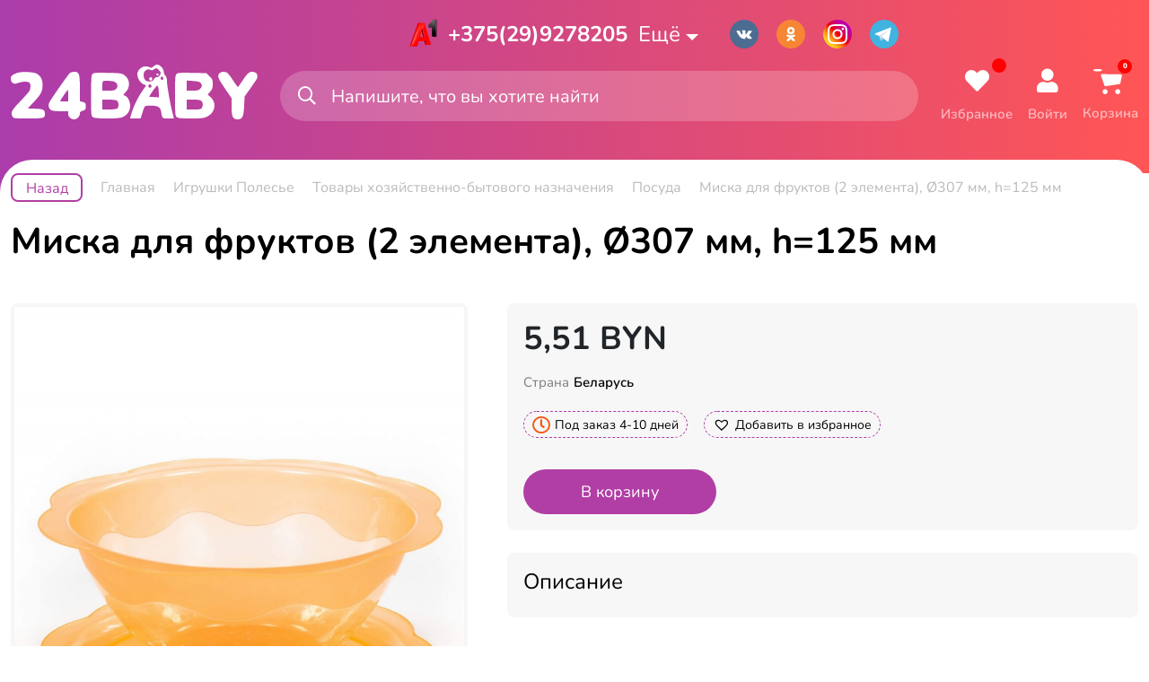

--- FILE ---
content_type: text/html; charset=UTF-8
request_url: https://24baby.by/product/miska-dlja-fruktov-2-jelementa-o307-mm-h-125-mm/
body_size: 50811
content:
<!doctype html>
<html lang="ru-RU">
<head>
	<meta charset="UTF-8">
	<meta name="viewport" content="width=device-width, initial-scale=1">
	<link rel="profile" href="https://gmpg.org/xfn/11">

	<meta name='robots' content='index, follow, max-image-preview:large, max-snippet:-1, max-video-preview:-1' />

	<!-- This site is optimized with the Yoast SEO plugin v20.11 - https://yoast.com/wordpress/plugins/seo/ -->
	<title>Миска для фруктов (2 элемента), Ø307 мм, h=125 мм - 24BABY</title>
	<link rel="canonical" href="https://24baby.by/product/miska-dlja-fruktov-2-jelementa-o307-mm-h-125-mm/" />
	<meta property="og:locale" content="ru_RU" />
	<meta property="og:type" content="article" />
	<meta property="og:title" content="Миска для фруктов (2 элемента), Ø307 мм, h=125 мм - 24BABY" />
	<meta property="og:url" content="https://24baby.by/product/miska-dlja-fruktov-2-jelementa-o307-mm-h-125-mm/" />
	<meta property="og:site_name" content="24BABY" />
	<meta property="article:modified_time" content="2025-06-07T13:27:15+00:00" />
	<meta property="og:image" content="https://24baby.by/wp-content/uploads/2025/06/6126.jpg" />
	<meta property="og:image:width" content="1782" />
	<meta property="og:image:height" content="2227" />
	<meta property="og:image:type" content="image/jpeg" />
	<meta name="twitter:card" content="summary_large_image" />
	<script type="application/ld+json" class="yoast-schema-graph">{"@context":"https://schema.org","@graph":[{"@type":"WebPage","@id":"https://24baby.by/product/miska-dlja-fruktov-2-jelementa-o307-mm-h-125-mm/","url":"https://24baby.by/product/miska-dlja-fruktov-2-jelementa-o307-mm-h-125-mm/","name":"Миска для фруктов (2 элемента), Ø307 мм, h=125 мм - 24BABY","isPartOf":{"@id":"https://24baby.by/#website"},"primaryImageOfPage":{"@id":"https://24baby.by/product/miska-dlja-fruktov-2-jelementa-o307-mm-h-125-mm/#primaryimage"},"image":{"@id":"https://24baby.by/product/miska-dlja-fruktov-2-jelementa-o307-mm-h-125-mm/#primaryimage"},"thumbnailUrl":"https://24baby.by/wp-content/uploads/2025/06/6126.jpg","datePublished":"2025-06-07T13:25:28+00:00","dateModified":"2025-06-07T13:27:15+00:00","breadcrumb":{"@id":"https://24baby.by/product/miska-dlja-fruktov-2-jelementa-o307-mm-h-125-mm/#breadcrumb"},"inLanguage":"ru-RU","potentialAction":[{"@type":"ReadAction","target":["https://24baby.by/product/miska-dlja-fruktov-2-jelementa-o307-mm-h-125-mm/"]}]},{"@type":"ImageObject","inLanguage":"ru-RU","@id":"https://24baby.by/product/miska-dlja-fruktov-2-jelementa-o307-mm-h-125-mm/#primaryimage","url":"https://24baby.by/wp-content/uploads/2025/06/6126.jpg","contentUrl":"https://24baby.by/wp-content/uploads/2025/06/6126.jpg","width":1782,"height":2227},{"@type":"BreadcrumbList","@id":"https://24baby.by/product/miska-dlja-fruktov-2-jelementa-o307-mm-h-125-mm/#breadcrumb","itemListElement":[{"@type":"ListItem","position":1,"name":"Главная страница","item":"https://24baby.by/"},{"@type":"ListItem","position":2,"name":"Каталог","item":"https://24baby.by/shop/"},{"@type":"ListItem","position":3,"name":"Миска для фруктов (2 элемента), Ø307 мм, h=125 мм"}]},{"@type":"WebSite","@id":"https://24baby.by/#website","url":"https://24baby.by/","name":"24BABY","description":"Интернет-магазин детских игрушек","publisher":{"@id":"https://24baby.by/#organization"},"potentialAction":[{"@type":"SearchAction","target":{"@type":"EntryPoint","urlTemplate":"https://24baby.by/?s={search_term_string}"},"query-input":"required name=search_term_string"}],"inLanguage":"ru-RU"},{"@type":"Organization","@id":"https://24baby.by/#organization","name":"24BABY","url":"https://24baby.by/","logo":{"@type":"ImageObject","inLanguage":"ru-RU","@id":"https://24baby.by/#/schema/logo/image/","url":"https://24baby.by/wp-content/uploads/2022/04/logo.svg","contentUrl":"https://24baby.by/wp-content/uploads/2022/04/logo.svg","caption":"24BABY"},"image":{"@id":"https://24baby.by/#/schema/logo/image/"}}]}</script>
	<!-- / Yoast SEO plugin. -->


<link rel="alternate" type="application/rss+xml" title="24BABY &raquo; Лента" href="https://24baby.by/feed/" />
<link rel="alternate" type="application/rss+xml" title="24BABY &raquo; Лента комментариев" href="https://24baby.by/comments/feed/" />
<link rel="alternate" type="application/rss+xml" title="24BABY &raquo; Лента комментариев к &laquo;Миска для фруктов (2 элемента), Ø307 мм, h=125 мм&raquo;" href="https://24baby.by/product/miska-dlja-fruktov-2-jelementa-o307-mm-h-125-mm/feed/" />
<link rel='stylesheet' id='wp-block-library-css' href='https://24baby.by/wp-includes/css/dist/block-library/style.min.css?ver=6.2' media='all' />
<link rel='stylesheet' id='wc-blocks-vendors-style-css' href='https://24baby.by/wp-content/plugins/woocommerce/packages/woocommerce-blocks/build/wc-blocks-vendors-style.css?ver=9.1.5' media='all' />
<link rel='stylesheet' id='wc-blocks-style-css' href='https://24baby.by/wp-content/plugins/woocommerce/packages/woocommerce-blocks/build/wc-blocks-style.css?ver=9.1.5' media='all' />
<link rel='stylesheet' id='classic-theme-styles-css' href='https://24baby.by/wp-includes/css/classic-themes.min.css?ver=6.2' media='all' />
<style id='global-styles-inline-css'>
body{--wp--preset--color--black: #000000;--wp--preset--color--cyan-bluish-gray: #abb8c3;--wp--preset--color--white: #ffffff;--wp--preset--color--pale-pink: #f78da7;--wp--preset--color--vivid-red: #cf2e2e;--wp--preset--color--luminous-vivid-orange: #ff6900;--wp--preset--color--luminous-vivid-amber: #fcb900;--wp--preset--color--light-green-cyan: #7bdcb5;--wp--preset--color--vivid-green-cyan: #00d084;--wp--preset--color--pale-cyan-blue: #8ed1fc;--wp--preset--color--vivid-cyan-blue: #0693e3;--wp--preset--color--vivid-purple: #9b51e0;--wp--preset--gradient--vivid-cyan-blue-to-vivid-purple: linear-gradient(135deg,rgba(6,147,227,1) 0%,rgb(155,81,224) 100%);--wp--preset--gradient--light-green-cyan-to-vivid-green-cyan: linear-gradient(135deg,rgb(122,220,180) 0%,rgb(0,208,130) 100%);--wp--preset--gradient--luminous-vivid-amber-to-luminous-vivid-orange: linear-gradient(135deg,rgba(252,185,0,1) 0%,rgba(255,105,0,1) 100%);--wp--preset--gradient--luminous-vivid-orange-to-vivid-red: linear-gradient(135deg,rgba(255,105,0,1) 0%,rgb(207,46,46) 100%);--wp--preset--gradient--very-light-gray-to-cyan-bluish-gray: linear-gradient(135deg,rgb(238,238,238) 0%,rgb(169,184,195) 100%);--wp--preset--gradient--cool-to-warm-spectrum: linear-gradient(135deg,rgb(74,234,220) 0%,rgb(151,120,209) 20%,rgb(207,42,186) 40%,rgb(238,44,130) 60%,rgb(251,105,98) 80%,rgb(254,248,76) 100%);--wp--preset--gradient--blush-light-purple: linear-gradient(135deg,rgb(255,206,236) 0%,rgb(152,150,240) 100%);--wp--preset--gradient--blush-bordeaux: linear-gradient(135deg,rgb(254,205,165) 0%,rgb(254,45,45) 50%,rgb(107,0,62) 100%);--wp--preset--gradient--luminous-dusk: linear-gradient(135deg,rgb(255,203,112) 0%,rgb(199,81,192) 50%,rgb(65,88,208) 100%);--wp--preset--gradient--pale-ocean: linear-gradient(135deg,rgb(255,245,203) 0%,rgb(182,227,212) 50%,rgb(51,167,181) 100%);--wp--preset--gradient--electric-grass: linear-gradient(135deg,rgb(202,248,128) 0%,rgb(113,206,126) 100%);--wp--preset--gradient--midnight: linear-gradient(135deg,rgb(2,3,129) 0%,rgb(40,116,252) 100%);--wp--preset--duotone--dark-grayscale: url('#wp-duotone-dark-grayscale');--wp--preset--duotone--grayscale: url('#wp-duotone-grayscale');--wp--preset--duotone--purple-yellow: url('#wp-duotone-purple-yellow');--wp--preset--duotone--blue-red: url('#wp-duotone-blue-red');--wp--preset--duotone--midnight: url('#wp-duotone-midnight');--wp--preset--duotone--magenta-yellow: url('#wp-duotone-magenta-yellow');--wp--preset--duotone--purple-green: url('#wp-duotone-purple-green');--wp--preset--duotone--blue-orange: url('#wp-duotone-blue-orange');--wp--preset--font-size--small: 13px;--wp--preset--font-size--medium: 20px;--wp--preset--font-size--large: 36px;--wp--preset--font-size--x-large: 42px;--wp--preset--spacing--20: 0.44rem;--wp--preset--spacing--30: 0.67rem;--wp--preset--spacing--40: 1rem;--wp--preset--spacing--50: 1.5rem;--wp--preset--spacing--60: 2.25rem;--wp--preset--spacing--70: 3.38rem;--wp--preset--spacing--80: 5.06rem;--wp--preset--shadow--natural: 6px 6px 9px rgba(0, 0, 0, 0.2);--wp--preset--shadow--deep: 12px 12px 50px rgba(0, 0, 0, 0.4);--wp--preset--shadow--sharp: 6px 6px 0px rgba(0, 0, 0, 0.2);--wp--preset--shadow--outlined: 6px 6px 0px -3px rgba(255, 255, 255, 1), 6px 6px rgba(0, 0, 0, 1);--wp--preset--shadow--crisp: 6px 6px 0px rgba(0, 0, 0, 1);}:where(.is-layout-flex){gap: 0.5em;}body .is-layout-flow > .alignleft{float: left;margin-inline-start: 0;margin-inline-end: 2em;}body .is-layout-flow > .alignright{float: right;margin-inline-start: 2em;margin-inline-end: 0;}body .is-layout-flow > .aligncenter{margin-left: auto !important;margin-right: auto !important;}body .is-layout-constrained > .alignleft{float: left;margin-inline-start: 0;margin-inline-end: 2em;}body .is-layout-constrained > .alignright{float: right;margin-inline-start: 2em;margin-inline-end: 0;}body .is-layout-constrained > .aligncenter{margin-left: auto !important;margin-right: auto !important;}body .is-layout-constrained > :where(:not(.alignleft):not(.alignright):not(.alignfull)){max-width: var(--wp--style--global--content-size);margin-left: auto !important;margin-right: auto !important;}body .is-layout-constrained > .alignwide{max-width: var(--wp--style--global--wide-size);}body .is-layout-flex{display: flex;}body .is-layout-flex{flex-wrap: wrap;align-items: center;}body .is-layout-flex > *{margin: 0;}:where(.wp-block-columns.is-layout-flex){gap: 2em;}.has-black-color{color: var(--wp--preset--color--black) !important;}.has-cyan-bluish-gray-color{color: var(--wp--preset--color--cyan-bluish-gray) !important;}.has-white-color{color: var(--wp--preset--color--white) !important;}.has-pale-pink-color{color: var(--wp--preset--color--pale-pink) !important;}.has-vivid-red-color{color: var(--wp--preset--color--vivid-red) !important;}.has-luminous-vivid-orange-color{color: var(--wp--preset--color--luminous-vivid-orange) !important;}.has-luminous-vivid-amber-color{color: var(--wp--preset--color--luminous-vivid-amber) !important;}.has-light-green-cyan-color{color: var(--wp--preset--color--light-green-cyan) !important;}.has-vivid-green-cyan-color{color: var(--wp--preset--color--vivid-green-cyan) !important;}.has-pale-cyan-blue-color{color: var(--wp--preset--color--pale-cyan-blue) !important;}.has-vivid-cyan-blue-color{color: var(--wp--preset--color--vivid-cyan-blue) !important;}.has-vivid-purple-color{color: var(--wp--preset--color--vivid-purple) !important;}.has-black-background-color{background-color: var(--wp--preset--color--black) !important;}.has-cyan-bluish-gray-background-color{background-color: var(--wp--preset--color--cyan-bluish-gray) !important;}.has-white-background-color{background-color: var(--wp--preset--color--white) !important;}.has-pale-pink-background-color{background-color: var(--wp--preset--color--pale-pink) !important;}.has-vivid-red-background-color{background-color: var(--wp--preset--color--vivid-red) !important;}.has-luminous-vivid-orange-background-color{background-color: var(--wp--preset--color--luminous-vivid-orange) !important;}.has-luminous-vivid-amber-background-color{background-color: var(--wp--preset--color--luminous-vivid-amber) !important;}.has-light-green-cyan-background-color{background-color: var(--wp--preset--color--light-green-cyan) !important;}.has-vivid-green-cyan-background-color{background-color: var(--wp--preset--color--vivid-green-cyan) !important;}.has-pale-cyan-blue-background-color{background-color: var(--wp--preset--color--pale-cyan-blue) !important;}.has-vivid-cyan-blue-background-color{background-color: var(--wp--preset--color--vivid-cyan-blue) !important;}.has-vivid-purple-background-color{background-color: var(--wp--preset--color--vivid-purple) !important;}.has-black-border-color{border-color: var(--wp--preset--color--black) !important;}.has-cyan-bluish-gray-border-color{border-color: var(--wp--preset--color--cyan-bluish-gray) !important;}.has-white-border-color{border-color: var(--wp--preset--color--white) !important;}.has-pale-pink-border-color{border-color: var(--wp--preset--color--pale-pink) !important;}.has-vivid-red-border-color{border-color: var(--wp--preset--color--vivid-red) !important;}.has-luminous-vivid-orange-border-color{border-color: var(--wp--preset--color--luminous-vivid-orange) !important;}.has-luminous-vivid-amber-border-color{border-color: var(--wp--preset--color--luminous-vivid-amber) !important;}.has-light-green-cyan-border-color{border-color: var(--wp--preset--color--light-green-cyan) !important;}.has-vivid-green-cyan-border-color{border-color: var(--wp--preset--color--vivid-green-cyan) !important;}.has-pale-cyan-blue-border-color{border-color: var(--wp--preset--color--pale-cyan-blue) !important;}.has-vivid-cyan-blue-border-color{border-color: var(--wp--preset--color--vivid-cyan-blue) !important;}.has-vivid-purple-border-color{border-color: var(--wp--preset--color--vivid-purple) !important;}.has-vivid-cyan-blue-to-vivid-purple-gradient-background{background: var(--wp--preset--gradient--vivid-cyan-blue-to-vivid-purple) !important;}.has-light-green-cyan-to-vivid-green-cyan-gradient-background{background: var(--wp--preset--gradient--light-green-cyan-to-vivid-green-cyan) !important;}.has-luminous-vivid-amber-to-luminous-vivid-orange-gradient-background{background: var(--wp--preset--gradient--luminous-vivid-amber-to-luminous-vivid-orange) !important;}.has-luminous-vivid-orange-to-vivid-red-gradient-background{background: var(--wp--preset--gradient--luminous-vivid-orange-to-vivid-red) !important;}.has-very-light-gray-to-cyan-bluish-gray-gradient-background{background: var(--wp--preset--gradient--very-light-gray-to-cyan-bluish-gray) !important;}.has-cool-to-warm-spectrum-gradient-background{background: var(--wp--preset--gradient--cool-to-warm-spectrum) !important;}.has-blush-light-purple-gradient-background{background: var(--wp--preset--gradient--blush-light-purple) !important;}.has-blush-bordeaux-gradient-background{background: var(--wp--preset--gradient--blush-bordeaux) !important;}.has-luminous-dusk-gradient-background{background: var(--wp--preset--gradient--luminous-dusk) !important;}.has-pale-ocean-gradient-background{background: var(--wp--preset--gradient--pale-ocean) !important;}.has-electric-grass-gradient-background{background: var(--wp--preset--gradient--electric-grass) !important;}.has-midnight-gradient-background{background: var(--wp--preset--gradient--midnight) !important;}.has-small-font-size{font-size: var(--wp--preset--font-size--small) !important;}.has-medium-font-size{font-size: var(--wp--preset--font-size--medium) !important;}.has-large-font-size{font-size: var(--wp--preset--font-size--large) !important;}.has-x-large-font-size{font-size: var(--wp--preset--font-size--x-large) !important;}
.wp-block-navigation a:where(:not(.wp-element-button)){color: inherit;}
:where(.wp-block-columns.is-layout-flex){gap: 2em;}
.wp-block-pullquote{font-size: 1.5em;line-height: 1.6;}
</style>
<link rel='stylesheet' id='wooajaxcart-css' href='https://24baby.by/wp-content/plugins/woocommerce-ajax-cart/assets/wooajaxcart.css?ver=6.2' media='all' />
<link rel='stylesheet' id='wms-style-front -css' href='https://24baby.by/wp-content/plugins/woocommerce-mysklad-sync/assets/public/css/wms-styles-front.css?ver=6.2' media='all' />
<link rel='stylesheet' id='photoswipe-css' href='https://24baby.by/wp-content/plugins/woocommerce/assets/css/photoswipe/photoswipe.min.css?ver=7.3.0' media='all' />
<link rel='stylesheet' id='photoswipe-default-skin-css' href='https://24baby.by/wp-content/plugins/woocommerce/assets/css/photoswipe/default-skin/default-skin.min.css?ver=7.3.0' media='all' />
<style id='woocommerce-inline-inline-css'>
.woocommerce form .form-row .required { visibility: visible; }
</style>
<link rel='stylesheet' id='reviewx-magnific-popup-css' href='https://24baby.by/wp-content/plugins/reviewx/resources/assets/storefront/css/magnific-popup.css?ver=1.6.30' media='all' />
<link rel='stylesheet' id='reviewx-css' href='https://24baby.by/wp-content/plugins/reviewx/resources/assets/storefront/css/reviewx-public.css?ver=1.6.30' media='all' />
<link rel='stylesheet' id='buttons-css' href='https://24baby.by/wp-includes/css/buttons.min.css?ver=6.2' media='all' />
<link rel='stylesheet' id='dashicons-css' href='https://24baby.by/wp-includes/css/dashicons.min.css?ver=6.2' media='all' />
<link rel='stylesheet' id='mediaelement-css' href='https://24baby.by/wp-includes/js/mediaelement/mediaelementplayer-legacy.min.css?ver=4.2.17' media='all' />
<link rel='stylesheet' id='wp-mediaelement-css' href='https://24baby.by/wp-includes/js/mediaelement/wp-mediaelement.min.css?ver=6.2' media='all' />
<link rel='stylesheet' id='media-views-css' href='https://24baby.by/wp-includes/css/media-views.min.css?ver=6.2' media='all' />
<link rel='stylesheet' id='imgareaselect-css' href='https://24baby.by/wp-includes/js/imgareaselect/imgareaselect.css?ver=0.9.8' media='all' />
<link rel='stylesheet' id='woo-variation-swatches-css' href='https://24baby.by/wp-content/plugins/woo-variation-swatches/assets/css/frontend.min.css?ver=1732369294' media='all' />
<style id='woo-variation-swatches-inline-css'>
:root {
--wvs-tick:url("data:image/svg+xml;utf8,%3Csvg filter='drop-shadow(0px 0px 2px rgb(0 0 0 / .8))' xmlns='http://www.w3.org/2000/svg'  viewBox='0 0 30 30'%3E%3Cpath fill='none' stroke='%23ffffff' stroke-linecap='round' stroke-linejoin='round' stroke-width='4' d='M4 16L11 23 27 7'/%3E%3C/svg%3E");

--wvs-cross:url("data:image/svg+xml;utf8,%3Csvg filter='drop-shadow(0px 0px 5px rgb(255 255 255 / .6))' xmlns='http://www.w3.org/2000/svg' width='72px' height='72px' viewBox='0 0 24 24'%3E%3Cpath fill='none' stroke='%23ff0000' stroke-linecap='round' stroke-width='0.6' d='M5 5L19 19M19 5L5 19'/%3E%3C/svg%3E");
--wvs-single-product-item-width:75px;
--wvs-single-product-item-height:100px;
--wvs-single-product-item-font-size:16px}
</style>
<link rel='preload' as='font' type='font/woff2' crossorigin='anonymous' id='tinvwl-webfont-font-css' href='https://24baby.by/wp-content/plugins/ti-woocommerce-wishlist/assets/fonts/tinvwl-webfont.woff2?ver=xu2uyi' media='all' />
<link rel='stylesheet' id='tinvwl-webfont-css' href='https://24baby.by/wp-content/plugins/ti-woocommerce-wishlist/assets/css/webfont.min.css?ver=2.9.1' media='all' />
<link rel='stylesheet' id='tinvwl-css' href='https://24baby.by/wp-content/plugins/ti-woocommerce-wishlist/assets/css/public.min.css?ver=2.9.1' media='all' />
<link rel='stylesheet' id='bootstrap-style-css' href='https://24baby.by/wp-content/themes/24baby/assets/libs/bootstrap/css/bootstrap.min.css' media='all' />
<link rel='stylesheet' id='fontawesome-style-css' href='https://24baby.by/wp-content/themes/24baby/assets/libs/fontawesome/css/all.css' media='all' />
<link rel='stylesheet' id='swiper-style-css' href='https://24baby.by/wp-content/themes/24baby/assets/libs/swiper/swiper-bundle.min.css' media='all' />
<link rel='stylesheet' id='megamenu-style-css' href='https://24baby.by/wp-content/themes/24baby/assets/libs/megamenu/dmenu.css' media='all' />
<link rel='stylesheet' id='mmenu-style-css' href='https://24baby.by/wp-content/themes/24baby/assets/libs/mmenu/mmenu.css' media='all' />
<link rel='stylesheet' id='baby24_style-css' href='https://24baby.by/wp-content/themes/24baby/style.css?ver=4.0.2' media='all' />
<link rel='stylesheet' id='media-style-css' href='https://24baby.by/wp-content/themes/24baby/assets/css/media.css?ver=4.0.2' media='all' />
<link rel='stylesheet' id='fonts-style-css' href='https://24baby.by/wp-content/themes/24baby/assets/css/fonts.css' media='all' />
<script src='https://24baby.by/wp-includes/js/jquery/jquery.min.js?ver=3.6.3' id='jquery-core-js'></script>
<script src='https://24baby.by/wp-includes/js/jquery/jquery-migrate.min.js?ver=3.4.0' id='jquery-migrate-js'></script>
<script id='wooajaxcart-js-extra'>
var wooajaxcart = {"updating_text":"Updating...","warn_remove_text":"Are you sure you want to remove this item from cart?","ajax_timeout":"800","confirm_zero_qty":"no"};
</script>
<script src='https://24baby.by/wp-content/plugins/woocommerce-ajax-cart/assets/wooajaxcart.js?ver=6.2' id='wooajaxcart-js'></script>
<script id='utils-js-extra'>
var userSettings = {"url":"\/","uid":"0","time":"1769076332","secure":"1"};
</script>
<script src='https://24baby.by/wp-includes/js/utils.min.js?ver=6.2' id='utils-js'></script>
<script src='https://24baby.by/wp-includes/js/plupload/moxie.min.js?ver=1.3.5' id='moxiejs-js'></script>
<script src='https://24baby.by/wp-includes/js/plupload/plupload.min.js?ver=2.1.9' id='plupload-js'></script>
<!--[if lt IE 8]>
<script src='https://24baby.by/wp-includes/js/json2.min.js?ver=2015-05-03' id='json2-js'></script>
<![endif]-->
<script id='ajax-search-js-extra'>
var search_form = {"url":"https:\/\/24baby.by\/wp-admin\/admin-ajax.php","nonce":"b31dc97ebc"};
</script>
<script src='https://24baby.by/wp-content/themes/24baby/assets/js/ajax-search.js?ver=4.0.2' id='ajax-search-js'></script>
<script src='https://24baby.by/wp-content/themes/24baby/assets/js/script.js?ver=4.0.2' id='baby24_scripts-js'></script>
<link rel="https://api.w.org/" href="https://24baby.by/wp-json/" /><link rel="alternate" type="application/json" href="https://24baby.by/wp-json/wp/v2/product/174188" /><link rel="EditURI" type="application/rsd+xml" title="RSD" href="https://24baby.by/xmlrpc.php?rsd" />
<link rel="wlwmanifest" type="application/wlwmanifest+xml" href="https://24baby.by/wp-includes/wlwmanifest.xml" />
<meta name="generator" content="WordPress 6.2" />
<meta name="generator" content="WooCommerce 7.3.0" />
<link rel='shortlink' href='https://24baby.by/?p=174188' />
<link rel="alternate" type="application/json+oembed" href="https://24baby.by/wp-json/oembed/1.0/embed?url=https%3A%2F%2F24baby.by%2Fproduct%2Fmiska-dlja-fruktov-2-jelementa-o307-mm-h-125-mm%2F" />
<link rel="alternate" type="text/xml+oembed" href="https://24baby.by/wp-json/oembed/1.0/embed?url=https%3A%2F%2F24baby.by%2Fproduct%2Fmiska-dlja-fruktov-2-jelementa-o307-mm-h-125-mm%2F&#038;format=xml" />
	<style type="text/css">
		.woocommerce-Reviews-title{
			color: ;
			font-size: px;			
		}
		.rx-temp-rating .rx-temp-rating-number p {
			color: #333;
			font-size: px !important;
		}

		.rx-temp-rating .rx-temp-rating-number span{
			color: #9e9e9e !important;
			font-size: px !important;
		}

		.rx_avg_star_color{
			fill: #FFAF22;			
		}		
		.rx-temp-rating-star svg{
			width: px !important;
			height: px !important;
		}

		.rx-temp-total-rating-count p{
			color: #444 !important;
			font-size: px !important;		
		}

		.rx_recommended_box .rx_recommended_box_heading{
			color: #444 !important;
			font-size: px !important;		
		}

		.rx_recommended_box .rx_recommended_box_content{
			color: #444 !important;
			font-size: px !important;		
		}				
		
		.rx_recommended_wrapper hr{
			border-style: solid !important;
			width: 100% !important;
			height: 1px !important;
			border-color: #ddd !important;
			background-color: #ddd !important;
		}

		.rx_recommended_wrapper{
			box-shadow: px px px px #797979  !important;
			border-style:  !important;
			border-width: px !important;
			border-color:  !important;
		}

		.rx-graph-style-2 .progress-bar-t, .rx_style_two_free_progress_bar .progressbar-title, .vertical .vertical_bar_label{
			color: #1a1a1a;
			font-size: #2f4fffpx !important;	
		}
		
		.rx-horizontal .progress-fill,.rx_style_one_progress .rx_style_one_progress-bar, .rx_style_two_free_progress_bar .progress .progress-bar,.vertical .progress-fill {
			background-color:  !important;
		} 

		.rx-horizontal .progress-fill span,
		.rx_style_one_progress.orange .rx_style_one_progress-icon, 
		.rx_style_one_progress.orange .rx_style_one_progress-value,
		.rx_style_two_free_progress_bar .progress .progress-bar span,
		.vertical .progress-fill {
			color: #fff;
			font-size: px !important;	
		}

		.rx_style_one_progress.orange .rx_style_one_progress-icon, .rx_style_one_progress.orange .rx_style_one_progress-value{
			border-color:  !important;	
		}

		.rx_rating_graph_wrapper{
			box-shadow: px px px px #797979  !important;
			border-style:  !important;
			border-width: px !important;
			border-color: #000 !important;
		}
		

		.rx-filter-bar .rx_filter_header h4, .rx-filter-bar .rx-short-by h4{
			color: #676767 !important;
			font-size: px !important;
		}

		.rx-filter-bar .rx_review_shorting_2 .box select{
			color: #373747 !important;	
			background-color: #fff !important;				
		}

		.rx-filter-bar .rx_review_shorting_2 .box .rx-selection-arrow b{
			border-color: #fff transparent transparent transparent !important;
		}
		.rx-filter-bar .rx_review_shorting_2 .box .rx-selection-arrow{
			background-color:  !important;
		}
		.rx-filter-bar{
			background-color: #ececec !important;	
		}
		.rx_listing .rx_review_block .rx_thumb{
			box-shadow: px px px px #797979 ;
			border-style:  !important;
			border-width: px !important;
			border-color: #000 !important;			
		}
		

		.rx_listing .rx_review_block .rx_author_info .rx_author_name h4{
			color: #373747 !important;
			font-size: px !important;			
		}

		.rx_review_sort_list .rx_listing_container .rx_listing .rx_avg_star_color{
			fill: #FFAF22 !important;
		}

		.rx_listing .rx_review_block .rx_body .review_rating svg{
			width: px !important; 	
			height: px !important; 			
		}

		.rx_listing .rx_review_block .review_title{
			color: #373747 !important;
			font-size: px !important;			
		}

		.rx_listing .rx_review_block .rx_body p{
			color: #9B9B9B !important;
			font-size: px !important;	
		}

		.rx_listing .rx_review_block .rx_body .rx_review_calender svg .st0{
			fill:  #707070 !important;
		}

		.rx_listing .rx_review_block .rx_body .rx_review_calender{
			color: #6d6d6d !important;
			font-size: px !important;	
		}

		.rx_listing .rx_review_block .rx_body .rx_varified .rx_varified_user svg .st0{			
			fill:  #12D585 !important;
		}

		.rx_review_block .rx_body .rx_varified .rx_varified_user span{
			color:  !important;
			font-size: #12D585px !important;	
		}

		.rx_listing .rx_review_block .rx_body .rx_meta .rx_review_vote_icon p{
			color: #333 !important;
			font-size: px !important;	
		}

		.rx_listing .rx_review_vote_icon .like{
			background-color: #eaeaea !important;
		}

		.rx_listing .rx_helpful_style_1_svg svg{
			fill:  #A4A4A4 !important;
		}

		.rx_listing .rx_review_vote_icon .like .rx_helpful_count_val{
			color: #696969 !important;
		}

		.rx_listing .rx_review_block .rx_body .rx_meta .rx_share p{			
			color: #333 !important;
			font-size: px !important;	
		}

		.rx_listing .social-links .wc_rx_btns ul li:nth-child(1) svg{
			fill:  #A4A4A4 !important;
		}

		.rx_listing .social-links .wc_rx_btns ul li:nth-child(2) a svg .st0{
			fill:  #B7B7B8 !important;			
		}

		.rx_listing .social-links .wc_rx_btns ul li:nth-child(3) a svg .st0{
			fill:  #B7B7B8 !important;
		}

		.rx_listing .rx_review_block + .rx_review_block{
			border-top: 2px solid #ececec !important;
		}

		.rx_listing .reviewx_highlight_comment{
			border-color:  !important;
		}
		.rx_listing .rx_review_block .rx_body .rx_photos{
			justify-content: flex-start !important;
		}

		.rx_listing_container{			
			background-color:  !important;
			border-color:  !important;
		}

		.rx_listing .rx_review_block .children .rx_thumb svg .st0{
			fill:   !important;
		}

		.rx_listing .rx_review_block .children .rx_thumb{
			background-color: #fff !important;
			border-radius: px !important;
			border: none !important;;
		}

		.rx_listing .rx_review_block .children .review_title{
			color: #373747 !important;
			font-size: px !important;				
		}

		.rx_listing .rx_review_block .children .owner_arrow svg .st0{			
			fill:  #707070 !important;
		}

		.rx_listing .rx_review_block .children .comment-content p{
			color: #707070 !important;
			font-size: px !important;
		}

		.rx_listing .rx_review_block .children .rx_review_calender{			
			color: #6d6d6d !important;			
			font-size: px !important;	
		}

		.rx_listing .rx_review_block .children .rx_body .rx_review_calender svg .st0{			
			fill:  #707070 !important;
		}

		.admin-reply-edit-icon svg{
			fill:  #000 !important;
			
		}

		.admin-reply-delete-icon svg{
			fill:  #000 !important;
		}

		.rx_listing .rx_review_block .rx_meta .rx-admin-reply{			
			color: #fff !important;	
			font-size: px !important;	
			background-color:  !important;	
			border-color:  !important;		
		}		

		.rx_listing .children{
			background-color:  !important;
		}

		.rx-admin-edit-reply-area, .rx-admin-reply-area{
			background-color: #fff !important;
			border-color: #f7f7f7 !important;
			border-radius: px !important;			
		}

		.rx_listing_style_1 .rx_review_block .rx_body .admin-reply-form-title,
		.rx_listing_style_1 .rx-admin-edit-reply-area .admin-reply-form-title{
			color: #f7f7f7 !important;
			font-size: px !important;			
		}

		.rx_listing .rx_review_block .rx_body .rx-admin-reply-area .comment-form-comment textarea, .rx-admin-edit-reply-area .comment-form-comment textarea{			
			background-color: #EBEBF3 !important;
		}

		.rx-admin-edit-reply-area .form-submit .admin-review-edit-reply, 
		.rx-admin-reply-area .form-submit .admin-review-reply{
			background-color:  !important;
			color: #fff !important;
			font-size: px !important;			
		}

		.rx-admin-edit-reply-area .form-submit .cancel-admin-edit-reply, .rx-admin-reply-area .form-submit .cancel-admin-reply{
			color: #333 !important;			
			background-color: #eeeeee;	
		}

		.rx-admin-edit-reply-area .form-submit .cancel-admin-reply, .rx-admin-reply-area .form-submit .cancel-admin-reply{
			font-size: px !important;			
		}

		.rx_listing_style_1 .rx_pagination a{
			color: #6f7484 !important;	
			font-size: px !important;	
			background-color: !important;							
		}

		.rx_listing_style_1 .rx_pagination .rx-page.active a{
			color: #fff !important;	
			background-color: !important;					
		}

		.rx_listing_style_1 .rx_pagination a:hover{
			color: #23527c !important;	
			background-color: !important;					
		}

		.rx-review-form-area-style-1 .rx-criteria-table td{
			color: #1a1a1a !important;	
			font-size: px !important;				
		}

		.rx-review-form-area-style-1 .rx_star_rating > input:checked ~ label .icon-star,
		.rx-review-form-area-style-1 .reviewx-thumbs-rating input[type="radio"]:checked + label svg, .rx-review-form-area-style-1 .reviewx-thumbs-rating input[type="radio"]:checked + label svg #rx_dislike path,
		.rx-review-form-area-style-1 .reviewx-face-rating fieldset input[type="radio"]:checked + label .happy_st0, .rx-review-form-area-style-1 .reviewx-face-rating fieldset input[type="radio"]:checked + label .st1{
			fill:  #FFAF22 !important;
		}
		.rx-review-form-area-style-1 .rx_star_rating .icon-star,
		.rx-review-form-area-style-1 .rx_star_rating:not(:checked) > label:hover .icon-star, .rx_star_rating:not(:checked) > label:hover ~ label .icon-star{
			stroke:  #FFAF22 !important;
		}

		.rx-review-form-area-style-1 .rx_star_rating .icon-star{
			width:  px !important;	
			height:  px !important;	
			stroke:  #FFAF22 !important;
		}

		.rx-review-form-area-style-1 .rx_star_rating:not(:checked) > label:hover .icon-star, .rx-review-form-area-style-1 .rx_star_rating:not(:checked) > label:hover ~ label .icon-star{
			fill:  #FFAF22 !important;
		}

		.rx-review-form-area-style-1 .reviewx_recommended_list .reviewx_radio input[type="radio"]:checked + .radio-label svg .rx_happy, 
		.rx-review-form-area-style-1 .reviewx_recommended_list .reviewx_radio input[type="radio"]:checked + .radio-label svg .st1{
			fill:   !important;			
		}

		.rx-review-form-area-style-1 #review_form .rx-note-video{
			color: #6d6d6d !important;	
			font-size: px !important;										
		}

		.rx-review-form-area-style-1 .review_media_compliance .review_anonymouse_label{
			color: #6d6d6d !important;	
			font-size: px !important;										
		}			

		.rx-review-form-area-style-1 #review_form input[type="submit"], 
		.rx-review-form-area-style-1 #review_form input[type="submit"]:focus{
			color: #fff !important;	
			font-size: px !important;	
			background-color:  !important;					
		}

		.rx-review-form-area-style-1 #respond input#submit{
			border-radius: px !important;
		}

	
		.rx_myaccount-review_form .rx-criteria-table td{
			color:  !important;	
			font-size: px !important;				
		}

		.rx_myaccount-review_form .rx_star_rating > input:checked ~ label .icon-star{
			fill:   !important;
			stroke:   !important;
		}

		.rx_myaccount-review_form .rx_star_rating .icon-star{
			stroke:   !important;
			width:  px !important;	
			height:  px !important;				
		}

		.reviewx_recommended_list .reviewx_radio input[type="radio"]:checked + .radio-label svg .rx_happy, 
		.reviewx_recommended_list .reviewx_radio input[type="radio"]:checked + .radio-label svg .st1{
			fill:   !important;			
		}

		#rx-form .rx-note-video,
		.rx-review-form .rx-note-video{
			color:  !important;	
			font-size: px !important;										
		}

		.rx_myaccount-review_form #rx-submit,
		.rx-review-form #rx-edit{
			color:  !important;	
			font-size: px !important;	
			background-color:  !important;
			border-radius: px !important;
			border-color:  !important;					
		}

		.rx_myaccount-review_form .rx-cancel-btn.rx-cancel, .rx-edit-cancel{
			color:  !important;	
			font-size: px !important;	
			background-color:  !important;
			border: 1px solid  !important;
			border-radius: px !important;	
		}

		.rx_myaccount-review_form .rx-cancel{
			color:  !important;	
			font-size: px !important;	
			background-color:  !important;
			border: 1px solid  !important;
			border-radius: px !important;	
		}

		.rx-form, .rx_myaccount-review_form fieldset, .rx_myaccount-review_form .rx-criteria-table td, .rx-rating-table td{	
			background-color:  !important;
		}	

		.rx_short_summery_wrap{
			background-color:  !important;
		}

		.responstable td{
			border-color:  !important;
		}

		.rx-form .reviewx_recommended h2{
			color:  !important;	
			font-size: px !important;	
		}

		.reviewx-order-table .woocommerce-orders-table__cell p .rx_my_account_view_review{
			color:  !important;	
			font-size: px !important;	
			background-color:  !important;
			border: 1px solid  !important;
			border-radius: px !important;				
		}

		.woocommerce-orders .woocommerce-orders-table__cell p .rx_my_account_submit_review{
			color:  !important;	
			font-size: px !important;	
			background-color:  !important;
			border: 1px solid  !important;
			border-radius: px !important;			
		}

		#rx-my-account-review-form .review_media_compliance .review_anonymouse_label{
			color:  !important;	
			font-size: px !important;		
		}

		.rx_myaccount-review_form .rx_star_rating:not(:checked) > label:hover .icon-star, .rx_myaccount-review_form .rx_star_rating:not(:checked) > label:hover ~ label .icon-star{
			fill:   !important;
		}						

	</style>
    

<!-- Saphali Lite Version -->
<meta name="generator" content="Saphali Lite 1.9.2" />

	<noscript><style>.woocommerce-product-gallery{ opacity: 1 !important; }</style></noscript>
	<link rel="icon" href="https://24baby.by/wp-content/uploads/2023/06/cropped-Screenshot_1-32x32.png" sizes="32x32" />
<link rel="icon" href="https://24baby.by/wp-content/uploads/2023/06/cropped-Screenshot_1-192x192.png" sizes="192x192" />
<link rel="apple-touch-icon" href="https://24baby.by/wp-content/uploads/2023/06/cropped-Screenshot_1-180x180.png" />
<meta name="msapplication-TileImage" content="https://24baby.by/wp-content/uploads/2023/06/cropped-Screenshot_1-270x270.png" />
	<style id="custom-style">
        .rx_review_shorting_2 .box .rx-selection-arrow{
            background-color: #b13ea4 !important;
        }
        .rx_listing .rx_review_block .children .rx_thumb svg{
            fill: #b13ea4 !important;
        }
        .woocommerce-page div.product div.summary .star-rating,
        .woocommerce-page div.product div.summary .star-rating span:before,
        ul.products li.product .woocommerce-loop-product__link .star-rating,
        ul.products li.product .woocommerce-loop-product__link .star-rating span:before{
            color: #b13ea4;
        }

		.rx-horizontal .progress-fill{
			background-color: #b13ea4;
		}

        .reviewx_recommended_list .reviewx_radio input[type="radio"]:checked + .radio-label svg .rx_happy,
        .reviewx_recommended_list .reviewx_radio input[type="radio"]:checked + .radio-label svg .st1{
            fill: #b13ea4;
        }
	    
        a.play-btn{
	        color: #b13ea4;
	    }

        #review_form input[type="submit"],
        #review_form input[type="submit"]:focus{
            background-color: #b13ea4;
            border-color: #b13ea4;
            outline-color: #b13ea4;
        }
        /*Theme Oshine*/
        .theme-oshin.woocommerce #respond .reviewx_front_end_from input#submit,
        .theme-oshin.woocommerce-page #respond .reviewx_front_end_from input#submit{
            background-color: #b13ea4!important;
            border-color: #b13ea4!important;
            outline-color: #b13ea4!important;
        }
        .theme-jupiter.woocommerce #respond .reviewx_front_end_from input#submit,
        .theme-jupiter.woocommerce-page #respond .reviewx_front_end_from input#submit{
            background-color: #b13ea4!important;
            border-color: #b13ea4!important;
            outline-color: #b13ea4!important;
        }

	    .reviewx-rating .rx-star-rating > label:before{
	        background-color: #b13ea4;
	        -webkit-background-clip: text;
	    }

		/*-------Pagination----------*/
		.rx_pagination .rx-page.active a{
			background-color: #b13ea4;
		}

        /*---------My Account Page-------*/
        .swal2-modal button.styled{
            background-color: #b13ea4!important;
        }
        .woocommerce-orders .woocommerce-orders-table__cell p .rx_my_account_view_review,
        .woocommerce-orders .woocommerce-orders-table__cell p .rx_my_account_edit_review,
        .woocommerce-orders .woocommerce-orders-table__cell p .rx_my_account_submit_review{
            background-color: #b13ea4;
        }
        .woocommerce-orders .woocommerce-orders-table__cell p .rx_my_account_view_review:hover,
        .woocommerce-orders .woocommerce-orders-table__cell p .rx_my_account_edit_review:hover,
        .woocommerce-orders .woocommerce-orders-table__cell p .rx_my_account_submit_review:hover{
            background-color: #b13ea4;
            color: #fff !important;
        }
        .rx_myaccount-review_form .rx-form-btn.rv-btn {
            background-color: #b13ea4;
            border: 1px solid #b13ea4;
        }
        
        /*-------Style one review summery progress bar-------*/
        .rx_style_one_progress.orange .rx_style_one_progress-icon,
        .rx_style_one_progress.orange .rx_style_one_progress-value{
            color: #b13ea4;
            border-color: #b13ea4;
        }
        
        .rx-cancel-btn{
			color: #b13ea4!important;
			border-color: #b13ea4!important;
        }
        .rx_double_spinner > div {
            border-color: #b13ea4 transparent #b13ea4 transparent;
        }

        .rx_double_spinner > div:nth-child(2) div:before, .rx_double_spinner > div:nth-child(2) div:after { 
            background: #b13ea4 !important;
            box-shadow: 0 64px 0 0 #b13ea4 !important;
        }

        .rx_double_spinner > div:nth-child(2) div:after { 
            box-shadow: 64px 0 0 0 #b13ea4 !important;
        }

        .rx_listing .rx_review_block .children .rx_thumb svg .st0 {
            fill: #b13ea4;
        }

        .reviewx_highlight_comment{
            border-color: #b13ea4 !important;
        }

        .rx_review_shorting .box .rx-selection-arrow{
            background-color:  #b13ea4;
        }

        /* Single Order Page*/
        .rx_listing .rx_review_block .rx_body .rx_photos .rx_photo.rx_video .rx_overlay i {
            color: #b13ea4 !important;
        }

        .rx-form-btn {
            background: #b13ea4;
            border: 1px solid #b13ea4;
        }

        .rx_video .rx_overlay .st0 {
            fill: #b13ea4 !important;
        }

        .rx_style_one_progress .rx_style_one_progress-bar{
            background: #b13ea4;
        }

        .rx_style_two_free_progress_bar .progress .progress-bar{
            background: #b13ea4;
        }
        
        
	</style>
</head>

<body class="product-template-default single single-product postid-174188 wp-custom-logo theme-24baby woocommerce woocommerce-page woocommerce-no-js woo-variation-swatches wvs-behavior-blur wvs-theme-24baby wvs-show-label wvs-tooltip tinvwl-theme-style woocommerce-active">
<svg xmlns="http://www.w3.org/2000/svg" viewBox="0 0 0 0" width="0" height="0" focusable="false" role="none" style="visibility: hidden; position: absolute; left: -9999px; overflow: hidden;" ><defs><filter id="wp-duotone-dark-grayscale"><feColorMatrix color-interpolation-filters="sRGB" type="matrix" values=" .299 .587 .114 0 0 .299 .587 .114 0 0 .299 .587 .114 0 0 .299 .587 .114 0 0 " /><feComponentTransfer color-interpolation-filters="sRGB" ><feFuncR type="table" tableValues="0 0.49803921568627" /><feFuncG type="table" tableValues="0 0.49803921568627" /><feFuncB type="table" tableValues="0 0.49803921568627" /><feFuncA type="table" tableValues="1 1" /></feComponentTransfer><feComposite in2="SourceGraphic" operator="in" /></filter></defs></svg><svg xmlns="http://www.w3.org/2000/svg" viewBox="0 0 0 0" width="0" height="0" focusable="false" role="none" style="visibility: hidden; position: absolute; left: -9999px; overflow: hidden;" ><defs><filter id="wp-duotone-grayscale"><feColorMatrix color-interpolation-filters="sRGB" type="matrix" values=" .299 .587 .114 0 0 .299 .587 .114 0 0 .299 .587 .114 0 0 .299 .587 .114 0 0 " /><feComponentTransfer color-interpolation-filters="sRGB" ><feFuncR type="table" tableValues="0 1" /><feFuncG type="table" tableValues="0 1" /><feFuncB type="table" tableValues="0 1" /><feFuncA type="table" tableValues="1 1" /></feComponentTransfer><feComposite in2="SourceGraphic" operator="in" /></filter></defs></svg><svg xmlns="http://www.w3.org/2000/svg" viewBox="0 0 0 0" width="0" height="0" focusable="false" role="none" style="visibility: hidden; position: absolute; left: -9999px; overflow: hidden;" ><defs><filter id="wp-duotone-purple-yellow"><feColorMatrix color-interpolation-filters="sRGB" type="matrix" values=" .299 .587 .114 0 0 .299 .587 .114 0 0 .299 .587 .114 0 0 .299 .587 .114 0 0 " /><feComponentTransfer color-interpolation-filters="sRGB" ><feFuncR type="table" tableValues="0.54901960784314 0.98823529411765" /><feFuncG type="table" tableValues="0 1" /><feFuncB type="table" tableValues="0.71764705882353 0.25490196078431" /><feFuncA type="table" tableValues="1 1" /></feComponentTransfer><feComposite in2="SourceGraphic" operator="in" /></filter></defs></svg><svg xmlns="http://www.w3.org/2000/svg" viewBox="0 0 0 0" width="0" height="0" focusable="false" role="none" style="visibility: hidden; position: absolute; left: -9999px; overflow: hidden;" ><defs><filter id="wp-duotone-blue-red"><feColorMatrix color-interpolation-filters="sRGB" type="matrix" values=" .299 .587 .114 0 0 .299 .587 .114 0 0 .299 .587 .114 0 0 .299 .587 .114 0 0 " /><feComponentTransfer color-interpolation-filters="sRGB" ><feFuncR type="table" tableValues="0 1" /><feFuncG type="table" tableValues="0 0.27843137254902" /><feFuncB type="table" tableValues="0.5921568627451 0.27843137254902" /><feFuncA type="table" tableValues="1 1" /></feComponentTransfer><feComposite in2="SourceGraphic" operator="in" /></filter></defs></svg><svg xmlns="http://www.w3.org/2000/svg" viewBox="0 0 0 0" width="0" height="0" focusable="false" role="none" style="visibility: hidden; position: absolute; left: -9999px; overflow: hidden;" ><defs><filter id="wp-duotone-midnight"><feColorMatrix color-interpolation-filters="sRGB" type="matrix" values=" .299 .587 .114 0 0 .299 .587 .114 0 0 .299 .587 .114 0 0 .299 .587 .114 0 0 " /><feComponentTransfer color-interpolation-filters="sRGB" ><feFuncR type="table" tableValues="0 0" /><feFuncG type="table" tableValues="0 0.64705882352941" /><feFuncB type="table" tableValues="0 1" /><feFuncA type="table" tableValues="1 1" /></feComponentTransfer><feComposite in2="SourceGraphic" operator="in" /></filter></defs></svg><svg xmlns="http://www.w3.org/2000/svg" viewBox="0 0 0 0" width="0" height="0" focusable="false" role="none" style="visibility: hidden; position: absolute; left: -9999px; overflow: hidden;" ><defs><filter id="wp-duotone-magenta-yellow"><feColorMatrix color-interpolation-filters="sRGB" type="matrix" values=" .299 .587 .114 0 0 .299 .587 .114 0 0 .299 .587 .114 0 0 .299 .587 .114 0 0 " /><feComponentTransfer color-interpolation-filters="sRGB" ><feFuncR type="table" tableValues="0.78039215686275 1" /><feFuncG type="table" tableValues="0 0.94901960784314" /><feFuncB type="table" tableValues="0.35294117647059 0.47058823529412" /><feFuncA type="table" tableValues="1 1" /></feComponentTransfer><feComposite in2="SourceGraphic" operator="in" /></filter></defs></svg><svg xmlns="http://www.w3.org/2000/svg" viewBox="0 0 0 0" width="0" height="0" focusable="false" role="none" style="visibility: hidden; position: absolute; left: -9999px; overflow: hidden;" ><defs><filter id="wp-duotone-purple-green"><feColorMatrix color-interpolation-filters="sRGB" type="matrix" values=" .299 .587 .114 0 0 .299 .587 .114 0 0 .299 .587 .114 0 0 .299 .587 .114 0 0 " /><feComponentTransfer color-interpolation-filters="sRGB" ><feFuncR type="table" tableValues="0.65098039215686 0.40392156862745" /><feFuncG type="table" tableValues="0 1" /><feFuncB type="table" tableValues="0.44705882352941 0.4" /><feFuncA type="table" tableValues="1 1" /></feComponentTransfer><feComposite in2="SourceGraphic" operator="in" /></filter></defs></svg><svg xmlns="http://www.w3.org/2000/svg" viewBox="0 0 0 0" width="0" height="0" focusable="false" role="none" style="visibility: hidden; position: absolute; left: -9999px; overflow: hidden;" ><defs><filter id="wp-duotone-blue-orange"><feColorMatrix color-interpolation-filters="sRGB" type="matrix" values=" .299 .587 .114 0 0 .299 .587 .114 0 0 .299 .587 .114 0 0 .299 .587 .114 0 0 " /><feComponentTransfer color-interpolation-filters="sRGB" ><feFuncR type="table" tableValues="0.098039215686275 1" /><feFuncG type="table" tableValues="0 0.66274509803922" /><feFuncB type="table" tableValues="0.84705882352941 0.41960784313725" /><feFuncA type="table" tableValues="1 1" /></feComponentTransfer><feComposite in2="SourceGraphic" operator="in" /></filter></defs></svg>	<div class="win-load">
		<div class="loader">
			<svg viewBox="0 0 80 80">
				<circle id="test" cx="40" cy="40" r="32"></circle>
			</svg>
		</div>
		<div class="loader triangle">
			<svg viewBox="0 0 86 80">
				<polygon points="43 8 79 72 7 72"></polygon>
			</svg>
		</div>
		<div class="loader">
			<svg viewBox="0 0 80 80">
				<rect x="8" y="8" width="64" height="64"></rect>
			</svg>
		</div>
	</div>

	<div class="wrapper">
		<header class="header">
			<div class="container-xxl">
				<div class="row">
					<div class="col-12">
						<div class="header-top-item">
							<div class="header-top-items header-top-items__number">
								<img src="https://24baby.by/wp-content/themes/24baby/assets/img/ico/a1.png" alt="">
								<a href="tel:+375299278205">+375(29)9278205</a>
							</div>
							<div class="header-top-items dropdown">
								<button class="dropdown-toggle" type="button" id="headerTopItemReadMore" data-bs-toggle="dropdown" aria-expanded="false">Ещё</button>
								<ul class="dropdown-menu dropdown-menu-end" aria-labelledby="headerTopItemReadMore">
									<li><a class="dropdown-item" href="tel:+375333619021"><img src="https://24baby.by/wp-content/themes/24baby/assets/img/ico/mts.png" alt=""> <span>+375(33)3619021</span></a></li>
									<li><a class="dropdown-item" href="viber://chat?number=%2B375299278205"><img src="https://24baby.by/wp-content/themes/24baby/assets/img/ico/viber.png" alt=""> <span>+375(29)9278205</span></a></li>
									<li><a class="dropdown-item" href="https://wa.me/+375299278205"><img src="https://24baby.by/wp-content/themes/24baby/assets/img/ico/WhatsApp.png" alt=""> <span>+375(29)9278205</span></a></li>
									<li><a class="dropdown-item" href="tg://resolve?domain=my24babyby"><img src="https://24baby.by/wp-content/themes/24baby/assets/img/ico/Telegram.png" alt=""> <span>@my24babyby</span></a></li>
									<li><a class="dropdown-item" href="mailto:24baby.by@mail.ru"><svg width="26" height="20" viewBox="0 0 26 20" fill="none" xmlns="http://www.w3.org/2000/svg"><path d="M4.225 8.71899e-09H21.775C22.8542 -6.79334e-05 23.8925 0.396942 24.6769 1.10959C25.4613 1.82224 25.9324 2.79649 25.9935 3.8325L26 4.0625V15.9375C26.0001 16.9752 25.5872 17.9735 24.846 18.7278C24.1049 19.482 23.0916 19.935 22.0142 19.9938L21.775 20H4.225C3.14582 20.0001 2.10752 19.6031 1.3231 18.8904C0.538677 18.1778 0.0675983 17.2035 0.00650016 16.1675L9.06774e-09 15.9375V4.0625C-7.06507e-05 3.02483 0.41282 2.02646 1.15397 1.27221C1.89513 0.517959 2.90835 0.0649984 3.9858 0.00625015L4.225 8.71899e-09H21.775H4.225ZM24.05 6.71625L13.455 12.0788C13.3354 12.1395 13.2039 12.1757 13.0689 12.1849C12.934 12.1942 12.7985 12.1763 12.6711 12.1325L12.5463 12.08L1.95 6.7175V15.9375C1.95002 16.4865 2.16472 17.0154 2.55148 17.4192C2.93825 17.8231 3.46879 18.0723 4.0378 18.1175L4.225 18.125H21.775C22.3462 18.125 22.8964 17.9183 23.3164 17.5462C23.7364 17.174 23.9955 16.6636 24.0422 16.1162L24.05 15.9375V6.71625ZM21.775 1.875H4.225C3.65405 1.87502 3.10399 2.08146 2.68399 2.45335C2.264 2.82524 2.00478 3.33537 1.9578 3.8825L1.95 4.0625V4.59875L13 10.19L24.05 4.5975V4.0625C24.05 3.51331 23.8351 2.98424 23.448 2.58036C23.061 2.17649 22.5301 1.92738 21.9609 1.8825L21.775 1.875Z" fill="#CB11AB"/></svg> <span>24baby.by@mail.ru</span></a></li>
									<li><a class="dropdown-item" href="tel:+375299278205"><svg width="26" height="26" viewBox="0 0 26 26" fill="none" xmlns="http://www.w3.org/2000/svg"><path d="M15.407 3.8492C15.4341 3.74591 15.4814 3.64906 15.5464 3.56431C15.6113 3.47957 15.6925 3.40863 15.7852 3.35567C15.8779 3.3027 15.9802 3.26876 16.0862 3.25584C16.1922 3.24293 16.2996 3.25129 16.4023 3.28045C17.917 3.68667 19.298 4.48425 20.4069 5.5931C21.5157 6.70194 22.3133 8.08302 22.7195 9.59763C22.7487 9.70034 22.757 9.80782 22.7441 9.9138C22.7312 10.0198 22.6973 10.1221 22.6443 10.2148C22.5913 10.3075 22.5204 10.3887 22.4357 10.4536C22.3509 10.5186 22.2541 10.5659 22.1508 10.5929C22.0815 10.613 22.0097 10.6233 21.9375 10.6234C21.7582 10.6224 21.5842 10.5621 21.4428 10.4518C21.3013 10.3416 21.2003 10.1877 21.1555 10.014C20.8176 8.77729 20.1631 7.65002 19.2565 6.74346C18.35 5.83691 17.2227 5.18239 15.9859 4.84451C15.8817 4.8186 15.7838 4.77203 15.6979 4.70758C15.6121 4.64313 15.54 4.56209 15.486 4.46928C15.432 4.37646 15.3972 4.27375 15.3836 4.16724C15.3701 4.06073 15.378 3.95258 15.407 3.8492ZM15.143 7.98279C15.8304 8.17097 16.457 8.53498 16.961 9.03897C17.465 9.54296 17.829 10.1695 18.0172 10.857C18.0604 11.0315 18.161 11.1864 18.3028 11.2969C18.4446 11.4074 18.6194 11.4671 18.7992 11.4664C18.8681 11.4671 18.9367 11.4568 19.0023 11.4359C19.1065 11.41 19.2045 11.3634 19.2904 11.299C19.3762 11.2345 19.4483 11.1535 19.5023 11.0607C19.5563 10.9679 19.5911 10.8652 19.6046 10.7586C19.6182 10.6521 19.6102 10.544 19.5813 10.4406C19.3248 9.47526 18.8177 8.59485 18.1114 7.88857C17.4051 7.18229 16.5247 6.67522 15.5594 6.41873C15.4534 6.38012 15.3405 6.364 15.228 6.37139C15.1154 6.37879 15.0056 6.40954 14.9056 6.46169C14.8056 6.51384 14.7175 6.58625 14.647 6.67429C14.5765 6.76234 14.5251 6.86411 14.4961 6.97311C14.4671 7.08211 14.4611 7.19596 14.4785 7.30741C14.4959 7.41886 14.5363 7.52547 14.5971 7.62045C14.658 7.71542 14.7379 7.79669 14.8319 7.85908C14.9259 7.92146 15.0318 7.96359 15.143 7.98279ZM23.5219 17.7836C23.3422 19.1551 22.6706 20.4147 21.6319 21.3282C20.5933 22.2417 19.2582 22.7469 17.875 22.75C9.81094 22.75 3.25 16.189 3.25 8.12498C3.25305 6.74175 3.75829 5.4067 4.6718 4.36804C5.5853 3.32937 6.8449 2.65777 8.21641 2.4781C8.56603 2.43934 8.91891 2.51295 9.22388 2.68826C9.52885 2.86357 9.77005 3.13147 9.9125 3.4531L11.9539 8.21638C12.0598 8.46363 12.1023 8.73341 12.0774 9.00122C12.0526 9.26904 11.9613 9.52641 11.8117 9.74998L10.1258 12.3297C10.8892 13.879 12.1471 15.1298 13.7008 15.8843L16.25 14.1883C16.4733 14.0377 16.7313 13.9466 16.9997 13.9235C17.268 13.9004 17.5378 13.9461 17.7836 14.0562L22.5469 16.0875C22.8685 16.2299 23.1364 16.4711 23.3117 16.7761C23.487 17.0811 23.5606 17.4339 23.5219 17.7836ZM21.907 17.5804L17.1438 15.5492L14.6047 17.2453C14.3711 17.3997 14.1015 17.4912 13.8221 17.5108C13.5427 17.5303 13.263 17.4774 13.0102 17.357C11.118 16.4417 9.58743 14.9183 8.66328 13.0304C8.54144 12.7784 8.48676 12.4992 8.50455 12.2198C8.52235 11.9405 8.61201 11.6704 8.76484 11.4359L10.4609 8.85623L8.41953 4.09295C7.4394 4.21894 6.5388 4.69787 5.88635 5.44005C5.2339 6.18223 4.87435 7.13678 4.875 8.12498C4.87769 11.572 6.24819 14.877 8.68558 17.3144C11.123 19.7518 14.428 21.1223 17.875 21.125C18.8632 21.1256 19.8177 20.7661 20.5599 20.1136C21.3021 19.4612 21.781 18.5606 21.907 17.5804Z" fill="#CB11AB"/></svg> <span>+375(29)9278205</span></a></li>
									<li><hr class="dropdown-divider"></li>
									<li><a class="dropdown-item" href="https://24baby.by/kontakty">Контакты</a></li>
								</ul>
							</div>
							<div class="header-top-items header-top-items__social">
								<ul>
									<li><a href="https://vk.com/24babyby" target="_blank" rel="nofollow"><img src="https://24baby.by/wp-content/themes/24baby/assets/img/ico/vk.svg" alt=""></a></li>
									<li><a href="https://ok.ru/group/53810784960750" target="_blank" rel="nofollow"><img src="https://24baby.by/wp-content/themes/24baby/assets/img/ico/ok.svg" alt=""></a></li>
									<li><a href="https://instagram.com/24baby.by" target="_blank" rel="nofollow"><img src="https://24baby.by/wp-content/themes/24baby/assets/img/ico/instagram.svg" alt=""></a></li>
									<li><a href="tg://resolve?domain=my24babyby" target="_blank" rel="nofollow"><img src="https://24baby.by/wp-content/themes/24baby/assets/img/ico/telegram.svg" alt=""></a></li>
								</ul>
							</div>
						</div>
					</div>
					<div class="col-12">
						<div class="header-middle-item">
							<a href="#menu" class="header-middle-items header-middle-items__bars d-lg-none d-block">
								<label for="hamburger" class="hamburger">
									<input type="checkbox" id="hamburger"/> 
									<span></span>
									<span></span>
									<span></span>
								</label>
							</a>
							<div class="header-middle-items header-middle-items__logo">
								<a href="https://24baby.by/" class="custom-logo-link" rel="home"><img src="https://24baby.by/wp-content/uploads/2022/04/logo.svg" class="custom-logo" alt="24BABY" decoding="async" /></a>							</div>
							<form action="https://24baby.by/" method="GET" class="header-middle-items header-middle-items__search">
								<label for="search">
									<i class="far fa-search"></i>
									<input type="search" id="search" value="" name="s" placeholder="Напишите, что вы хотите найти">
								</label>
								<div class="header-middle-items__search-body">
								</div>
							</form>
							<div class="header-middle-items header-middle-items__user">
								<div class="header-middle-items__user-items">
									<a href="https://24baby.by/wishlist/"
   name="" aria-label=""
   class="wishlist_products_counter   no-txt wishlist-counter-with-products">
	<span class="wishlist_products_counter_text"></span>
			<span class="wishlist_products_counter_number"></span>
	</a>
									<i class="fas fa-heart"></i>
									<div class="header-middle-items__user-items__text">Избранное</div>
								</div>
								
								<a href="https://24baby.by/my-account/edit-account/" class="header-middle-items__user-items">
									<i class="fas fa-user"></i>
									<div class="header-middle-items__user-items__text">
																				Войти
																			</div>
								</a>
										<a class="cart-contents header-middle-items__user-items basket" id="cart" href="https://24baby.by/checkout/" title="View your shopping cart">
			<div class="header-middle-items__user-items__count">0</div>
			<svg width="32" height="28" viewBox="0 0 32 28" fill="none" xmlns="http://www.w3.org/2000/svg"><path fill-rule="evenodd" clip-rule="evenodd" d="M9.68047 1.22488C9.68047 2.44977 6.65533 2.44977 4.84024 2.44977C3.02515 2.44977 0 2.44977 0 1.22488C0 0 3.02515 0 4.84024 0C6.65533 0 9.68047 0 9.68047 1.22488ZM13.6993 19.1315C13.1233 19.2244 12.5639 18.8885 12.3685 18.3322L8.44971 7.17552C8.16685 6.37022 8.76512 5.52667 9.60935 5.54045L30.6155 5.88333C31.3708 5.89566 31.9304 6.59777 31.7827 7.34765L30.1433 15.6674C30.0443 16.1697 29.6469 16.5568 29.1472 16.6374L13.6993 19.1315ZM15.9151 25.1507C15.9151 26.7243 14.6549 28 13.1003 28C11.5458 28 10.2855 26.7243 10.2855 25.1507C10.2855 23.5771 11.5458 22.3015 13.1003 22.3015C14.6549 22.3015 15.9151 23.5771 15.9151 25.1507ZM27.1743 28C28.7289 28 29.9891 26.7243 29.9891 25.1507C29.9891 23.5771 28.7289 22.3015 27.1743 22.3015C25.6197 22.3015 24.3596 23.5771 24.3596 25.1507C24.3596 26.7243 25.6197 28 27.1743 28Z" fill="white"/></svg>
			<div class="header-middle-items__user-items__text">Корзина</div>
		</a>
									</div>
						</div>
					</div>
				</div>
			</div>
			<nav id="menu" class="menu-osnovnoe-menju-container"><ul id="menu-osnovnoe-menju" class="menu"><li id="menu-item-3972" class="menu-item menu-item-type-custom menu-item-object-custom menu-item-3972"><a href="/">Главная</a></li>
<li id="menu-item-4047" class="menu-item menu-item-type-taxonomy menu-item-object-product_cat menu-item-4047"><a href="https://24baby.by/product-category/akcii/">Акции</a></li>
<li id="menu-item-391" class="menu-item menu-item-type-taxonomy menu-item-object-product_cat menu-item-has-children menu-item-391"><a href="https://24baby.by/product-category/katalog-igrushek/">Каталог игрушек</a>
<ul class="sub-menu">
	<li id="menu-item-35635" class="menu-item menu-item-type-taxonomy menu-item-object-product_cat menu-item-35635"><a href="https://24baby.by/product-category/katalog-igrushek/avtomobili-i-spectehnika/">Автомобили и спецтехника</a></li>
	<li id="menu-item-35636" class="menu-item menu-item-type-taxonomy menu-item-object-product_cat menu-item-35636"><a href="https://24baby.by/product-category/katalog-igrushek/kukly-i-poni/">Куклы, пупсы и пони</a></li>
	<li id="menu-item-35637" class="menu-item menu-item-type-taxonomy menu-item-object-product_cat menu-item-35637"><a href="https://24baby.by/product-category/katalog-igrushek/detskie-konstruktory/">Детские конструкторы</a></li>
	<li id="menu-item-35638" class="menu-item menu-item-type-taxonomy menu-item-object-product_cat menu-item-35638"><a href="https://24baby.by/product-category/katalog-igrushek/igrovye-nabory/">Игровые наборы</a></li>
	<li id="menu-item-35640" class="menu-item menu-item-type-taxonomy menu-item-object-product_cat menu-item-35640"><a href="https://24baby.by/product-category/katalog-igrushek/geroi-multfilmov/">Герои мультфильмов</a></li>
	<li id="menu-item-35639" class="menu-item menu-item-type-taxonomy menu-item-object-product_cat menu-item-35639"><a href="https://24baby.by/product-category/katalog-igrushek/roboty-i-figurki/">Роботы и фигурки</a></li>
	<li id="menu-item-35641" class="menu-item menu-item-type-taxonomy menu-item-object-product_cat menu-item-35641"><a href="https://24baby.by/product-category/katalog-igrushek/mjagkie-igrushki/">Мягкие игрушки</a></li>
	<li id="menu-item-35642" class="menu-item menu-item-type-taxonomy menu-item-object-product_cat menu-item-35642"><a href="https://24baby.by/product-category/katalog-igrushek/nastolnye-igry/">Настольные игры</a></li>
	<li id="menu-item-35643" class="menu-item menu-item-type-taxonomy menu-item-object-product_cat menu-item-35643"><a href="https://24baby.by/product-category/katalog-igrushek/hobi-i-tvorchestvo/hobbi-i-tvorchestvo/">Творчество и развитие</a></li>
	<li id="menu-item-35644" class="menu-item menu-item-type-taxonomy menu-item-object-product_cat menu-item-35644"><a href="https://24baby.by/product-category/katalog-igrushek/igrushki-dlja-malyshej/">Игрушки для малышей</a></li>
	<li id="menu-item-35645" class="menu-item menu-item-type-taxonomy menu-item-object-product_cat menu-item-35645"><a href="https://24baby.by/product-category/katalog-igrushek/avtotreki-i-zheleznye-dorogi/">Автотреки, парковки и железные дороги</a></li>
	<li id="menu-item-35646" class="menu-item menu-item-type-taxonomy menu-item-object-product_cat menu-item-35646"><a href="https://24baby.by/product-category/katalog-igrushek/kuhni-i-prinadlezhnosti/">Кухни, супермаркеты и принадлежности</a></li>
	<li id="menu-item-35647" class="menu-item menu-item-type-taxonomy menu-item-object-product_cat menu-item-35647"><a href="https://24baby.by/product-category/katalog-igrushek/koljaski-i-vse-dlja-kukol/">Коляски и все для кукол</a></li>
	<li id="menu-item-35648" class="menu-item menu-item-type-taxonomy menu-item-object-product_cat menu-item-35648"><a href="https://24baby.by/product-category/katalog-igrushek/bizhuterija-i-aksessuary/">Бижутерия и аксессуары</a></li>
	<li id="menu-item-35649" class="menu-item menu-item-type-taxonomy menu-item-object-product_cat menu-item-35649"><a href="https://24baby.by/product-category/katalog-igrushek/tovary-dlja-prazdnika/">Товары для праздника</a></li>
	<li id="menu-item-35650" class="menu-item menu-item-type-taxonomy menu-item-object-product_cat menu-item-35650"><a href="https://24baby.by/product-category/katalog-igrushek/jelektronika-dlja-detej/">Электроника для детей</a></li>
	<li id="menu-item-35651" class="menu-item menu-item-type-taxonomy menu-item-object-product_cat menu-item-35651"><a href="https://24baby.by/product-category/katalog-igrushek/igrushki-iz-dereva/">Игрушки из дерева</a></li>
	<li id="menu-item-35652" class="menu-item menu-item-type-taxonomy menu-item-object-product_cat menu-item-35652"><a href="https://24baby.by/product-category/katalog-igrushek/igrushki-dlja-peska-i-vody/">Игрушки для песка и воды</a></li>
	<li id="menu-item-35653" class="menu-item menu-item-type-taxonomy menu-item-object-product_cat menu-item-35653"><a href="https://24baby.by/product-category/katalog-igrushek/sport-i-otdyh/">Спорт и отдых</a></li>
	<li id="menu-item-35654" class="menu-item menu-item-type-taxonomy menu-item-object-product_cat menu-item-35654"><a href="https://24baby.by/product-category/katalog-igrushek/detskij-transport/">Детский транспорт</a></li>
	<li id="menu-item-35655" class="menu-item menu-item-type-taxonomy menu-item-object-product_cat menu-item-35655"><a href="https://24baby.by/product-category/katalog-igrushek/drugie-igrushki/">Другие игрушки</a></li>
	<li id="menu-item-35656" class="menu-item menu-item-type-taxonomy menu-item-object-product_cat menu-item-35656"><a href="https://24baby.by/product-category/katalog-igrushek/kanceljarskie-prinadlezhnosti/">Канцелярские принадлежности</a></li>
</ul>
</li>
<li id="menu-item-3983" class="menu-item menu-item-type-taxonomy menu-item-object-product_cat current-product-ancestor menu-item-has-children menu-item-3983"><a href="https://24baby.by/product-category/tm-polese/">Игрушки Полесье</a>
<ul class="sub-menu">
	<li id="menu-item-52291" class="menu-item menu-item-type-taxonomy menu-item-object-product_cat menu-item-52291"><a href="https://24baby.by/product-category/tm-polese/kukly-i-pupsy/">Куклы и пупсы</a></li>
	<li id="menu-item-52280" class="menu-item menu-item-type-taxonomy menu-item-object-product_cat menu-item-has-children menu-item-52280"><a href="https://24baby.by/product-category/tm-polese/igrushechnyy-transport/">Игрушечный транспорт</a>
	<ul class="sub-menu">
		<li id="menu-item-52281" class="menu-item menu-item-type-taxonomy menu-item-object-product_cat menu-item-52281"><a href="https://24baby.by/product-category/tm-polese/igrushechnyy-transport/avtomobili-i-motocikly/">Автомобили и мотоциклы</a></li>
		<li id="menu-item-52320" class="menu-item menu-item-type-taxonomy menu-item-object-product_cat menu-item-52320"><a href="https://24baby.by/product-category/tm-polese/igrushechnyy-transport/traktory-i-spectehnika/">Трактора и спецтехника</a></li>
		<li id="menu-item-52319" class="menu-item menu-item-type-taxonomy menu-item-object-product_cat menu-item-52319"><a href="https://24baby.by/product-category/tm-polese/igrushechnyy-transport/samolety-i-vertolety/">Самолёты и вертолёты</a></li>
		<li id="menu-item-52282" class="menu-item menu-item-type-taxonomy menu-item-object-product_cat menu-item-52282"><a href="https://24baby.by/product-category/tm-polese/igrushechnyy-transport/korabli-i-lodki/">Корабли и лодки</a></li>
	</ul>
</li>
	<li id="menu-item-52285" class="menu-item menu-item-type-taxonomy menu-item-object-product_cat menu-item-has-children menu-item-52285"><a href="https://24baby.by/product-category/tm-polese/konstruktory-polese/">Конструкторы</a>
	<ul class="sub-menu">
		<li id="menu-item-52287" class="menu-item menu-item-type-taxonomy menu-item-object-product_cat menu-item-52287"><a href="https://24baby.by/product-category/tm-polese/konstruktory-polese/analogi-lego/">Аналоги «Лего»</a></li>
		<li id="menu-item-52286" class="menu-item menu-item-type-taxonomy menu-item-object-product_cat menu-item-52286"><a href="https://24baby.by/product-category/tm-polese/konstruktory-polese/analogi-lego-duplo/">Аналоги «Лего Дупло»</a></li>
		<li id="menu-item-52288" class="menu-item menu-item-type-taxonomy menu-item-object-product_cat menu-item-52288"><a href="https://24baby.by/product-category/tm-polese/konstruktory-polese/konstruktor-blochnyy/">Конструктор «Блочный»</a></li>
		<li id="menu-item-52290" class="menu-item menu-item-type-taxonomy menu-item-object-product_cat menu-item-52290"><a href="https://24baby.by/product-category/tm-polese/konstruktory-polese/konstruktor-sobiray-ka/">Конструктор «Собирай-ка»</a></li>
		<li id="menu-item-52289" class="menu-item menu-item-type-taxonomy menu-item-object-product_cat menu-item-52289"><a href="https://24baby.by/product-category/tm-polese/konstruktory-polese/konstruktor-izobretatel/">Конструктор «Изобретатель»</a></li>
		<li id="menu-item-52318" class="menu-item menu-item-type-taxonomy menu-item-object-product_cat menu-item-52318"><a href="https://24baby.by/product-category/tm-polese/konstruktory-polese/prochie-konstruktory/">Прочие конструкторы</a></li>
	</ul>
</li>
	<li id="menu-item-52298" class="menu-item menu-item-type-taxonomy menu-item-object-product_cat menu-item-52298"><a href="https://24baby.by/product-category/tm-polese/parkingi-treki-garazhi/">Паркинги, треки, гаражи</a></li>
	<li id="menu-item-52279" class="menu-item menu-item-type-taxonomy menu-item-object-product_cat menu-item-52279"><a href="https://24baby.by/product-category/tm-polese/igrovye-kompleksy/">Игровые комплексы</a></li>
	<li id="menu-item-52292" class="menu-item menu-item-type-taxonomy menu-item-object-product_cat menu-item-52292"><a href="https://24baby.by/product-category/tm-polese/kuhni-i-supermarkety/">Кухни и Супермаркеты</a></li>
	<li id="menu-item-52310" class="menu-item menu-item-type-taxonomy menu-item-object-product_cat menu-item-52310"><a href="https://24baby.by/product-category/tm-polese/salon_krasotyi/">Салоны красоты и аксессуары</a></li>
	<li id="menu-item-52297" class="menu-item menu-item-type-taxonomy menu-item-object-product_cat menu-item-52297"><a href="https://24baby.by/product-category/tm-polese/nabory-instrumentov/">Наборы инструментов</a></li>
	<li id="menu-item-52296" class="menu-item menu-item-type-taxonomy menu-item-object-product_cat menu-item-52296"><a href="https://24baby.by/product-category/tm-polese/nabory-doktor/">Наборы доктора</a></li>
	<li id="menu-item-52295" class="menu-item menu-item-type-taxonomy menu-item-object-product_cat menu-item-52295"><a href="https://24baby.by/product-category/tm-polese/nabory-dlya-tvorchestva/">Наборы для творчества</a></li>
	<li id="menu-item-52284" class="menu-item menu-item-type-taxonomy menu-item-object-product_cat menu-item-52284"><a href="https://24baby.by/product-category/tm-polese/koljaski-dlja-kukol/">Коляски для кукол</a></li>
	<li id="menu-item-52283" class="menu-item menu-item-type-taxonomy menu-item-object-product_cat menu-item-52283"><a href="https://24baby.by/product-category/tm-polese/katalki-telezhki-tachki/">Каталки, тележки, тачки</a></li>
	<li id="menu-item-52293" class="menu-item menu-item-type-taxonomy menu-item-object-product_cat menu-item-52293"><a href="https://24baby.by/product-category/tm-polese/mashinki-katalki/">Машинки-каталки</a></li>
	<li id="menu-item-52294" class="menu-item menu-item-type-taxonomy menu-item-object-product_cat menu-item-52294"><a href="https://24baby.by/product-category/tm-polese/mebel-dlja-kukol/">Мебель для кукол</a></li>
	<li id="menu-item-52308" class="menu-item menu-item-type-taxonomy menu-item-object-product_cat menu-item-52308"><a href="https://24baby.by/product-category/tm-polese/posuda-i-produkty-dlya-kukol/">Посуда и продукты для кукол</a></li>
	<li id="menu-item-52307" class="menu-item menu-item-type-taxonomy menu-item-object-product_cat menu-item-52307"><a href="https://24baby.by/product-category/tm-polese/pogremushki-polese/">Погремушки Полесье</a></li>
	<li id="menu-item-52309" class="menu-item menu-item-type-taxonomy menu-item-object-product_cat menu-item-52309"><a href="https://24baby.by/product-category/tm-polese/razvivajushhie-igrushki/">Развивающие игрушки</a></li>
	<li id="menu-item-52277" class="menu-item menu-item-type-taxonomy menu-item-object-product_cat menu-item-52277"><a href="https://24baby.by/product-category/tm-polese/aktivnyj-otdyh/">Активный отдых</a></li>
	<li id="menu-item-52311" class="menu-item menu-item-type-taxonomy menu-item-object-product_cat menu-item-52311"><a href="https://24baby.by/product-category/tm-polese/samokaty-i-penni-bord/">Самокаты и пенни борд</a></li>
	<li id="menu-item-52314" class="menu-item menu-item-type-taxonomy menu-item-object-product_cat menu-item-52314"><a href="https://24baby.by/product-category/tm-polese/jelektromobili/">Электромобили</a></li>
	<li id="menu-item-52278" class="menu-item menu-item-type-taxonomy menu-item-object-product_cat menu-item-52278"><a href="https://24baby.by/product-category/tm-polese/velosipedy/">Велосипеды</a></li>
	<li id="menu-item-52312" class="menu-item menu-item-type-taxonomy menu-item-object-product_cat menu-item-has-children menu-item-52312"><a href="https://24baby.by/product-category/tm-polese/sezonnyj-assortiment/">Сезонный ассортимент</a>
	<ul class="sub-menu">
		<li id="menu-item-52299" class="menu-item menu-item-type-taxonomy menu-item-object-product_cat menu-item-52299"><a href="https://24baby.by/product-category/tm-polese/sezonnyj-assortiment/vederki-lopatki-grabelki-leyki/">Ведёрки, лопатки, грабельки, лейки</a></li>
		<li id="menu-item-52306" class="menu-item menu-item-type-taxonomy menu-item-object-product_cat menu-item-52306"><a href="https://24baby.by/product-category/tm-polese/sezonnyj-assortiment/pesochnye-nabory/">Песочные наборы</a></li>
		<li id="menu-item-52300" class="menu-item menu-item-type-taxonomy menu-item-object-product_cat menu-item-52300"><a href="https://24baby.by/product-category/tm-polese/sezonnyj-assortiment/vodnye-pistolety/">Водные пистолеты</a></li>
	</ul>
</li>
	<li id="menu-item-52313" class="menu-item menu-item-type-taxonomy menu-item-object-product_cat current-product-ancestor menu-item-has-children menu-item-52313"><a href="https://24baby.by/product-category/tm-polese/tovary-hozjajstvenno-bytovogo-naznachenija/">Товары хозяйственно-бытового назначения</a>
	<ul class="sub-menu">
		<li id="menu-item-52301" class="menu-item menu-item-type-taxonomy menu-item-object-product_cat menu-item-52301"><a href="https://24baby.by/product-category/tm-polese/tovary-hozjajstvenno-bytovogo-naznachenija/detskie-stulja-i-taburety-tovary-hozjajstvenno-bytovogo-naznachenija/">Детские стулья и табуреты</a></li>
		<li id="menu-item-52302" class="menu-item menu-item-type-taxonomy menu-item-object-product_cat menu-item-52302"><a href="https://24baby.by/product-category/tm-polese/tovary-hozjajstvenno-bytovogo-naznachenija/jomkosti-dlja-hranenija-i-perenoski-produktov-tovary-hozjajstvenno-bytovogo-naznachenija/">Ящики, емкости, контейнеры для хранения</a></li>
		<li id="menu-item-52303" class="menu-item menu-item-type-taxonomy menu-item-object-product_cat menu-item-52303"><a href="https://24baby.by/product-category/tm-polese/tovary-hozjajstvenno-bytovogo-naznachenija/izdelija-sanitarno-gigienicheskogo-naznachenija-tovary-hozjajstvenno-bytovogo-naznachenija/">Хоз инвентарь и принадлежности для уборки</a></li>
		<li id="menu-item-52304" class="menu-item menu-item-type-taxonomy menu-item-object-product_cat menu-item-52304"><a href="https://24baby.by/product-category/tm-polese/tovary-hozjajstvenno-bytovogo-naznachenija/kuhonnye-prinadlezhnosti-tovary-hozjajstvenno-bytovogo-naznachenija/">Товары для кухни</a></li>
		<li id="menu-item-52315" class="menu-item menu-item-type-taxonomy menu-item-object-product_cat current-product-ancestor current-menu-parent current-product-parent menu-item-52315"><a href="https://24baby.by/product-category/tm-polese/tovary-hozjajstvenno-bytovogo-naznachenija/posuda-i-nabory-dlja-piknika-tovary-hozjajstvenno-bytovogo-naznachenija/">Посуда</a></li>
		<li id="menu-item-52316" class="menu-item menu-item-type-taxonomy menu-item-object-product_cat menu-item-52316"><a href="https://24baby.by/product-category/tm-polese/tovary-hozjajstvenno-bytovogo-naznachenija/cvetochnye-gorshki-tovary-hozjajstvenno-bytovogo-naznachenija/">Горшки цветочные, кашпо</a></li>
		<li id="menu-item-52317" class="menu-item menu-item-type-taxonomy menu-item-object-product_cat menu-item-52317"><a href="https://24baby.by/product-category/tm-polese/tovary-hozjajstvenno-bytovogo-naznachenija/jekran-maski-tovary-hozjajstvenno-bytovogo-naznachenija/">Средства защиты</a></li>
	</ul>
</li>
</ul>
</li>
<li id="menu-item-3985" class="menu-item menu-item-type-post_type menu-item-object-page menu-item-3985"><a href="https://24baby.by/bonusnaja-programma/">Бонусная программа</a></li>
<li id="menu-item-4074" class="menu-item menu-item-type-post_type menu-item-object-page menu-item-4074"><a href="https://24baby.by/pokupateljam/kak-sdelat-zakaz/">Покупателям</a></li>
<li id="menu-item-3987" class="menu-item menu-item-type-post_type menu-item-object-page menu-item-3987"><a href="https://24baby.by/o-nas/">О нас</a></li>
<li id="menu-item-3988" class="menu-item menu-item-type-post_type menu-item-object-page menu-item-3988"><a href="https://24baby.by/kontakty/">Контакты</a></li>
<li id="menu-item-173229" class="menu-item menu-item-type-post_type menu-item-object-page menu-item-173229"><a href="https://24baby.by/politika-konfidencialnosti/">Политика конфиденциальности</a></li>
</ul></nav>		</header>

		<div class="mmenu-bottom-bar"><ul id="menu-menju-bar-na-mobilnoj-versii" class="menu"><li id="menu-item-4041" class="home-bar menu-item menu-item-type-custom menu-item-object-custom menu-item-4041"><a href="/"><span>Главная</span></a></li>
<li id="menu-item-4042" class="home-bar-like menu-item menu-item-type-post_type menu-item-object-page menu-item-4042"><a href="https://24baby.by/wishlist/"><span>Избранное</span></a></li>
<li id="menu-item-4043" class="home-bar-user menu-item menu-item-type-post_type menu-item-object-page menu-item-4043"><a href="https://24baby.by/my-account/"><span>Мой аккаунт</span></a></li>
<li id="menu-item-4044" class="home-bar-basket menu-item menu-item-type-post_type menu-item-object-page menu-item-4044"><a href="https://24baby.by/checkout/"><span>Оформление заказа</span></a></li>
</ul></div>
				<main id="primary" class="site-main content page-single-product">
		
					
			
<section id="product-174188" class="single-product product type-product post-174188 status-publish first onbackorder product_cat-posuda-i-nabory-dlja-piknika-tovary-hozjajstvenno-bytovogo-naznachenija has-post-thumbnail shipping-taxable purchasable product-type-simple">
	<div class="container-xxl">
		<div class="row">
			<div class="col-12">
				
		<div class="breadcrumbs-item">
			<a onclick="javascript:history.back(); return false;" class="breadcrumbs-prev">Назад</a>
			<div class="breadcrumbs">
				<ul>
	<li><a href="https://24baby.by">Главная</a></li><li><a href="https://24baby.by/product-category/tm-polese/">Игрушки Полесье</a></li><li><a href="https://24baby.by/product-category/tm-polese/tovary-hozjajstvenno-bytovogo-naznachenija/">Товары хозяйственно-бытового назначения</a></li><li><a href="https://24baby.by/product-category/tm-polese/tovary-hozjajstvenno-bytovogo-naznachenija/posuda-i-nabory-dlja-piknika-tovary-hozjajstvenno-bytovogo-naznachenija/">Посуда</a></li><li>Миска для фруктов (2 элемента), Ø307 мм, h=125 мм</li>
				</ul>
			</div> <!-- breadcrumbs end -->
		</div> <!-- breadcrumbs-item end -->
	
				<div class="woocommerce-notices-wrapper"></div>
				<h1 class="title">Миска для фруктов (2 элемента), Ø307 мм, h=125 мм</h1>

				<div class="row">
					<div class="col-lg-5">
						<div class="single-product-left">
							<div class="single-product__img">
								<div class="woocommerce-product-gallery woocommerce-product-gallery--with-images woocommerce-product-gallery--columns-4 images" data-columns="4" style="opacity: 0; transition: opacity .25s ease-in-out;">
	<figure class="woocommerce-product-gallery__wrapper">
		<div data-thumb="https://24baby.by/wp-content/uploads/2025/06/6126-100x100.jpg" data-thumb-alt="" class="woocommerce-product-gallery__image"><a href="https://24baby.by/wp-content/uploads/2025/06/6126.jpg"><img width="1782" height="2227" src="https://24baby.by/wp-content/uploads/2025/06/6126.jpg" class="wp-post-image" alt="" decoding="async" loading="lazy" title="6126" data-caption="" data-src="https://24baby.by/wp-content/uploads/2025/06/6126.jpg" data-large_image="https://24baby.by/wp-content/uploads/2025/06/6126.jpg" data-large_image_width="1782" data-large_image_height="2227" srcset="https://24baby.by/wp-content/uploads/2025/06/6126.jpg 1782w, https://24baby.by/wp-content/uploads/2025/06/6126-240x300.jpg 240w, https://24baby.by/wp-content/uploads/2025/06/6126-819x1024.jpg 819w, https://24baby.by/wp-content/uploads/2025/06/6126-768x960.jpg 768w, https://24baby.by/wp-content/uploads/2025/06/6126-1229x1536.jpg 1229w, https://24baby.by/wp-content/uploads/2025/06/6126-1639x2048.jpg 1639w" sizes="(max-width: 1782px) 100vw, 1782px" /></a></div><div data-thumb="https://24baby.by/wp-content/uploads/2025/06/6126_1_1-100x100.jpg" data-thumb-alt="" class="woocommerce-product-gallery__image"><a href="https://24baby.by/wp-content/uploads/2025/06/6126_1_1.jpg"><img width="1720" height="2150" src="https://24baby.by/wp-content/uploads/2025/06/6126_1_1.jpg" class="" alt="" decoding="async" loading="lazy" title="6126_1_1" data-caption="" data-src="https://24baby.by/wp-content/uploads/2025/06/6126_1_1.jpg" data-large_image="https://24baby.by/wp-content/uploads/2025/06/6126_1_1.jpg" data-large_image_width="1720" data-large_image_height="2150" srcset="https://24baby.by/wp-content/uploads/2025/06/6126_1_1.jpg 1720w, https://24baby.by/wp-content/uploads/2025/06/6126_1_1-240x300.jpg 240w, https://24baby.by/wp-content/uploads/2025/06/6126_1_1-819x1024.jpg 819w, https://24baby.by/wp-content/uploads/2025/06/6126_1_1-768x960.jpg 768w, https://24baby.by/wp-content/uploads/2025/06/6126_1_1-1229x1536.jpg 1229w, https://24baby.by/wp-content/uploads/2025/06/6126_1_1-1638x2048.jpg 1638w" sizes="(max-width: 1720px) 100vw, 1720px" /></a></div><div data-thumb="https://24baby.by/wp-content/uploads/2025/06/6126_1_2-100x100.jpg" data-thumb-alt="" class="woocommerce-product-gallery__image"><a href="https://24baby.by/wp-content/uploads/2025/06/6126_1_2.jpg"><img width="1754" height="2193" src="https://24baby.by/wp-content/uploads/2025/06/6126_1_2.jpg" class="" alt="" decoding="async" loading="lazy" title="6126_1_2" data-caption="" data-src="https://24baby.by/wp-content/uploads/2025/06/6126_1_2.jpg" data-large_image="https://24baby.by/wp-content/uploads/2025/06/6126_1_2.jpg" data-large_image_width="1754" data-large_image_height="2193" srcset="https://24baby.by/wp-content/uploads/2025/06/6126_1_2.jpg 1754w, https://24baby.by/wp-content/uploads/2025/06/6126_1_2-240x300.jpg 240w, https://24baby.by/wp-content/uploads/2025/06/6126_1_2-819x1024.jpg 819w, https://24baby.by/wp-content/uploads/2025/06/6126_1_2-768x960.jpg 768w, https://24baby.by/wp-content/uploads/2025/06/6126_1_2-1229x1536.jpg 1229w, https://24baby.by/wp-content/uploads/2025/06/6126_1_2-1638x2048.jpg 1638w" sizes="(max-width: 1754px) 100vw, 1754px" /></a></div><div data-thumb="https://24baby.by/wp-content/uploads/2025/06/6126_1_3-100x100.jpg" data-thumb-alt="" class="woocommerce-product-gallery__image"><a href="https://24baby.by/wp-content/uploads/2025/06/6126_1_3.jpg"><img width="1718" height="2148" src="https://24baby.by/wp-content/uploads/2025/06/6126_1_3.jpg" class="" alt="" decoding="async" loading="lazy" title="6126_1_3" data-caption="" data-src="https://24baby.by/wp-content/uploads/2025/06/6126_1_3.jpg" data-large_image="https://24baby.by/wp-content/uploads/2025/06/6126_1_3.jpg" data-large_image_width="1718" data-large_image_height="2148" srcset="https://24baby.by/wp-content/uploads/2025/06/6126_1_3.jpg 1718w, https://24baby.by/wp-content/uploads/2025/06/6126_1_3-240x300.jpg 240w, https://24baby.by/wp-content/uploads/2025/06/6126_1_3-819x1024.jpg 819w, https://24baby.by/wp-content/uploads/2025/06/6126_1_3-768x960.jpg 768w, https://24baby.by/wp-content/uploads/2025/06/6126_1_3-1229x1536.jpg 1229w, https://24baby.by/wp-content/uploads/2025/06/6126_1_3-1638x2048.jpg 1638w" sizes="(max-width: 1718px) 100vw, 1718px" /></a></div>	</figure>
</div>
							</div>

							<div class="single-product__left-flex">
								<div class="single-product__left-code">Артикул: <b>6126</b></div>
								<div class="single-product__left-rating">
									
			<i class="fas fa-star"></i>
		<i class="fas fa-star"></i>
		<i class="fas fa-star"></i>
		<i class="fas fa-star"></i>
		<i class="fas fa-star"></i>
	
	<div class="cards-item__ratings-count">(0)</div>
								</div>
							</div>
						</div>
					</div>
					<div class="col-lg-7">
						<div class="single-product__body">
							<div class="single-product__body-price">
    <span class="price">
        <span class="woocommerce-Price-amount amount"><bdi>5,51&nbsp;<span class="woocommerce-Price-currencySymbol">BYN</span></bdi></span>    </span>
</div><div class="single-product__body__list-attr">
    <ul>
                <li>Страна <b><p>Беларусь</p>
</b></li>
            </ul>
</div>
	<div class="single-product__body-item single-product__body-flex">
		<div class="single-product__body-stock">		
						<div class="single-product__body-stock-items on-order">
				<i class="far fa-clock"></i> Под заказ  
				4-10 дней			</div>
											</div>
		<div class="tinv-wraper woocommerce tinv-wishlist tinvwl-shortcode-add-to-cart tinvwl-woocommerce_single_product_summary"
	 data-tinvwl_product_id="174188">
	<div class="tinv-wishlist-clear"></div><a role="button" tabindex="0" name="dobavit-v-izbrannoe" aria-label="Добавить в избранное" class="tinvwl_add_to_wishlist_button tinvwl-icon-heart tinvwl-product-already-on-wishlist single-product__body-like tinvwl-position-shortcode ftinvwl-animated" data-tinv-wl-list="[]" data-tinv-wl-product="174188" data-tinv-wl-productvariation="0" data-tinv-wl-productvariations="[]" data-tinv-wl-producttype="simple" data-tinv-wl-action="add"><span class="tinvwl_add_to_wishlist-text">Добавить в избранное</span><span class="tinvwl_remove_from_wishlist-text">Убрать из избранного</span></a><div class="tinv-wishlist-clear"></div>		<div
		class="tinvwl-tooltip">Добавить в избранное</div>
</div>
	</div>
<div class="single-product__body-item single-product__body-btn"><p class="stock available-on-backorder">Доступно для предзаказа</p>

	
	<form class="cart" action="https://24baby.by/product/miska-dlja-fruktov-2-jelementa-o307-mm-h-125-mm/" method="post" enctype='multipart/form-data'>
				
		<button type="submit" name="add-to-cart" data-image="https://24baby.by/wp-content/uploads/2025/06/6126.jpg" value="174188" class="single_add_to_cart_button button alt">В корзину</button>

			</form>

	
</div>						</div>
						<div class="single-product__body single-product__body-caption">
							<h3>Описание</h3>
													</div>
					</div>
				</div>
			</div>
		</div>
	</div>
</section>

<section>
	<div class="single-product-interesting">
		<div class="container-xxl">
			<div class="row">
				<div class="col-12">
					<div class="single-product-interesting-item">
						<h2 class="title">Возможно вам будет интересно:</h2>
						<div class="nav nav-pills" id="v-pills-tab" role="tablist" aria-orientation="vertical">
							<button class="nav-link active" id="v-pills-radio-controlled-cars-tab" data-title="Радиоуправляемые машинки" data-bs-toggle="pill" data-bs-target="#v-pills-radio-controlled-cars" type="button" role="tab" aria-controls="v-pills-radio-controlled-cars" aria-selected="true">Радиоуправляемые машинки</button>
							<button class="nav-link" id="v-pills-constructors-tab" data-title="Конструкторы" data-bs-toggle="pill" data-bs-target="#v-pills-constructors" type="button" role="tab" aria-controls="v-pills-constructors" aria-selected="false">Конструкторы</button>
							<button class="nav-link" id="v-pills-kids-toys-tab" data-title="Детские игрушки" data-bs-toggle="pill" data-bs-target="#v-pills-kids-toys" type="button" role="tab" aria-controls="v-pills-kids-toys" aria-selected="false">Детские игрушки</button>
							<button class="nav-link" id="v-pills-parking-lots-and-garages-tab" data-title="Паркинги и гаражи" data-bs-toggle="pill" data-bs-target="#v-pills-parking-lots-and-garages" type="button" role="tab" aria-controls="v-pills-parking-lots-and-garages" aria-selected="false">Паркинги и гаражи</button>
						</div>
						<div class="tab-content" id="v-pills-tabContent">
														<div class="tab-pane fade show active" id="v-pills-radio-controlled-cars" role="tabpanel" aria-labelledby="v-pills-radio-controlled-cars-tab">
																<div class="swiper product-swiper">
									<div class="swiper-wrapper">
											<div class="swiper-slide">
		<div class="cards">
			<div class="cards-item">
				<div class="tinv-wraper woocommerce tinv-wishlist tinvwl-shortcode-add-to-cart tinvwl-loop-button-wrapper tinvwl-no-action"
	 data-tinvwl_product_id="181533">
	<a role="button" tabindex="0" name="add-to-wishlist" aria-label="add to Wishlist" class="tinvwl_add_to_wishlist_button tinvwl-icon-heart no-txt tinvwl-product-already-on-wishlist  tinvwl-position-shortcode ftinvwl-animated tinvwl-loop" data-tinv-wl-list="[]" data-tinv-wl-product="181533" data-tinv-wl-productvariation="0" data-tinv-wl-productvariations="[]" data-tinv-wl-producttype="simple" data-tinv-wl-action="add"></a>		<div
		class="tinvwl-tooltip">add to Wishlist</div>
</div>
				<a href="https://24baby.by/product/plastilin-dlja-detskoj-lepki-12-cvetov/" class="cards-item__img">
					<img width="969" height="1211" src="https://24baby.by/wp-content/uploads/2026/01/xqqwd78zm1s4d024uttibawbweahc1tl.jpg" class="attachment-woocommerce_thumbnail size-woocommerce_thumbnail" alt="" decoding="async" loading="lazy" srcset="https://24baby.by/wp-content/uploads/2026/01/xqqwd78zm1s4d024uttibawbweahc1tl.jpg 969w, https://24baby.by/wp-content/uploads/2026/01/xqqwd78zm1s4d024uttibawbweahc1tl-240x300.jpg 240w, https://24baby.by/wp-content/uploads/2026/01/xqqwd78zm1s4d024uttibawbweahc1tl-819x1024.jpg 819w, https://24baby.by/wp-content/uploads/2026/01/xqqwd78zm1s4d024uttibawbweahc1tl-768x960.jpg 768w" sizes="(max-width: 969px) 100vw, 969px" />									</a>
				<a href="https://24baby.by/product/plastilin-dlja-detskoj-lepki-12-cvetov/" class="cards-item__caption">
					<h5>Пластилин для детской лепки 12 цветов</h5>
									</a>
				<a href="https://24baby.by/product/plastilin-dlja-detskoj-lepki-12-cvetov/" class="cards-item__price-availability">
					<div class="cards-item__price">
						
	<span class="price"><span class="woocommerce-Price-amount amount"><bdi>5,65&nbsp;<span class="woocommerce-Price-currencySymbol">BYN</span></bdi></span></span>
					</div>
															<div class="cards-item__availability in-stock">
						В наличии
						(5)					</div>
														</a>
				<div class="cards-item__addToCart" data-image="https://24baby.by/wp-content/uploads/2026/01/xqqwd78zm1s4d024uttibawbweahc1tl.jpg">
					</a><a href="?add-to-cart=181533" data-quantity="1" class="button wp-element-button product_type_simple add_to_cart_button ajax_add_to_cart" data-product_id="181533" data-product_sku="PV12" aria-label="Добавить «Пластилин для детской лепки 12 цветов» в корзину" rel="nofollow">В корзину</a>				</div>
				<div class="cards-item__rating">
					<div class="cards-item__ratings">
						
			<i class="fas fa-star"></i>
		<i class="fas fa-star"></i>
		<i class="fas fa-star"></i>
		<i class="fas fa-star"></i>
		<i class="fas fa-star"></i>
	
	<div class="cards-item__ratings-count">(0)</div>
					</div>
				</div>
			</div>
		</div>
	</div>	<div class="swiper-slide">
		<div class="cards">
			<div class="cards-item">
				<div class="tinv-wraper woocommerce tinv-wishlist tinvwl-shortcode-add-to-cart tinvwl-loop-button-wrapper tinvwl-no-action"
	 data-tinvwl_product_id="181532">
	<a role="button" tabindex="0" name="add-to-wishlist" aria-label="add to Wishlist" class="tinvwl_add_to_wishlist_button tinvwl-icon-heart no-txt tinvwl-product-already-on-wishlist  tinvwl-position-shortcode ftinvwl-animated tinvwl-loop" data-tinv-wl-list="[]" data-tinv-wl-product="181532" data-tinv-wl-productvariation="0" data-tinv-wl-productvariations="[]" data-tinv-wl-producttype="simple" data-tinv-wl-action="add"></a>		<div
		class="tinvwl-tooltip">add to Wishlist</div>
</div>
				<a href="https://24baby.by/product/igrushka-razvivajushhaja-knizhechka/" class="cards-item__img">
					<img width="800" height="1000" src="https://24baby.by/wp-content/uploads/2026/01/603bbebae93e49c36137ffccb355ac70.jpg" class="attachment-woocommerce_thumbnail size-woocommerce_thumbnail" alt="" decoding="async" loading="lazy" srcset="https://24baby.by/wp-content/uploads/2026/01/603bbebae93e49c36137ffccb355ac70.jpg 800w, https://24baby.by/wp-content/uploads/2026/01/603bbebae93e49c36137ffccb355ac70-240x300.jpg 240w, https://24baby.by/wp-content/uploads/2026/01/603bbebae93e49c36137ffccb355ac70-768x960.jpg 768w" sizes="(max-width: 800px) 100vw, 800px" />									</a>
				<a href="https://24baby.by/product/igrushka-razvivajushhaja-knizhechka/" class="cards-item__caption">
					<h5>Игрушка развивающая &#171;Книжечка&#187;</h5>
									</a>
				<a href="https://24baby.by/product/igrushka-razvivajushhaja-knizhechka/" class="cards-item__price-availability">
					<div class="cards-item__price">
						
	<span class="price"><span class="woocommerce-Price-amount amount"><bdi>47,86&nbsp;<span class="woocommerce-Price-currencySymbol">BYN</span></bdi></span></span>
					</div>
															<div class="cards-item__availability in-stock">
						В наличии
						(1)					</div>
														</a>
				<div class="cards-item__addToCart" data-image="https://24baby.by/wp-content/uploads/2026/01/603bbebae93e49c36137ffccb355ac70.jpg">
					</a><a href="?add-to-cart=181532" data-quantity="1" class="button wp-element-button product_type_simple add_to_cart_button ajax_add_to_cart" data-product_id="181532" data-product_sku="FBNKB0" aria-label="Добавить «Игрушка развивающая &quot;Книжечка&quot;» в корзину" rel="nofollow">В корзину</a>				</div>
				<div class="cards-item__rating">
					<div class="cards-item__ratings">
						
			<i class="fas fa-star"></i>
		<i class="fas fa-star"></i>
		<i class="fas fa-star"></i>
		<i class="fas fa-star"></i>
		<i class="fas fa-star"></i>
	
	<div class="cards-item__ratings-count">(0)</div>
					</div>
				</div>
			</div>
		</div>
	</div>	<div class="swiper-slide">
		<div class="cards">
			<div class="cards-item">
				<div class="tinv-wraper woocommerce tinv-wishlist tinvwl-shortcode-add-to-cart tinvwl-loop-button-wrapper tinvwl-no-action"
	 data-tinvwl_product_id="181531">
	<a role="button" tabindex="0" name="add-to-wishlist" aria-label="add to Wishlist" class="tinvwl_add_to_wishlist_button tinvwl-icon-heart no-txt tinvwl-product-already-on-wishlist  tinvwl-position-shortcode ftinvwl-animated tinvwl-loop" data-tinv-wl-list="[]" data-tinv-wl-product="181531" data-tinv-wl-productvariation="0" data-tinv-wl-productvariations="[]" data-tinv-wl-producttype="simple" data-tinv-wl-action="add"></a>		<div
		class="tinvwl-tooltip">add to Wishlist</div>
</div>
				<a href="https://24baby.by/product/igrushka-razvivajushhaja-mjachik/" class="cards-item__img">
					<img width="800" height="1000" src="https://24baby.by/wp-content/uploads/2026/01/3300693ab37c58b8ea1c4a917a6e119b.jpg" class="attachment-woocommerce_thumbnail size-woocommerce_thumbnail" alt="" decoding="async" loading="lazy" srcset="https://24baby.by/wp-content/uploads/2026/01/3300693ab37c58b8ea1c4a917a6e119b.jpg 800w, https://24baby.by/wp-content/uploads/2026/01/3300693ab37c58b8ea1c4a917a6e119b-240x300.jpg 240w, https://24baby.by/wp-content/uploads/2026/01/3300693ab37c58b8ea1c4a917a6e119b-768x960.jpg 768w" sizes="(max-width: 800px) 100vw, 800px" />									</a>
				<a href="https://24baby.by/product/igrushka-razvivajushhaja-mjachik/" class="cards-item__caption">
					<h5>Игрушка развивающая &#171;Мячик&#187;</h5>
									</a>
				<a href="https://24baby.by/product/igrushka-razvivajushhaja-mjachik/" class="cards-item__price-availability">
					<div class="cards-item__price">
						
	<span class="price"><span class="woocommerce-Price-amount amount"><bdi>9,99&nbsp;<span class="woocommerce-Price-currencySymbol">BYN</span></bdi></span></span>
					</div>
															<div class="cards-item__availability in-stock">
						В наличии
						(1)					</div>
														</a>
				<div class="cards-item__addToCart" data-image="https://24baby.by/wp-content/uploads/2026/01/3300693ab37c58b8ea1c4a917a6e119b.jpg">
					</a><a href="?add-to-cart=181531" data-quantity="1" class="button wp-element-button product_type_simple add_to_cart_button ajax_add_to_cart" data-product_id="181531" data-product_sku="FBMK0" aria-label="Добавить «Игрушка развивающая &quot;Мячик&quot;» в корзину" rel="nofollow">В корзину</a>				</div>
				<div class="cards-item__rating">
					<div class="cards-item__ratings">
						
			<i class="fas fa-star"></i>
		<i class="fas fa-star"></i>
		<i class="fas fa-star"></i>
		<i class="fas fa-star"></i>
		<i class="fas fa-star"></i>
	
	<div class="cards-item__ratings-count">(0)</div>
					</div>
				</div>
			</div>
		</div>
	</div>	<div class="swiper-slide">
		<div class="cards">
			<div class="cards-item">
				<div class="tinv-wraper woocommerce tinv-wishlist tinvwl-shortcode-add-to-cart tinvwl-loop-button-wrapper tinvwl-no-action"
	 data-tinvwl_product_id="181529">
	<a role="button" tabindex="0" name="add-to-wishlist" aria-label="add to Wishlist" class="tinvwl_add_to_wishlist_button tinvwl-icon-heart no-txt tinvwl-product-already-on-wishlist  tinvwl-position-shortcode ftinvwl-animated tinvwl-loop" data-tinv-wl-list="[]" data-tinv-wl-product="181529" data-tinv-wl-productvariation="0" data-tinv-wl-productvariations="[]" data-tinv-wl-producttype="simple" data-tinv-wl-action="add"></a>		<div
		class="tinvwl-tooltip">add to Wishlist</div>
</div>
				<a href="https://24baby.by/product/igrushka-razvivajushhaja-grelka-slon/" class="cards-item__img">
					<img width="800" height="1000" src="https://24baby.by/wp-content/uploads/2026/01/138d58eb8467c8f7cb55ebe5cee99c91.jpg" class="attachment-woocommerce_thumbnail size-woocommerce_thumbnail" alt="" decoding="async" loading="lazy" srcset="https://24baby.by/wp-content/uploads/2026/01/138d58eb8467c8f7cb55ebe5cee99c91.jpg 800w, https://24baby.by/wp-content/uploads/2026/01/138d58eb8467c8f7cb55ebe5cee99c91-240x300.jpg 240w, https://24baby.by/wp-content/uploads/2026/01/138d58eb8467c8f7cb55ebe5cee99c91-768x960.jpg 768w" sizes="(max-width: 800px) 100vw, 800px" />									</a>
				<a href="https://24baby.by/product/igrushka-razvivajushhaja-grelka-slon/" class="cards-item__caption">
					<h5>Игрушка развивающая &#171;Грелка Слон&#187;</h5>
									</a>
				<a href="https://24baby.by/product/igrushka-razvivajushhaja-grelka-slon/" class="cards-item__price-availability">
					<div class="cards-item__price">
						
	<span class="price"><span class="woocommerce-Price-amount amount"><bdi>44,14&nbsp;<span class="woocommerce-Price-currencySymbol">BYN</span></bdi></span></span>
					</div>
															<div class="cards-item__availability in-stock">
						В наличии
						(1)					</div>
														</a>
				<div class="cards-item__addToCart" data-image="https://24baby.by/wp-content/uploads/2026/01/138d58eb8467c8f7cb55ebe5cee99c91.jpg">
					</a><a href="?add-to-cart=181529" data-quantity="1" class="button wp-element-button product_type_simple add_to_cart_button ajax_add_to_cart" data-product_id="181529" data-product_sku="FBGSL0" aria-label="Добавить «Игрушка развивающая &quot;Грелка Слон&quot;» в корзину" rel="nofollow">В корзину</a>				</div>
				<div class="cards-item__rating">
					<div class="cards-item__ratings">
						
			<i class="fas fa-star"></i>
		<i class="fas fa-star"></i>
		<i class="fas fa-star"></i>
		<i class="fas fa-star"></i>
		<i class="fas fa-star"></i>
	
	<div class="cards-item__ratings-count">(0)</div>
					</div>
				</div>
			</div>
		</div>
	</div>	<div class="swiper-slide">
		<div class="cards">
			<div class="cards-item">
				<div class="tinv-wraper woocommerce tinv-wishlist tinvwl-shortcode-add-to-cart tinvwl-loop-button-wrapper tinvwl-no-action"
	 data-tinvwl_product_id="181528">
	<a role="button" tabindex="0" name="add-to-wishlist" aria-label="add to Wishlist" class="tinvwl_add_to_wishlist_button tinvwl-icon-heart no-txt tinvwl-product-already-on-wishlist  tinvwl-position-shortcode ftinvwl-animated tinvwl-loop" data-tinv-wl-list="[]" data-tinv-wl-product="181528" data-tinv-wl-productvariation="0" data-tinv-wl-productvariations="[]" data-tinv-wl-producttype="simple" data-tinv-wl-action="add"></a>		<div
		class="tinvwl-tooltip">add to Wishlist</div>
</div>
				<a href="https://24baby.by/product/igrushka-razvivajushhaja-grelka-kot-beljash/" class="cards-item__img">
					<img width="800" height="1000" src="https://24baby.by/wp-content/uploads/2026/01/52a6d654369a1071a4fd29766c0806f3.jpg" class="attachment-woocommerce_thumbnail size-woocommerce_thumbnail" alt="" decoding="async" loading="lazy" srcset="https://24baby.by/wp-content/uploads/2026/01/52a6d654369a1071a4fd29766c0806f3.jpg 800w, https://24baby.by/wp-content/uploads/2026/01/52a6d654369a1071a4fd29766c0806f3-240x300.jpg 240w, https://24baby.by/wp-content/uploads/2026/01/52a6d654369a1071a4fd29766c0806f3-768x960.jpg 768w" sizes="(max-width: 800px) 100vw, 800px" />									</a>
				<a href="https://24baby.by/product/igrushka-razvivajushhaja-grelka-kot-beljash/" class="cards-item__caption">
					<h5>Игрушка развивающая &#171;Грелка Кот Беляш&#187;</h5>
									</a>
				<a href="https://24baby.by/product/igrushka-razvivajushhaja-grelka-kot-beljash/" class="cards-item__price-availability">
					<div class="cards-item__price">
						
	<span class="price"><span class="woocommerce-Price-amount amount"><bdi>23,56&nbsp;<span class="woocommerce-Price-currencySymbol">BYN</span></bdi></span></span>
					</div>
															<div class="cards-item__availability in-stock">
						В наличии
						(1)					</div>
														</a>
				<div class="cards-item__addToCart" data-image="https://24baby.by/wp-content/uploads/2026/01/52a6d654369a1071a4fd29766c0806f3.jpg">
					</a><a href="?add-to-cart=181528" data-quantity="1" class="button wp-element-button product_type_simple add_to_cart_button ajax_add_to_cart" data-product_id="181528" data-product_sku="FBGK0" aria-label="Добавить «Игрушка развивающая &quot;Грелка Кот Беляш&quot;» в корзину" rel="nofollow">В корзину</a>				</div>
				<div class="cards-item__rating">
					<div class="cards-item__ratings">
						
			<i class="fas fa-star"></i>
		<i class="fas fa-star"></i>
		<i class="fas fa-star"></i>
		<i class="fas fa-star"></i>
		<i class="fas fa-star"></i>
	
	<div class="cards-item__ratings-count">(0)</div>
					</div>
				</div>
			</div>
		</div>
	</div>	<div class="swiper-slide">
		<div class="cards">
			<div class="cards-item">
				<div class="tinv-wraper woocommerce tinv-wishlist tinvwl-shortcode-add-to-cart tinvwl-loop-button-wrapper tinvwl-no-action"
	 data-tinvwl_product_id="181527">
	<a role="button" tabindex="0" name="add-to-wishlist" aria-label="add to Wishlist" class="tinvwl_add_to_wishlist_button tinvwl-icon-heart no-txt tinvwl-product-already-on-wishlist  tinvwl-position-shortcode ftinvwl-animated tinvwl-loop" data-tinv-wl-list="[]" data-tinv-wl-product="181527" data-tinv-wl-productvariation="0" data-tinv-wl-productvariations="[]" data-tinv-wl-producttype="simple" data-tinv-wl-action="add"></a>		<div
		class="tinvwl-tooltip">add to Wishlist</div>
</div>
				<a href="https://24baby.by/product/nabor-dlja-detskogo-tvorchestva-raskopki-6/" class="cards-item__img">
					<img width="944" height="1180" src="https://24baby.by/wp-content/uploads/2026/01/97a1pkfsta2mamtk41rdxszp4s3zohh1.jpg" class="attachment-woocommerce_thumbnail size-woocommerce_thumbnail" alt="" decoding="async" loading="lazy" srcset="https://24baby.by/wp-content/uploads/2026/01/97a1pkfsta2mamtk41rdxszp4s3zohh1.jpg 944w, https://24baby.by/wp-content/uploads/2026/01/97a1pkfsta2mamtk41rdxszp4s3zohh1-240x300.jpg 240w, https://24baby.by/wp-content/uploads/2026/01/97a1pkfsta2mamtk41rdxszp4s3zohh1-819x1024.jpg 819w, https://24baby.by/wp-content/uploads/2026/01/97a1pkfsta2mamtk41rdxszp4s3zohh1-768x960.jpg 768w" sizes="(max-width: 944px) 100vw, 944px" />									</a>
				<a href="https://24baby.by/product/nabor-dlja-detskogo-tvorchestva-raskopki-6/" class="cards-item__caption">
					<h5>Набор для детского творчества «Раскопки»</h5>
									</a>
				<a href="https://24baby.by/product/nabor-dlja-detskogo-tvorchestva-raskopki-6/" class="cards-item__price-availability">
					<div class="cards-item__price">
						
	<span class="price"><span class="woocommerce-Price-amount amount"><bdi>6,04&nbsp;<span class="woocommerce-Price-currencySymbol">BYN</span></bdi></span></span>
					</div>
															<div class="cards-item__availability in-stock">
						В наличии
						(2)					</div>
														</a>
				<div class="cards-item__addToCart" data-image="https://24baby.by/wp-content/uploads/2026/01/97a1pkfsta2mamtk41rdxszp4s3zohh1.jpg">
					</a><a href="?add-to-cart=181527" data-quantity="1" class="button wp-element-button product_type_simple add_to_cart_button ajax_add_to_cart" data-product_id="181527" data-product_sku="RSKP13" aria-label="Добавить «Набор для детского творчества «Раскопки»» в корзину" rel="nofollow">В корзину</a>				</div>
				<div class="cards-item__rating">
					<div class="cards-item__ratings">
						
			<i class="fas fa-star"></i>
		<i class="fas fa-star"></i>
		<i class="fas fa-star"></i>
		<i class="fas fa-star"></i>
		<i class="fas fa-star"></i>
	
	<div class="cards-item__ratings-count">(0)</div>
					</div>
				</div>
			</div>
		</div>
	</div>	<div class="swiper-slide">
		<div class="cards">
			<div class="cards-item">
				<div class="tinv-wraper woocommerce tinv-wishlist tinvwl-shortcode-add-to-cart tinvwl-loop-button-wrapper tinvwl-no-action"
	 data-tinvwl_product_id="181526">
	<a role="button" tabindex="0" name="add-to-wishlist" aria-label="add to Wishlist" class="tinvwl_add_to_wishlist_button tinvwl-icon-heart no-txt tinvwl-product-already-on-wishlist  tinvwl-position-shortcode ftinvwl-animated tinvwl-loop" data-tinv-wl-list="[]" data-tinv-wl-product="181526" data-tinv-wl-productvariation="0" data-tinv-wl-productvariations="[]" data-tinv-wl-producttype="simple" data-tinv-wl-action="add"></a>		<div
		class="tinvwl-tooltip">add to Wishlist</div>
</div>
				<a href="https://24baby.by/product/nabor-dlja-detskogo-tvorchestva-raskopki-5/" class="cards-item__img">
					<img width="925" height="1157" src="https://24baby.by/wp-content/uploads/2026/01/grvnj3vdvkll0c6e1jrj9y8x2rc6jakz.jpg" class="attachment-woocommerce_thumbnail size-woocommerce_thumbnail" alt="" decoding="async" loading="lazy" srcset="https://24baby.by/wp-content/uploads/2026/01/grvnj3vdvkll0c6e1jrj9y8x2rc6jakz.jpg 925w, https://24baby.by/wp-content/uploads/2026/01/grvnj3vdvkll0c6e1jrj9y8x2rc6jakz-240x300.jpg 240w, https://24baby.by/wp-content/uploads/2026/01/grvnj3vdvkll0c6e1jrj9y8x2rc6jakz-819x1024.jpg 819w, https://24baby.by/wp-content/uploads/2026/01/grvnj3vdvkll0c6e1jrj9y8x2rc6jakz-768x961.jpg 768w" sizes="(max-width: 925px) 100vw, 925px" />									</a>
				<a href="https://24baby.by/product/nabor-dlja-detskogo-tvorchestva-raskopki-5/" class="cards-item__caption">
					<h5>Набор для детского творчества «Раскопки»</h5>
									</a>
				<a href="https://24baby.by/product/nabor-dlja-detskogo-tvorchestva-raskopki-5/" class="cards-item__price-availability">
					<div class="cards-item__price">
						
	<span class="price"><span class="woocommerce-Price-amount amount"><bdi>5,61&nbsp;<span class="woocommerce-Price-currencySymbol">BYN</span></bdi></span></span>
					</div>
															<div class="cards-item__availability in-stock">
						В наличии
						(2)					</div>
														</a>
				<div class="cards-item__addToCart" data-image="https://24baby.by/wp-content/uploads/2026/01/grvnj3vdvkll0c6e1jrj9y8x2rc6jakz.jpg">
					</a><a href="?add-to-cart=181526" data-quantity="1" class="button wp-element-button product_type_simple add_to_cart_button ajax_add_to_cart" data-product_id="181526" data-product_sku="RSKP12" aria-label="Добавить «Набор для детского творчества «Раскопки»» в корзину" rel="nofollow">В корзину</a>				</div>
				<div class="cards-item__rating">
					<div class="cards-item__ratings">
						
			<i class="fas fa-star"></i>
		<i class="fas fa-star"></i>
		<i class="fas fa-star"></i>
		<i class="fas fa-star"></i>
		<i class="fas fa-star"></i>
	
	<div class="cards-item__ratings-count">(0)</div>
					</div>
				</div>
			</div>
		</div>
	</div>	<div class="swiper-slide">
		<div class="cards">
			<div class="cards-item">
				<div class="tinv-wraper woocommerce tinv-wishlist tinvwl-shortcode-add-to-cart tinvwl-loop-button-wrapper tinvwl-no-action"
	 data-tinvwl_product_id="181402">
	<a role="button" tabindex="0" name="add-to-wishlist" aria-label="add to Wishlist" class="tinvwl_add_to_wishlist_button tinvwl-icon-heart no-txt tinvwl-product-already-on-wishlist  tinvwl-position-shortcode ftinvwl-animated tinvwl-loop" data-tinv-wl-list="[]" data-tinv-wl-product="181402" data-tinv-wl-productvariation="0" data-tinv-wl-productvariations="[]" data-tinv-wl-producttype="simple" data-tinv-wl-action="add"></a>		<div
		class="tinvwl-tooltip">add to Wishlist</div>
</div>
				<a href="https://24baby.by/product/6-serija-ozhivi-multfilm-pazly-260-jelementov-carevna-ljagushka-rossija/" class="cards-item__img">
					<img width="1275" height="1593" src="https://24baby.by/wp-content/uploads/2026/01/cb-20081516-main.jpg" class="attachment-woocommerce_thumbnail size-woocommerce_thumbnail" alt="" decoding="async" loading="lazy" srcset="https://24baby.by/wp-content/uploads/2026/01/cb-20081516-main.jpg 1275w, https://24baby.by/wp-content/uploads/2026/01/cb-20081516-main-240x300.jpg 240w, https://24baby.by/wp-content/uploads/2026/01/cb-20081516-main-820x1024.jpg 820w, https://24baby.by/wp-content/uploads/2026/01/cb-20081516-main-768x960.jpg 768w, https://24baby.by/wp-content/uploads/2026/01/cb-20081516-main-1229x1536.jpg 1229w" sizes="(max-width: 1275px) 100vw, 1275px" />									</a>
				<a href="https://24baby.by/product/6-serija-ozhivi-multfilm-pazly-260-jelementov-carevna-ljagushka-rossija/" class="cards-item__caption">
					<h5>6 Серия &#171;Оживи мультфильм&#187; Пазлы 260 элементов &#171;ЦАРЕВНА ЛЯГУШКА&#187; /РОССИЯ/</h5>
									</a>
				<a href="https://24baby.by/product/6-serija-ozhivi-multfilm-pazly-260-jelementov-carevna-ljagushka-rossija/" class="cards-item__price-availability">
					<div class="cards-item__price">
						
	<span class="price"><span class="woocommerce-Price-amount amount"><bdi>4,88&nbsp;<span class="woocommerce-Price-currencySymbol">BYN</span></bdi></span></span>
					</div>
															<div class="cards-item__availability in-stock">
						В наличии
						(1)					</div>
														</a>
				<div class="cards-item__addToCart" data-image="https://24baby.by/wp-content/uploads/2026/01/cb-20081516-main.jpg">
					</a><a href="?add-to-cart=181402" data-quantity="1" class="button wp-element-button product_type_simple add_to_cart_button ajax_add_to_cart" data-product_id="181402" data-product_sku="П260-3558СП" aria-label="Добавить «6 Серия &quot;Оживи мультфильм&quot; Пазлы 260 элементов &quot;ЦАРЕВНА ЛЯГУШКА&quot; /РОССИЯ/» в корзину" rel="nofollow">В корзину</a>				</div>
				<div class="cards-item__rating">
					<div class="cards-item__ratings">
						
			<i class="fas fa-star"></i>
		<i class="fas fa-star"></i>
		<i class="fas fa-star"></i>
		<i class="fas fa-star"></i>
		<i class="fas fa-star"></i>
	
	<div class="cards-item__ratings-count">(0)</div>
					</div>
				</div>
			</div>
		</div>
	</div>	<div class="swiper-slide">
		<div class="cards">
			<div class="cards-item">
				<div class="tinv-wraper woocommerce tinv-wishlist tinvwl-shortcode-add-to-cart tinvwl-loop-button-wrapper tinvwl-no-action"
	 data-tinvwl_product_id="181399">
	<a role="button" tabindex="0" name="add-to-wishlist" aria-label="add to Wishlist" class="tinvwl_add_to_wishlist_button tinvwl-icon-heart no-txt tinvwl-product-already-on-wishlist  tinvwl-position-shortcode ftinvwl-animated tinvwl-loop" data-tinv-wl-list="[]" data-tinv-wl-product="181399" data-tinv-wl-productvariation="0" data-tinv-wl-productvariations="[]" data-tinv-wl-producttype="simple" data-tinv-wl-action="add"></a>		<div
		class="tinvwl-tooltip">add to Wishlist</div>
</div>
				<a href="https://24baby.by/product/beremennaja-kukla-29sm-v-pakete-kitajskaja-narodnaja-respublika/" class="cards-item__img">
					<img width="1006" height="1258" src="https://24baby.by/wp-content/uploads/2026/01/cb-20081536-main.jpg" class="attachment-woocommerce_thumbnail size-woocommerce_thumbnail" alt="" decoding="async" loading="lazy" srcset="https://24baby.by/wp-content/uploads/2026/01/cb-20081536-main.jpg 1006w, https://24baby.by/wp-content/uploads/2026/01/cb-20081536-main-240x300.jpg 240w, https://24baby.by/wp-content/uploads/2026/01/cb-20081536-main-819x1024.jpg 819w, https://24baby.by/wp-content/uploads/2026/01/cb-20081536-main-768x960.jpg 768w" sizes="(max-width: 1006px) 100vw, 1006px" />									</a>
				<a href="https://24baby.by/product/beremennaja-kukla-29sm-v-pakete-kitajskaja-narodnaja-respublika/" class="cards-item__caption">
					<h5>Беременная кукла (29см), в пакете /Китайская Народная Республика/</h5>
									</a>
				<a href="https://24baby.by/product/beremennaja-kukla-29sm-v-pakete-kitajskaja-narodnaja-respublika/" class="cards-item__price-availability">
					<div class="cards-item__price">
						
	<span class="price"><span class="woocommerce-Price-amount amount"><bdi>9,27&nbsp;<span class="woocommerce-Price-currencySymbol">BYN</span></bdi></span></span>
					</div>
															<div class="cards-item__availability in-stock">
						В наличии
						(1)					</div>
														</a>
				<div class="cards-item__addToCart" data-image="https://24baby.by/wp-content/uploads/2026/01/cb-20081536-main.jpg">
					</a><a href="?add-to-cart=181399" data-quantity="1" class="button wp-element-button product_type_simple add_to_cart_button ajax_add_to_cart" data-product_id="181399" data-product_sku="2061512СП" aria-label="Добавить «Беременная кукла (29см), в пакете /Китайская Народная Республика/» в корзину" rel="nofollow">В корзину</a>				</div>
				<div class="cards-item__rating">
					<div class="cards-item__ratings">
						
			<i class="fas fa-star"></i>
		<i class="fas fa-star"></i>
		<i class="fas fa-star"></i>
		<i class="fas fa-star"></i>
		<i class="fas fa-star"></i>
	
	<div class="cards-item__ratings-count">(0)</div>
					</div>
				</div>
			</div>
		</div>
	</div>	<div class="swiper-slide">
		<div class="cards">
			<div class="cards-item">
				<div class="tinv-wraper woocommerce tinv-wishlist tinvwl-shortcode-add-to-cart tinvwl-loop-button-wrapper tinvwl-no-action"
	 data-tinvwl_product_id="181398">
	<a role="button" tabindex="0" name="add-to-wishlist" aria-label="add to Wishlist" class="tinvwl_add_to_wishlist_button tinvwl-icon-heart no-txt tinvwl-product-already-on-wishlist  tinvwl-position-shortcode ftinvwl-animated tinvwl-loop" data-tinv-wl-list="[]" data-tinv-wl-product="181398" data-tinv-wl-productvariation="0" data-tinv-wl-productvariations="[]" data-tinv-wl-producttype="simple" data-tinv-wl-action="add"></a>		<div
		class="tinvwl-tooltip">add to Wishlist</div>
</div>
				<a href="https://24baby.by/product/pazly-260-jelementov-volshebnaja-sova-1-rossija/" class="cards-item__img">
					<img width="1224" height="1530" src="https://24baby.by/wp-content/uploads/2026/01/cb-20081577-main.jpg" class="attachment-woocommerce_thumbnail size-woocommerce_thumbnail" alt="" decoding="async" loading="lazy" srcset="https://24baby.by/wp-content/uploads/2026/01/cb-20081577-main.jpg 1224w, https://24baby.by/wp-content/uploads/2026/01/cb-20081577-main-240x300.jpg 240w, https://24baby.by/wp-content/uploads/2026/01/cb-20081577-main-819x1024.jpg 819w, https://24baby.by/wp-content/uploads/2026/01/cb-20081577-main-768x960.jpg 768w" sizes="(max-width: 1224px) 100vw, 1224px" />									</a>
				<a href="https://24baby.by/product/pazly-260-jelementov-volshebnaja-sova-1-rossija/" class="cards-item__caption">
					<h5>ПАЗЛЫ 260 элементов. ВОЛШЕБНАЯ СОВА №1 /РОССИЯ/</h5>
									</a>
				<a href="https://24baby.by/product/pazly-260-jelementov-volshebnaja-sova-1-rossija/" class="cards-item__price-availability">
					<div class="cards-item__price">
						
	<span class="price"><span class="woocommerce-Price-amount amount"><bdi>4,44&nbsp;<span class="woocommerce-Price-currencySymbol">BYN</span></bdi></span></span>
					</div>
															<div class="cards-item__availability in-stock">
						В наличии
						(1)					</div>
														</a>
				<div class="cards-item__addToCart" data-image="https://24baby.by/wp-content/uploads/2026/01/cb-20081577-main.jpg">
					</a><a href="?add-to-cart=181398" data-quantity="1" class="button wp-element-button product_type_simple add_to_cart_button ajax_add_to_cart" data-product_id="181398" data-product_sku="П260-0289СП" aria-label="Добавить «ПАЗЛЫ 260 элементов. ВОЛШЕБНАЯ СОВА №1 /РОССИЯ/» в корзину" rel="nofollow">В корзину</a>				</div>
				<div class="cards-item__rating">
					<div class="cards-item__ratings">
						
			<i class="fas fa-star"></i>
		<i class="fas fa-star"></i>
		<i class="fas fa-star"></i>
		<i class="fas fa-star"></i>
		<i class="fas fa-star"></i>
	
	<div class="cards-item__ratings-count">(0)</div>
					</div>
				</div>
			</div>
		</div>
	</div>									</div>
								</div>
															</div>
							<div class="tab-pane fade" id="v-pills-constructors" role="tabpanel" aria-labelledby="v-pills-constructors-tab">
																<div class="swiper product-swiper">
									<div class="swiper-wrapper">
											<div class="swiper-slide">
		<div class="cards">
			<div class="cards-item">
				<div class="tinv-wraper woocommerce tinv-wishlist tinvwl-shortcode-add-to-cart tinvwl-loop-button-wrapper tinvwl-no-action"
	 data-tinvwl_product_id="181533">
	<a role="button" tabindex="0" name="add-to-wishlist" aria-label="add to Wishlist" class="tinvwl_add_to_wishlist_button tinvwl-icon-heart no-txt tinvwl-product-already-on-wishlist  tinvwl-position-shortcode ftinvwl-animated tinvwl-loop" data-tinv-wl-list="[]" data-tinv-wl-product="181533" data-tinv-wl-productvariation="0" data-tinv-wl-productvariations="[]" data-tinv-wl-producttype="simple" data-tinv-wl-action="add"></a>		<div
		class="tinvwl-tooltip">add to Wishlist</div>
</div>
				<a href="https://24baby.by/product/plastilin-dlja-detskoj-lepki-12-cvetov/" class="cards-item__img">
					<img width="969" height="1211" src="https://24baby.by/wp-content/uploads/2026/01/xqqwd78zm1s4d024uttibawbweahc1tl.jpg" class="attachment-woocommerce_thumbnail size-woocommerce_thumbnail" alt="" decoding="async" loading="lazy" srcset="https://24baby.by/wp-content/uploads/2026/01/xqqwd78zm1s4d024uttibawbweahc1tl.jpg 969w, https://24baby.by/wp-content/uploads/2026/01/xqqwd78zm1s4d024uttibawbweahc1tl-240x300.jpg 240w, https://24baby.by/wp-content/uploads/2026/01/xqqwd78zm1s4d024uttibawbweahc1tl-819x1024.jpg 819w, https://24baby.by/wp-content/uploads/2026/01/xqqwd78zm1s4d024uttibawbweahc1tl-768x960.jpg 768w" sizes="(max-width: 969px) 100vw, 969px" />									</a>
				<a href="https://24baby.by/product/plastilin-dlja-detskoj-lepki-12-cvetov/" class="cards-item__caption">
					<h5>Пластилин для детской лепки 12 цветов</h5>
									</a>
				<a href="https://24baby.by/product/plastilin-dlja-detskoj-lepki-12-cvetov/" class="cards-item__price-availability">
					<div class="cards-item__price">
						
	<span class="price"><span class="woocommerce-Price-amount amount"><bdi>5,65&nbsp;<span class="woocommerce-Price-currencySymbol">BYN</span></bdi></span></span>
					</div>
															<div class="cards-item__availability in-stock">
						В наличии
						(5)					</div>
														</a>
				<div class="cards-item__addToCart" data-image="https://24baby.by/wp-content/uploads/2026/01/xqqwd78zm1s4d024uttibawbweahc1tl.jpg">
					</a><a href="?add-to-cart=181533" data-quantity="1" class="button wp-element-button product_type_simple add_to_cart_button ajax_add_to_cart" data-product_id="181533" data-product_sku="PV12" aria-label="Добавить «Пластилин для детской лепки 12 цветов» в корзину" rel="nofollow">В корзину</a>				</div>
				<div class="cards-item__rating">
					<div class="cards-item__ratings">
						
			<i class="fas fa-star"></i>
		<i class="fas fa-star"></i>
		<i class="fas fa-star"></i>
		<i class="fas fa-star"></i>
		<i class="fas fa-star"></i>
	
	<div class="cards-item__ratings-count">(0)</div>
					</div>
				</div>
			</div>
		</div>
	</div>	<div class="swiper-slide">
		<div class="cards">
			<div class="cards-item">
				<div class="tinv-wraper woocommerce tinv-wishlist tinvwl-shortcode-add-to-cart tinvwl-loop-button-wrapper tinvwl-no-action"
	 data-tinvwl_product_id="181532">
	<a role="button" tabindex="0" name="add-to-wishlist" aria-label="add to Wishlist" class="tinvwl_add_to_wishlist_button tinvwl-icon-heart no-txt tinvwl-product-already-on-wishlist  tinvwl-position-shortcode ftinvwl-animated tinvwl-loop" data-tinv-wl-list="[]" data-tinv-wl-product="181532" data-tinv-wl-productvariation="0" data-tinv-wl-productvariations="[]" data-tinv-wl-producttype="simple" data-tinv-wl-action="add"></a>		<div
		class="tinvwl-tooltip">add to Wishlist</div>
</div>
				<a href="https://24baby.by/product/igrushka-razvivajushhaja-knizhechka/" class="cards-item__img">
					<img width="800" height="1000" src="https://24baby.by/wp-content/uploads/2026/01/603bbebae93e49c36137ffccb355ac70.jpg" class="attachment-woocommerce_thumbnail size-woocommerce_thumbnail" alt="" decoding="async" loading="lazy" srcset="https://24baby.by/wp-content/uploads/2026/01/603bbebae93e49c36137ffccb355ac70.jpg 800w, https://24baby.by/wp-content/uploads/2026/01/603bbebae93e49c36137ffccb355ac70-240x300.jpg 240w, https://24baby.by/wp-content/uploads/2026/01/603bbebae93e49c36137ffccb355ac70-768x960.jpg 768w" sizes="(max-width: 800px) 100vw, 800px" />									</a>
				<a href="https://24baby.by/product/igrushka-razvivajushhaja-knizhechka/" class="cards-item__caption">
					<h5>Игрушка развивающая &#171;Книжечка&#187;</h5>
									</a>
				<a href="https://24baby.by/product/igrushka-razvivajushhaja-knizhechka/" class="cards-item__price-availability">
					<div class="cards-item__price">
						
	<span class="price"><span class="woocommerce-Price-amount amount"><bdi>47,86&nbsp;<span class="woocommerce-Price-currencySymbol">BYN</span></bdi></span></span>
					</div>
															<div class="cards-item__availability in-stock">
						В наличии
						(1)					</div>
														</a>
				<div class="cards-item__addToCart" data-image="https://24baby.by/wp-content/uploads/2026/01/603bbebae93e49c36137ffccb355ac70.jpg">
					</a><a href="?add-to-cart=181532" data-quantity="1" class="button wp-element-button product_type_simple add_to_cart_button ajax_add_to_cart" data-product_id="181532" data-product_sku="FBNKB0" aria-label="Добавить «Игрушка развивающая &quot;Книжечка&quot;» в корзину" rel="nofollow">В корзину</a>				</div>
				<div class="cards-item__rating">
					<div class="cards-item__ratings">
						
			<i class="fas fa-star"></i>
		<i class="fas fa-star"></i>
		<i class="fas fa-star"></i>
		<i class="fas fa-star"></i>
		<i class="fas fa-star"></i>
	
	<div class="cards-item__ratings-count">(0)</div>
					</div>
				</div>
			</div>
		</div>
	</div>	<div class="swiper-slide">
		<div class="cards">
			<div class="cards-item">
				<div class="tinv-wraper woocommerce tinv-wishlist tinvwl-shortcode-add-to-cart tinvwl-loop-button-wrapper tinvwl-no-action"
	 data-tinvwl_product_id="181531">
	<a role="button" tabindex="0" name="add-to-wishlist" aria-label="add to Wishlist" class="tinvwl_add_to_wishlist_button tinvwl-icon-heart no-txt tinvwl-product-already-on-wishlist  tinvwl-position-shortcode ftinvwl-animated tinvwl-loop" data-tinv-wl-list="[]" data-tinv-wl-product="181531" data-tinv-wl-productvariation="0" data-tinv-wl-productvariations="[]" data-tinv-wl-producttype="simple" data-tinv-wl-action="add"></a>		<div
		class="tinvwl-tooltip">add to Wishlist</div>
</div>
				<a href="https://24baby.by/product/igrushka-razvivajushhaja-mjachik/" class="cards-item__img">
					<img width="800" height="1000" src="https://24baby.by/wp-content/uploads/2026/01/3300693ab37c58b8ea1c4a917a6e119b.jpg" class="attachment-woocommerce_thumbnail size-woocommerce_thumbnail" alt="" decoding="async" loading="lazy" srcset="https://24baby.by/wp-content/uploads/2026/01/3300693ab37c58b8ea1c4a917a6e119b.jpg 800w, https://24baby.by/wp-content/uploads/2026/01/3300693ab37c58b8ea1c4a917a6e119b-240x300.jpg 240w, https://24baby.by/wp-content/uploads/2026/01/3300693ab37c58b8ea1c4a917a6e119b-768x960.jpg 768w" sizes="(max-width: 800px) 100vw, 800px" />									</a>
				<a href="https://24baby.by/product/igrushka-razvivajushhaja-mjachik/" class="cards-item__caption">
					<h5>Игрушка развивающая &#171;Мячик&#187;</h5>
									</a>
				<a href="https://24baby.by/product/igrushka-razvivajushhaja-mjachik/" class="cards-item__price-availability">
					<div class="cards-item__price">
						
	<span class="price"><span class="woocommerce-Price-amount amount"><bdi>9,99&nbsp;<span class="woocommerce-Price-currencySymbol">BYN</span></bdi></span></span>
					</div>
															<div class="cards-item__availability in-stock">
						В наличии
						(1)					</div>
														</a>
				<div class="cards-item__addToCart" data-image="https://24baby.by/wp-content/uploads/2026/01/3300693ab37c58b8ea1c4a917a6e119b.jpg">
					</a><a href="?add-to-cart=181531" data-quantity="1" class="button wp-element-button product_type_simple add_to_cart_button ajax_add_to_cart" data-product_id="181531" data-product_sku="FBMK0" aria-label="Добавить «Игрушка развивающая &quot;Мячик&quot;» в корзину" rel="nofollow">В корзину</a>				</div>
				<div class="cards-item__rating">
					<div class="cards-item__ratings">
						
			<i class="fas fa-star"></i>
		<i class="fas fa-star"></i>
		<i class="fas fa-star"></i>
		<i class="fas fa-star"></i>
		<i class="fas fa-star"></i>
	
	<div class="cards-item__ratings-count">(0)</div>
					</div>
				</div>
			</div>
		</div>
	</div>	<div class="swiper-slide">
		<div class="cards">
			<div class="cards-item">
				<div class="tinv-wraper woocommerce tinv-wishlist tinvwl-shortcode-add-to-cart tinvwl-loop-button-wrapper tinvwl-no-action"
	 data-tinvwl_product_id="181529">
	<a role="button" tabindex="0" name="add-to-wishlist" aria-label="add to Wishlist" class="tinvwl_add_to_wishlist_button tinvwl-icon-heart no-txt tinvwl-product-already-on-wishlist  tinvwl-position-shortcode ftinvwl-animated tinvwl-loop" data-tinv-wl-list="[]" data-tinv-wl-product="181529" data-tinv-wl-productvariation="0" data-tinv-wl-productvariations="[]" data-tinv-wl-producttype="simple" data-tinv-wl-action="add"></a>		<div
		class="tinvwl-tooltip">add to Wishlist</div>
</div>
				<a href="https://24baby.by/product/igrushka-razvivajushhaja-grelka-slon/" class="cards-item__img">
					<img width="800" height="1000" src="https://24baby.by/wp-content/uploads/2026/01/138d58eb8467c8f7cb55ebe5cee99c91.jpg" class="attachment-woocommerce_thumbnail size-woocommerce_thumbnail" alt="" decoding="async" loading="lazy" srcset="https://24baby.by/wp-content/uploads/2026/01/138d58eb8467c8f7cb55ebe5cee99c91.jpg 800w, https://24baby.by/wp-content/uploads/2026/01/138d58eb8467c8f7cb55ebe5cee99c91-240x300.jpg 240w, https://24baby.by/wp-content/uploads/2026/01/138d58eb8467c8f7cb55ebe5cee99c91-768x960.jpg 768w" sizes="(max-width: 800px) 100vw, 800px" />									</a>
				<a href="https://24baby.by/product/igrushka-razvivajushhaja-grelka-slon/" class="cards-item__caption">
					<h5>Игрушка развивающая &#171;Грелка Слон&#187;</h5>
									</a>
				<a href="https://24baby.by/product/igrushka-razvivajushhaja-grelka-slon/" class="cards-item__price-availability">
					<div class="cards-item__price">
						
	<span class="price"><span class="woocommerce-Price-amount amount"><bdi>44,14&nbsp;<span class="woocommerce-Price-currencySymbol">BYN</span></bdi></span></span>
					</div>
															<div class="cards-item__availability in-stock">
						В наличии
						(1)					</div>
														</a>
				<div class="cards-item__addToCart" data-image="https://24baby.by/wp-content/uploads/2026/01/138d58eb8467c8f7cb55ebe5cee99c91.jpg">
					</a><a href="?add-to-cart=181529" data-quantity="1" class="button wp-element-button product_type_simple add_to_cart_button ajax_add_to_cart" data-product_id="181529" data-product_sku="FBGSL0" aria-label="Добавить «Игрушка развивающая &quot;Грелка Слон&quot;» в корзину" rel="nofollow">В корзину</a>				</div>
				<div class="cards-item__rating">
					<div class="cards-item__ratings">
						
			<i class="fas fa-star"></i>
		<i class="fas fa-star"></i>
		<i class="fas fa-star"></i>
		<i class="fas fa-star"></i>
		<i class="fas fa-star"></i>
	
	<div class="cards-item__ratings-count">(0)</div>
					</div>
				</div>
			</div>
		</div>
	</div>	<div class="swiper-slide">
		<div class="cards">
			<div class="cards-item">
				<div class="tinv-wraper woocommerce tinv-wishlist tinvwl-shortcode-add-to-cart tinvwl-loop-button-wrapper tinvwl-no-action"
	 data-tinvwl_product_id="181528">
	<a role="button" tabindex="0" name="add-to-wishlist" aria-label="add to Wishlist" class="tinvwl_add_to_wishlist_button tinvwl-icon-heart no-txt tinvwl-product-already-on-wishlist  tinvwl-position-shortcode ftinvwl-animated tinvwl-loop" data-tinv-wl-list="[]" data-tinv-wl-product="181528" data-tinv-wl-productvariation="0" data-tinv-wl-productvariations="[]" data-tinv-wl-producttype="simple" data-tinv-wl-action="add"></a>		<div
		class="tinvwl-tooltip">add to Wishlist</div>
</div>
				<a href="https://24baby.by/product/igrushka-razvivajushhaja-grelka-kot-beljash/" class="cards-item__img">
					<img width="800" height="1000" src="https://24baby.by/wp-content/uploads/2026/01/52a6d654369a1071a4fd29766c0806f3.jpg" class="attachment-woocommerce_thumbnail size-woocommerce_thumbnail" alt="" decoding="async" loading="lazy" srcset="https://24baby.by/wp-content/uploads/2026/01/52a6d654369a1071a4fd29766c0806f3.jpg 800w, https://24baby.by/wp-content/uploads/2026/01/52a6d654369a1071a4fd29766c0806f3-240x300.jpg 240w, https://24baby.by/wp-content/uploads/2026/01/52a6d654369a1071a4fd29766c0806f3-768x960.jpg 768w" sizes="(max-width: 800px) 100vw, 800px" />									</a>
				<a href="https://24baby.by/product/igrushka-razvivajushhaja-grelka-kot-beljash/" class="cards-item__caption">
					<h5>Игрушка развивающая &#171;Грелка Кот Беляш&#187;</h5>
									</a>
				<a href="https://24baby.by/product/igrushka-razvivajushhaja-grelka-kot-beljash/" class="cards-item__price-availability">
					<div class="cards-item__price">
						
	<span class="price"><span class="woocommerce-Price-amount amount"><bdi>23,56&nbsp;<span class="woocommerce-Price-currencySymbol">BYN</span></bdi></span></span>
					</div>
															<div class="cards-item__availability in-stock">
						В наличии
						(1)					</div>
														</a>
				<div class="cards-item__addToCart" data-image="https://24baby.by/wp-content/uploads/2026/01/52a6d654369a1071a4fd29766c0806f3.jpg">
					</a><a href="?add-to-cart=181528" data-quantity="1" class="button wp-element-button product_type_simple add_to_cart_button ajax_add_to_cart" data-product_id="181528" data-product_sku="FBGK0" aria-label="Добавить «Игрушка развивающая &quot;Грелка Кот Беляш&quot;» в корзину" rel="nofollow">В корзину</a>				</div>
				<div class="cards-item__rating">
					<div class="cards-item__ratings">
						
			<i class="fas fa-star"></i>
		<i class="fas fa-star"></i>
		<i class="fas fa-star"></i>
		<i class="fas fa-star"></i>
		<i class="fas fa-star"></i>
	
	<div class="cards-item__ratings-count">(0)</div>
					</div>
				</div>
			</div>
		</div>
	</div>	<div class="swiper-slide">
		<div class="cards">
			<div class="cards-item">
				<div class="tinv-wraper woocommerce tinv-wishlist tinvwl-shortcode-add-to-cart tinvwl-loop-button-wrapper tinvwl-no-action"
	 data-tinvwl_product_id="181527">
	<a role="button" tabindex="0" name="add-to-wishlist" aria-label="add to Wishlist" class="tinvwl_add_to_wishlist_button tinvwl-icon-heart no-txt tinvwl-product-already-on-wishlist  tinvwl-position-shortcode ftinvwl-animated tinvwl-loop" data-tinv-wl-list="[]" data-tinv-wl-product="181527" data-tinv-wl-productvariation="0" data-tinv-wl-productvariations="[]" data-tinv-wl-producttype="simple" data-tinv-wl-action="add"></a>		<div
		class="tinvwl-tooltip">add to Wishlist</div>
</div>
				<a href="https://24baby.by/product/nabor-dlja-detskogo-tvorchestva-raskopki-6/" class="cards-item__img">
					<img width="944" height="1180" src="https://24baby.by/wp-content/uploads/2026/01/97a1pkfsta2mamtk41rdxszp4s3zohh1.jpg" class="attachment-woocommerce_thumbnail size-woocommerce_thumbnail" alt="" decoding="async" loading="lazy" srcset="https://24baby.by/wp-content/uploads/2026/01/97a1pkfsta2mamtk41rdxszp4s3zohh1.jpg 944w, https://24baby.by/wp-content/uploads/2026/01/97a1pkfsta2mamtk41rdxszp4s3zohh1-240x300.jpg 240w, https://24baby.by/wp-content/uploads/2026/01/97a1pkfsta2mamtk41rdxszp4s3zohh1-819x1024.jpg 819w, https://24baby.by/wp-content/uploads/2026/01/97a1pkfsta2mamtk41rdxszp4s3zohh1-768x960.jpg 768w" sizes="(max-width: 944px) 100vw, 944px" />									</a>
				<a href="https://24baby.by/product/nabor-dlja-detskogo-tvorchestva-raskopki-6/" class="cards-item__caption">
					<h5>Набор для детского творчества «Раскопки»</h5>
									</a>
				<a href="https://24baby.by/product/nabor-dlja-detskogo-tvorchestva-raskopki-6/" class="cards-item__price-availability">
					<div class="cards-item__price">
						
	<span class="price"><span class="woocommerce-Price-amount amount"><bdi>6,04&nbsp;<span class="woocommerce-Price-currencySymbol">BYN</span></bdi></span></span>
					</div>
															<div class="cards-item__availability in-stock">
						В наличии
						(2)					</div>
														</a>
				<div class="cards-item__addToCart" data-image="https://24baby.by/wp-content/uploads/2026/01/97a1pkfsta2mamtk41rdxszp4s3zohh1.jpg">
					</a><a href="?add-to-cart=181527" data-quantity="1" class="button wp-element-button product_type_simple add_to_cart_button ajax_add_to_cart" data-product_id="181527" data-product_sku="RSKP13" aria-label="Добавить «Набор для детского творчества «Раскопки»» в корзину" rel="nofollow">В корзину</a>				</div>
				<div class="cards-item__rating">
					<div class="cards-item__ratings">
						
			<i class="fas fa-star"></i>
		<i class="fas fa-star"></i>
		<i class="fas fa-star"></i>
		<i class="fas fa-star"></i>
		<i class="fas fa-star"></i>
	
	<div class="cards-item__ratings-count">(0)</div>
					</div>
				</div>
			</div>
		</div>
	</div>	<div class="swiper-slide">
		<div class="cards">
			<div class="cards-item">
				<div class="tinv-wraper woocommerce tinv-wishlist tinvwl-shortcode-add-to-cart tinvwl-loop-button-wrapper tinvwl-no-action"
	 data-tinvwl_product_id="181526">
	<a role="button" tabindex="0" name="add-to-wishlist" aria-label="add to Wishlist" class="tinvwl_add_to_wishlist_button tinvwl-icon-heart no-txt tinvwl-product-already-on-wishlist  tinvwl-position-shortcode ftinvwl-animated tinvwl-loop" data-tinv-wl-list="[]" data-tinv-wl-product="181526" data-tinv-wl-productvariation="0" data-tinv-wl-productvariations="[]" data-tinv-wl-producttype="simple" data-tinv-wl-action="add"></a>		<div
		class="tinvwl-tooltip">add to Wishlist</div>
</div>
				<a href="https://24baby.by/product/nabor-dlja-detskogo-tvorchestva-raskopki-5/" class="cards-item__img">
					<img width="925" height="1157" src="https://24baby.by/wp-content/uploads/2026/01/grvnj3vdvkll0c6e1jrj9y8x2rc6jakz.jpg" class="attachment-woocommerce_thumbnail size-woocommerce_thumbnail" alt="" decoding="async" loading="lazy" srcset="https://24baby.by/wp-content/uploads/2026/01/grvnj3vdvkll0c6e1jrj9y8x2rc6jakz.jpg 925w, https://24baby.by/wp-content/uploads/2026/01/grvnj3vdvkll0c6e1jrj9y8x2rc6jakz-240x300.jpg 240w, https://24baby.by/wp-content/uploads/2026/01/grvnj3vdvkll0c6e1jrj9y8x2rc6jakz-819x1024.jpg 819w, https://24baby.by/wp-content/uploads/2026/01/grvnj3vdvkll0c6e1jrj9y8x2rc6jakz-768x961.jpg 768w" sizes="(max-width: 925px) 100vw, 925px" />									</a>
				<a href="https://24baby.by/product/nabor-dlja-detskogo-tvorchestva-raskopki-5/" class="cards-item__caption">
					<h5>Набор для детского творчества «Раскопки»</h5>
									</a>
				<a href="https://24baby.by/product/nabor-dlja-detskogo-tvorchestva-raskopki-5/" class="cards-item__price-availability">
					<div class="cards-item__price">
						
	<span class="price"><span class="woocommerce-Price-amount amount"><bdi>5,61&nbsp;<span class="woocommerce-Price-currencySymbol">BYN</span></bdi></span></span>
					</div>
															<div class="cards-item__availability in-stock">
						В наличии
						(2)					</div>
														</a>
				<div class="cards-item__addToCart" data-image="https://24baby.by/wp-content/uploads/2026/01/grvnj3vdvkll0c6e1jrj9y8x2rc6jakz.jpg">
					</a><a href="?add-to-cart=181526" data-quantity="1" class="button wp-element-button product_type_simple add_to_cart_button ajax_add_to_cart" data-product_id="181526" data-product_sku="RSKP12" aria-label="Добавить «Набор для детского творчества «Раскопки»» в корзину" rel="nofollow">В корзину</a>				</div>
				<div class="cards-item__rating">
					<div class="cards-item__ratings">
						
			<i class="fas fa-star"></i>
		<i class="fas fa-star"></i>
		<i class="fas fa-star"></i>
		<i class="fas fa-star"></i>
		<i class="fas fa-star"></i>
	
	<div class="cards-item__ratings-count">(0)</div>
					</div>
				</div>
			</div>
		</div>
	</div>	<div class="swiper-slide">
		<div class="cards">
			<div class="cards-item">
				<div class="tinv-wraper woocommerce tinv-wishlist tinvwl-shortcode-add-to-cart tinvwl-loop-button-wrapper tinvwl-no-action"
	 data-tinvwl_product_id="181402">
	<a role="button" tabindex="0" name="add-to-wishlist" aria-label="add to Wishlist" class="tinvwl_add_to_wishlist_button tinvwl-icon-heart no-txt tinvwl-product-already-on-wishlist  tinvwl-position-shortcode ftinvwl-animated tinvwl-loop" data-tinv-wl-list="[]" data-tinv-wl-product="181402" data-tinv-wl-productvariation="0" data-tinv-wl-productvariations="[]" data-tinv-wl-producttype="simple" data-tinv-wl-action="add"></a>		<div
		class="tinvwl-tooltip">add to Wishlist</div>
</div>
				<a href="https://24baby.by/product/6-serija-ozhivi-multfilm-pazly-260-jelementov-carevna-ljagushka-rossija/" class="cards-item__img">
					<img width="1275" height="1593" src="https://24baby.by/wp-content/uploads/2026/01/cb-20081516-main.jpg" class="attachment-woocommerce_thumbnail size-woocommerce_thumbnail" alt="" decoding="async" loading="lazy" srcset="https://24baby.by/wp-content/uploads/2026/01/cb-20081516-main.jpg 1275w, https://24baby.by/wp-content/uploads/2026/01/cb-20081516-main-240x300.jpg 240w, https://24baby.by/wp-content/uploads/2026/01/cb-20081516-main-820x1024.jpg 820w, https://24baby.by/wp-content/uploads/2026/01/cb-20081516-main-768x960.jpg 768w, https://24baby.by/wp-content/uploads/2026/01/cb-20081516-main-1229x1536.jpg 1229w" sizes="(max-width: 1275px) 100vw, 1275px" />									</a>
				<a href="https://24baby.by/product/6-serija-ozhivi-multfilm-pazly-260-jelementov-carevna-ljagushka-rossija/" class="cards-item__caption">
					<h5>6 Серия &#171;Оживи мультфильм&#187; Пазлы 260 элементов &#171;ЦАРЕВНА ЛЯГУШКА&#187; /РОССИЯ/</h5>
									</a>
				<a href="https://24baby.by/product/6-serija-ozhivi-multfilm-pazly-260-jelementov-carevna-ljagushka-rossija/" class="cards-item__price-availability">
					<div class="cards-item__price">
						
	<span class="price"><span class="woocommerce-Price-amount amount"><bdi>4,88&nbsp;<span class="woocommerce-Price-currencySymbol">BYN</span></bdi></span></span>
					</div>
															<div class="cards-item__availability in-stock">
						В наличии
						(1)					</div>
														</a>
				<div class="cards-item__addToCart" data-image="https://24baby.by/wp-content/uploads/2026/01/cb-20081516-main.jpg">
					</a><a href="?add-to-cart=181402" data-quantity="1" class="button wp-element-button product_type_simple add_to_cart_button ajax_add_to_cart" data-product_id="181402" data-product_sku="П260-3558СП" aria-label="Добавить «6 Серия &quot;Оживи мультфильм&quot; Пазлы 260 элементов &quot;ЦАРЕВНА ЛЯГУШКА&quot; /РОССИЯ/» в корзину" rel="nofollow">В корзину</a>				</div>
				<div class="cards-item__rating">
					<div class="cards-item__ratings">
						
			<i class="fas fa-star"></i>
		<i class="fas fa-star"></i>
		<i class="fas fa-star"></i>
		<i class="fas fa-star"></i>
		<i class="fas fa-star"></i>
	
	<div class="cards-item__ratings-count">(0)</div>
					</div>
				</div>
			</div>
		</div>
	</div>	<div class="swiper-slide">
		<div class="cards">
			<div class="cards-item">
				<div class="tinv-wraper woocommerce tinv-wishlist tinvwl-shortcode-add-to-cart tinvwl-loop-button-wrapper tinvwl-no-action"
	 data-tinvwl_product_id="181399">
	<a role="button" tabindex="0" name="add-to-wishlist" aria-label="add to Wishlist" class="tinvwl_add_to_wishlist_button tinvwl-icon-heart no-txt tinvwl-product-already-on-wishlist  tinvwl-position-shortcode ftinvwl-animated tinvwl-loop" data-tinv-wl-list="[]" data-tinv-wl-product="181399" data-tinv-wl-productvariation="0" data-tinv-wl-productvariations="[]" data-tinv-wl-producttype="simple" data-tinv-wl-action="add"></a>		<div
		class="tinvwl-tooltip">add to Wishlist</div>
</div>
				<a href="https://24baby.by/product/beremennaja-kukla-29sm-v-pakete-kitajskaja-narodnaja-respublika/" class="cards-item__img">
					<img width="1006" height="1258" src="https://24baby.by/wp-content/uploads/2026/01/cb-20081536-main.jpg" class="attachment-woocommerce_thumbnail size-woocommerce_thumbnail" alt="" decoding="async" loading="lazy" srcset="https://24baby.by/wp-content/uploads/2026/01/cb-20081536-main.jpg 1006w, https://24baby.by/wp-content/uploads/2026/01/cb-20081536-main-240x300.jpg 240w, https://24baby.by/wp-content/uploads/2026/01/cb-20081536-main-819x1024.jpg 819w, https://24baby.by/wp-content/uploads/2026/01/cb-20081536-main-768x960.jpg 768w" sizes="(max-width: 1006px) 100vw, 1006px" />									</a>
				<a href="https://24baby.by/product/beremennaja-kukla-29sm-v-pakete-kitajskaja-narodnaja-respublika/" class="cards-item__caption">
					<h5>Беременная кукла (29см), в пакете /Китайская Народная Республика/</h5>
									</a>
				<a href="https://24baby.by/product/beremennaja-kukla-29sm-v-pakete-kitajskaja-narodnaja-respublika/" class="cards-item__price-availability">
					<div class="cards-item__price">
						
	<span class="price"><span class="woocommerce-Price-amount amount"><bdi>9,27&nbsp;<span class="woocommerce-Price-currencySymbol">BYN</span></bdi></span></span>
					</div>
															<div class="cards-item__availability in-stock">
						В наличии
						(1)					</div>
														</a>
				<div class="cards-item__addToCart" data-image="https://24baby.by/wp-content/uploads/2026/01/cb-20081536-main.jpg">
					</a><a href="?add-to-cart=181399" data-quantity="1" class="button wp-element-button product_type_simple add_to_cart_button ajax_add_to_cart" data-product_id="181399" data-product_sku="2061512СП" aria-label="Добавить «Беременная кукла (29см), в пакете /Китайская Народная Республика/» в корзину" rel="nofollow">В корзину</a>				</div>
				<div class="cards-item__rating">
					<div class="cards-item__ratings">
						
			<i class="fas fa-star"></i>
		<i class="fas fa-star"></i>
		<i class="fas fa-star"></i>
		<i class="fas fa-star"></i>
		<i class="fas fa-star"></i>
	
	<div class="cards-item__ratings-count">(0)</div>
					</div>
				</div>
			</div>
		</div>
	</div>	<div class="swiper-slide">
		<div class="cards">
			<div class="cards-item">
				<div class="tinv-wraper woocommerce tinv-wishlist tinvwl-shortcode-add-to-cart tinvwl-loop-button-wrapper tinvwl-no-action"
	 data-tinvwl_product_id="181398">
	<a role="button" tabindex="0" name="add-to-wishlist" aria-label="add to Wishlist" class="tinvwl_add_to_wishlist_button tinvwl-icon-heart no-txt tinvwl-product-already-on-wishlist  tinvwl-position-shortcode ftinvwl-animated tinvwl-loop" data-tinv-wl-list="[]" data-tinv-wl-product="181398" data-tinv-wl-productvariation="0" data-tinv-wl-productvariations="[]" data-tinv-wl-producttype="simple" data-tinv-wl-action="add"></a>		<div
		class="tinvwl-tooltip">add to Wishlist</div>
</div>
				<a href="https://24baby.by/product/pazly-260-jelementov-volshebnaja-sova-1-rossija/" class="cards-item__img">
					<img width="1224" height="1530" src="https://24baby.by/wp-content/uploads/2026/01/cb-20081577-main.jpg" class="attachment-woocommerce_thumbnail size-woocommerce_thumbnail" alt="" decoding="async" loading="lazy" srcset="https://24baby.by/wp-content/uploads/2026/01/cb-20081577-main.jpg 1224w, https://24baby.by/wp-content/uploads/2026/01/cb-20081577-main-240x300.jpg 240w, https://24baby.by/wp-content/uploads/2026/01/cb-20081577-main-819x1024.jpg 819w, https://24baby.by/wp-content/uploads/2026/01/cb-20081577-main-768x960.jpg 768w" sizes="(max-width: 1224px) 100vw, 1224px" />									</a>
				<a href="https://24baby.by/product/pazly-260-jelementov-volshebnaja-sova-1-rossija/" class="cards-item__caption">
					<h5>ПАЗЛЫ 260 элементов. ВОЛШЕБНАЯ СОВА №1 /РОССИЯ/</h5>
									</a>
				<a href="https://24baby.by/product/pazly-260-jelementov-volshebnaja-sova-1-rossija/" class="cards-item__price-availability">
					<div class="cards-item__price">
						
	<span class="price"><span class="woocommerce-Price-amount amount"><bdi>4,44&nbsp;<span class="woocommerce-Price-currencySymbol">BYN</span></bdi></span></span>
					</div>
															<div class="cards-item__availability in-stock">
						В наличии
						(1)					</div>
														</a>
				<div class="cards-item__addToCart" data-image="https://24baby.by/wp-content/uploads/2026/01/cb-20081577-main.jpg">
					</a><a href="?add-to-cart=181398" data-quantity="1" class="button wp-element-button product_type_simple add_to_cart_button ajax_add_to_cart" data-product_id="181398" data-product_sku="П260-0289СП" aria-label="Добавить «ПАЗЛЫ 260 элементов. ВОЛШЕБНАЯ СОВА №1 /РОССИЯ/» в корзину" rel="nofollow">В корзину</a>				</div>
				<div class="cards-item__rating">
					<div class="cards-item__ratings">
						
			<i class="fas fa-star"></i>
		<i class="fas fa-star"></i>
		<i class="fas fa-star"></i>
		<i class="fas fa-star"></i>
		<i class="fas fa-star"></i>
	
	<div class="cards-item__ratings-count">(0)</div>
					</div>
				</div>
			</div>
		</div>
	</div>									</div>
								</div>
															</div>
							<div class="tab-pane fade" id="v-pills-kids-toys" role="tabpanel" aria-labelledby="v-pills-kids-toys-tab">
																<div class="swiper product-swiper">
									<div class="swiper-wrapper">
											<div class="swiper-slide">
		<div class="cards">
			<div class="cards-item">
				<div class="tinv-wraper woocommerce tinv-wishlist tinvwl-shortcode-add-to-cart tinvwl-loop-button-wrapper tinvwl-no-action"
	 data-tinvwl_product_id="181533">
	<a role="button" tabindex="0" name="add-to-wishlist" aria-label="add to Wishlist" class="tinvwl_add_to_wishlist_button tinvwl-icon-heart no-txt tinvwl-product-already-on-wishlist  tinvwl-position-shortcode ftinvwl-animated tinvwl-loop" data-tinv-wl-list="[]" data-tinv-wl-product="181533" data-tinv-wl-productvariation="0" data-tinv-wl-productvariations="[]" data-tinv-wl-producttype="simple" data-tinv-wl-action="add"></a>		<div
		class="tinvwl-tooltip">add to Wishlist</div>
</div>
				<a href="https://24baby.by/product/plastilin-dlja-detskoj-lepki-12-cvetov/" class="cards-item__img">
					<img width="969" height="1211" src="https://24baby.by/wp-content/uploads/2026/01/xqqwd78zm1s4d024uttibawbweahc1tl.jpg" class="attachment-woocommerce_thumbnail size-woocommerce_thumbnail" alt="" decoding="async" loading="lazy" srcset="https://24baby.by/wp-content/uploads/2026/01/xqqwd78zm1s4d024uttibawbweahc1tl.jpg 969w, https://24baby.by/wp-content/uploads/2026/01/xqqwd78zm1s4d024uttibawbweahc1tl-240x300.jpg 240w, https://24baby.by/wp-content/uploads/2026/01/xqqwd78zm1s4d024uttibawbweahc1tl-819x1024.jpg 819w, https://24baby.by/wp-content/uploads/2026/01/xqqwd78zm1s4d024uttibawbweahc1tl-768x960.jpg 768w" sizes="(max-width: 969px) 100vw, 969px" />									</a>
				<a href="https://24baby.by/product/plastilin-dlja-detskoj-lepki-12-cvetov/" class="cards-item__caption">
					<h5>Пластилин для детской лепки 12 цветов</h5>
									</a>
				<a href="https://24baby.by/product/plastilin-dlja-detskoj-lepki-12-cvetov/" class="cards-item__price-availability">
					<div class="cards-item__price">
						
	<span class="price"><span class="woocommerce-Price-amount amount"><bdi>5,65&nbsp;<span class="woocommerce-Price-currencySymbol">BYN</span></bdi></span></span>
					</div>
															<div class="cards-item__availability in-stock">
						В наличии
						(5)					</div>
														</a>
				<div class="cards-item__addToCart" data-image="https://24baby.by/wp-content/uploads/2026/01/xqqwd78zm1s4d024uttibawbweahc1tl.jpg">
					</a><a href="?add-to-cart=181533" data-quantity="1" class="button wp-element-button product_type_simple add_to_cart_button ajax_add_to_cart" data-product_id="181533" data-product_sku="PV12" aria-label="Добавить «Пластилин для детской лепки 12 цветов» в корзину" rel="nofollow">В корзину</a>				</div>
				<div class="cards-item__rating">
					<div class="cards-item__ratings">
						
			<i class="fas fa-star"></i>
		<i class="fas fa-star"></i>
		<i class="fas fa-star"></i>
		<i class="fas fa-star"></i>
		<i class="fas fa-star"></i>
	
	<div class="cards-item__ratings-count">(0)</div>
					</div>
				</div>
			</div>
		</div>
	</div>	<div class="swiper-slide">
		<div class="cards">
			<div class="cards-item">
				<div class="tinv-wraper woocommerce tinv-wishlist tinvwl-shortcode-add-to-cart tinvwl-loop-button-wrapper tinvwl-no-action"
	 data-tinvwl_product_id="181532">
	<a role="button" tabindex="0" name="add-to-wishlist" aria-label="add to Wishlist" class="tinvwl_add_to_wishlist_button tinvwl-icon-heart no-txt tinvwl-product-already-on-wishlist  tinvwl-position-shortcode ftinvwl-animated tinvwl-loop" data-tinv-wl-list="[]" data-tinv-wl-product="181532" data-tinv-wl-productvariation="0" data-tinv-wl-productvariations="[]" data-tinv-wl-producttype="simple" data-tinv-wl-action="add"></a>		<div
		class="tinvwl-tooltip">add to Wishlist</div>
</div>
				<a href="https://24baby.by/product/igrushka-razvivajushhaja-knizhechka/" class="cards-item__img">
					<img width="800" height="1000" src="https://24baby.by/wp-content/uploads/2026/01/603bbebae93e49c36137ffccb355ac70.jpg" class="attachment-woocommerce_thumbnail size-woocommerce_thumbnail" alt="" decoding="async" loading="lazy" srcset="https://24baby.by/wp-content/uploads/2026/01/603bbebae93e49c36137ffccb355ac70.jpg 800w, https://24baby.by/wp-content/uploads/2026/01/603bbebae93e49c36137ffccb355ac70-240x300.jpg 240w, https://24baby.by/wp-content/uploads/2026/01/603bbebae93e49c36137ffccb355ac70-768x960.jpg 768w" sizes="(max-width: 800px) 100vw, 800px" />									</a>
				<a href="https://24baby.by/product/igrushka-razvivajushhaja-knizhechka/" class="cards-item__caption">
					<h5>Игрушка развивающая &#171;Книжечка&#187;</h5>
									</a>
				<a href="https://24baby.by/product/igrushka-razvivajushhaja-knizhechka/" class="cards-item__price-availability">
					<div class="cards-item__price">
						
	<span class="price"><span class="woocommerce-Price-amount amount"><bdi>47,86&nbsp;<span class="woocommerce-Price-currencySymbol">BYN</span></bdi></span></span>
					</div>
															<div class="cards-item__availability in-stock">
						В наличии
						(1)					</div>
														</a>
				<div class="cards-item__addToCart" data-image="https://24baby.by/wp-content/uploads/2026/01/603bbebae93e49c36137ffccb355ac70.jpg">
					</a><a href="?add-to-cart=181532" data-quantity="1" class="button wp-element-button product_type_simple add_to_cart_button ajax_add_to_cart" data-product_id="181532" data-product_sku="FBNKB0" aria-label="Добавить «Игрушка развивающая &quot;Книжечка&quot;» в корзину" rel="nofollow">В корзину</a>				</div>
				<div class="cards-item__rating">
					<div class="cards-item__ratings">
						
			<i class="fas fa-star"></i>
		<i class="fas fa-star"></i>
		<i class="fas fa-star"></i>
		<i class="fas fa-star"></i>
		<i class="fas fa-star"></i>
	
	<div class="cards-item__ratings-count">(0)</div>
					</div>
				</div>
			</div>
		</div>
	</div>	<div class="swiper-slide">
		<div class="cards">
			<div class="cards-item">
				<div class="tinv-wraper woocommerce tinv-wishlist tinvwl-shortcode-add-to-cart tinvwl-loop-button-wrapper tinvwl-no-action"
	 data-tinvwl_product_id="181531">
	<a role="button" tabindex="0" name="add-to-wishlist" aria-label="add to Wishlist" class="tinvwl_add_to_wishlist_button tinvwl-icon-heart no-txt tinvwl-product-already-on-wishlist  tinvwl-position-shortcode ftinvwl-animated tinvwl-loop" data-tinv-wl-list="[]" data-tinv-wl-product="181531" data-tinv-wl-productvariation="0" data-tinv-wl-productvariations="[]" data-tinv-wl-producttype="simple" data-tinv-wl-action="add"></a>		<div
		class="tinvwl-tooltip">add to Wishlist</div>
</div>
				<a href="https://24baby.by/product/igrushka-razvivajushhaja-mjachik/" class="cards-item__img">
					<img width="800" height="1000" src="https://24baby.by/wp-content/uploads/2026/01/3300693ab37c58b8ea1c4a917a6e119b.jpg" class="attachment-woocommerce_thumbnail size-woocommerce_thumbnail" alt="" decoding="async" loading="lazy" srcset="https://24baby.by/wp-content/uploads/2026/01/3300693ab37c58b8ea1c4a917a6e119b.jpg 800w, https://24baby.by/wp-content/uploads/2026/01/3300693ab37c58b8ea1c4a917a6e119b-240x300.jpg 240w, https://24baby.by/wp-content/uploads/2026/01/3300693ab37c58b8ea1c4a917a6e119b-768x960.jpg 768w" sizes="(max-width: 800px) 100vw, 800px" />									</a>
				<a href="https://24baby.by/product/igrushka-razvivajushhaja-mjachik/" class="cards-item__caption">
					<h5>Игрушка развивающая &#171;Мячик&#187;</h5>
									</a>
				<a href="https://24baby.by/product/igrushka-razvivajushhaja-mjachik/" class="cards-item__price-availability">
					<div class="cards-item__price">
						
	<span class="price"><span class="woocommerce-Price-amount amount"><bdi>9,99&nbsp;<span class="woocommerce-Price-currencySymbol">BYN</span></bdi></span></span>
					</div>
															<div class="cards-item__availability in-stock">
						В наличии
						(1)					</div>
														</a>
				<div class="cards-item__addToCart" data-image="https://24baby.by/wp-content/uploads/2026/01/3300693ab37c58b8ea1c4a917a6e119b.jpg">
					</a><a href="?add-to-cart=181531" data-quantity="1" class="button wp-element-button product_type_simple add_to_cart_button ajax_add_to_cart" data-product_id="181531" data-product_sku="FBMK0" aria-label="Добавить «Игрушка развивающая &quot;Мячик&quot;» в корзину" rel="nofollow">В корзину</a>				</div>
				<div class="cards-item__rating">
					<div class="cards-item__ratings">
						
			<i class="fas fa-star"></i>
		<i class="fas fa-star"></i>
		<i class="fas fa-star"></i>
		<i class="fas fa-star"></i>
		<i class="fas fa-star"></i>
	
	<div class="cards-item__ratings-count">(0)</div>
					</div>
				</div>
			</div>
		</div>
	</div>	<div class="swiper-slide">
		<div class="cards">
			<div class="cards-item">
				<div class="tinv-wraper woocommerce tinv-wishlist tinvwl-shortcode-add-to-cart tinvwl-loop-button-wrapper tinvwl-no-action"
	 data-tinvwl_product_id="181529">
	<a role="button" tabindex="0" name="add-to-wishlist" aria-label="add to Wishlist" class="tinvwl_add_to_wishlist_button tinvwl-icon-heart no-txt tinvwl-product-already-on-wishlist  tinvwl-position-shortcode ftinvwl-animated tinvwl-loop" data-tinv-wl-list="[]" data-tinv-wl-product="181529" data-tinv-wl-productvariation="0" data-tinv-wl-productvariations="[]" data-tinv-wl-producttype="simple" data-tinv-wl-action="add"></a>		<div
		class="tinvwl-tooltip">add to Wishlist</div>
</div>
				<a href="https://24baby.by/product/igrushka-razvivajushhaja-grelka-slon/" class="cards-item__img">
					<img width="800" height="1000" src="https://24baby.by/wp-content/uploads/2026/01/138d58eb8467c8f7cb55ebe5cee99c91.jpg" class="attachment-woocommerce_thumbnail size-woocommerce_thumbnail" alt="" decoding="async" loading="lazy" srcset="https://24baby.by/wp-content/uploads/2026/01/138d58eb8467c8f7cb55ebe5cee99c91.jpg 800w, https://24baby.by/wp-content/uploads/2026/01/138d58eb8467c8f7cb55ebe5cee99c91-240x300.jpg 240w, https://24baby.by/wp-content/uploads/2026/01/138d58eb8467c8f7cb55ebe5cee99c91-768x960.jpg 768w" sizes="(max-width: 800px) 100vw, 800px" />									</a>
				<a href="https://24baby.by/product/igrushka-razvivajushhaja-grelka-slon/" class="cards-item__caption">
					<h5>Игрушка развивающая &#171;Грелка Слон&#187;</h5>
									</a>
				<a href="https://24baby.by/product/igrushka-razvivajushhaja-grelka-slon/" class="cards-item__price-availability">
					<div class="cards-item__price">
						
	<span class="price"><span class="woocommerce-Price-amount amount"><bdi>44,14&nbsp;<span class="woocommerce-Price-currencySymbol">BYN</span></bdi></span></span>
					</div>
															<div class="cards-item__availability in-stock">
						В наличии
						(1)					</div>
														</a>
				<div class="cards-item__addToCart" data-image="https://24baby.by/wp-content/uploads/2026/01/138d58eb8467c8f7cb55ebe5cee99c91.jpg">
					</a><a href="?add-to-cart=181529" data-quantity="1" class="button wp-element-button product_type_simple add_to_cart_button ajax_add_to_cart" data-product_id="181529" data-product_sku="FBGSL0" aria-label="Добавить «Игрушка развивающая &quot;Грелка Слон&quot;» в корзину" rel="nofollow">В корзину</a>				</div>
				<div class="cards-item__rating">
					<div class="cards-item__ratings">
						
			<i class="fas fa-star"></i>
		<i class="fas fa-star"></i>
		<i class="fas fa-star"></i>
		<i class="fas fa-star"></i>
		<i class="fas fa-star"></i>
	
	<div class="cards-item__ratings-count">(0)</div>
					</div>
				</div>
			</div>
		</div>
	</div>	<div class="swiper-slide">
		<div class="cards">
			<div class="cards-item">
				<div class="tinv-wraper woocommerce tinv-wishlist tinvwl-shortcode-add-to-cart tinvwl-loop-button-wrapper tinvwl-no-action"
	 data-tinvwl_product_id="181528">
	<a role="button" tabindex="0" name="add-to-wishlist" aria-label="add to Wishlist" class="tinvwl_add_to_wishlist_button tinvwl-icon-heart no-txt tinvwl-product-already-on-wishlist  tinvwl-position-shortcode ftinvwl-animated tinvwl-loop" data-tinv-wl-list="[]" data-tinv-wl-product="181528" data-tinv-wl-productvariation="0" data-tinv-wl-productvariations="[]" data-tinv-wl-producttype="simple" data-tinv-wl-action="add"></a>		<div
		class="tinvwl-tooltip">add to Wishlist</div>
</div>
				<a href="https://24baby.by/product/igrushka-razvivajushhaja-grelka-kot-beljash/" class="cards-item__img">
					<img width="800" height="1000" src="https://24baby.by/wp-content/uploads/2026/01/52a6d654369a1071a4fd29766c0806f3.jpg" class="attachment-woocommerce_thumbnail size-woocommerce_thumbnail" alt="" decoding="async" loading="lazy" srcset="https://24baby.by/wp-content/uploads/2026/01/52a6d654369a1071a4fd29766c0806f3.jpg 800w, https://24baby.by/wp-content/uploads/2026/01/52a6d654369a1071a4fd29766c0806f3-240x300.jpg 240w, https://24baby.by/wp-content/uploads/2026/01/52a6d654369a1071a4fd29766c0806f3-768x960.jpg 768w" sizes="(max-width: 800px) 100vw, 800px" />									</a>
				<a href="https://24baby.by/product/igrushka-razvivajushhaja-grelka-kot-beljash/" class="cards-item__caption">
					<h5>Игрушка развивающая &#171;Грелка Кот Беляш&#187;</h5>
									</a>
				<a href="https://24baby.by/product/igrushka-razvivajushhaja-grelka-kot-beljash/" class="cards-item__price-availability">
					<div class="cards-item__price">
						
	<span class="price"><span class="woocommerce-Price-amount amount"><bdi>23,56&nbsp;<span class="woocommerce-Price-currencySymbol">BYN</span></bdi></span></span>
					</div>
															<div class="cards-item__availability in-stock">
						В наличии
						(1)					</div>
														</a>
				<div class="cards-item__addToCart" data-image="https://24baby.by/wp-content/uploads/2026/01/52a6d654369a1071a4fd29766c0806f3.jpg">
					</a><a href="?add-to-cart=181528" data-quantity="1" class="button wp-element-button product_type_simple add_to_cart_button ajax_add_to_cart" data-product_id="181528" data-product_sku="FBGK0" aria-label="Добавить «Игрушка развивающая &quot;Грелка Кот Беляш&quot;» в корзину" rel="nofollow">В корзину</a>				</div>
				<div class="cards-item__rating">
					<div class="cards-item__ratings">
						
			<i class="fas fa-star"></i>
		<i class="fas fa-star"></i>
		<i class="fas fa-star"></i>
		<i class="fas fa-star"></i>
		<i class="fas fa-star"></i>
	
	<div class="cards-item__ratings-count">(0)</div>
					</div>
				</div>
			</div>
		</div>
	</div>	<div class="swiper-slide">
		<div class="cards">
			<div class="cards-item">
				<div class="tinv-wraper woocommerce tinv-wishlist tinvwl-shortcode-add-to-cart tinvwl-loop-button-wrapper tinvwl-no-action"
	 data-tinvwl_product_id="181527">
	<a role="button" tabindex="0" name="add-to-wishlist" aria-label="add to Wishlist" class="tinvwl_add_to_wishlist_button tinvwl-icon-heart no-txt tinvwl-product-already-on-wishlist  tinvwl-position-shortcode ftinvwl-animated tinvwl-loop" data-tinv-wl-list="[]" data-tinv-wl-product="181527" data-tinv-wl-productvariation="0" data-tinv-wl-productvariations="[]" data-tinv-wl-producttype="simple" data-tinv-wl-action="add"></a>		<div
		class="tinvwl-tooltip">add to Wishlist</div>
</div>
				<a href="https://24baby.by/product/nabor-dlja-detskogo-tvorchestva-raskopki-6/" class="cards-item__img">
					<img width="944" height="1180" src="https://24baby.by/wp-content/uploads/2026/01/97a1pkfsta2mamtk41rdxszp4s3zohh1.jpg" class="attachment-woocommerce_thumbnail size-woocommerce_thumbnail" alt="" decoding="async" loading="lazy" srcset="https://24baby.by/wp-content/uploads/2026/01/97a1pkfsta2mamtk41rdxszp4s3zohh1.jpg 944w, https://24baby.by/wp-content/uploads/2026/01/97a1pkfsta2mamtk41rdxszp4s3zohh1-240x300.jpg 240w, https://24baby.by/wp-content/uploads/2026/01/97a1pkfsta2mamtk41rdxszp4s3zohh1-819x1024.jpg 819w, https://24baby.by/wp-content/uploads/2026/01/97a1pkfsta2mamtk41rdxszp4s3zohh1-768x960.jpg 768w" sizes="(max-width: 944px) 100vw, 944px" />									</a>
				<a href="https://24baby.by/product/nabor-dlja-detskogo-tvorchestva-raskopki-6/" class="cards-item__caption">
					<h5>Набор для детского творчества «Раскопки»</h5>
									</a>
				<a href="https://24baby.by/product/nabor-dlja-detskogo-tvorchestva-raskopki-6/" class="cards-item__price-availability">
					<div class="cards-item__price">
						
	<span class="price"><span class="woocommerce-Price-amount amount"><bdi>6,04&nbsp;<span class="woocommerce-Price-currencySymbol">BYN</span></bdi></span></span>
					</div>
															<div class="cards-item__availability in-stock">
						В наличии
						(2)					</div>
														</a>
				<div class="cards-item__addToCart" data-image="https://24baby.by/wp-content/uploads/2026/01/97a1pkfsta2mamtk41rdxszp4s3zohh1.jpg">
					</a><a href="?add-to-cart=181527" data-quantity="1" class="button wp-element-button product_type_simple add_to_cart_button ajax_add_to_cart" data-product_id="181527" data-product_sku="RSKP13" aria-label="Добавить «Набор для детского творчества «Раскопки»» в корзину" rel="nofollow">В корзину</a>				</div>
				<div class="cards-item__rating">
					<div class="cards-item__ratings">
						
			<i class="fas fa-star"></i>
		<i class="fas fa-star"></i>
		<i class="fas fa-star"></i>
		<i class="fas fa-star"></i>
		<i class="fas fa-star"></i>
	
	<div class="cards-item__ratings-count">(0)</div>
					</div>
				</div>
			</div>
		</div>
	</div>	<div class="swiper-slide">
		<div class="cards">
			<div class="cards-item">
				<div class="tinv-wraper woocommerce tinv-wishlist tinvwl-shortcode-add-to-cart tinvwl-loop-button-wrapper tinvwl-no-action"
	 data-tinvwl_product_id="181526">
	<a role="button" tabindex="0" name="add-to-wishlist" aria-label="add to Wishlist" class="tinvwl_add_to_wishlist_button tinvwl-icon-heart no-txt tinvwl-product-already-on-wishlist  tinvwl-position-shortcode ftinvwl-animated tinvwl-loop" data-tinv-wl-list="[]" data-tinv-wl-product="181526" data-tinv-wl-productvariation="0" data-tinv-wl-productvariations="[]" data-tinv-wl-producttype="simple" data-tinv-wl-action="add"></a>		<div
		class="tinvwl-tooltip">add to Wishlist</div>
</div>
				<a href="https://24baby.by/product/nabor-dlja-detskogo-tvorchestva-raskopki-5/" class="cards-item__img">
					<img width="925" height="1157" src="https://24baby.by/wp-content/uploads/2026/01/grvnj3vdvkll0c6e1jrj9y8x2rc6jakz.jpg" class="attachment-woocommerce_thumbnail size-woocommerce_thumbnail" alt="" decoding="async" loading="lazy" srcset="https://24baby.by/wp-content/uploads/2026/01/grvnj3vdvkll0c6e1jrj9y8x2rc6jakz.jpg 925w, https://24baby.by/wp-content/uploads/2026/01/grvnj3vdvkll0c6e1jrj9y8x2rc6jakz-240x300.jpg 240w, https://24baby.by/wp-content/uploads/2026/01/grvnj3vdvkll0c6e1jrj9y8x2rc6jakz-819x1024.jpg 819w, https://24baby.by/wp-content/uploads/2026/01/grvnj3vdvkll0c6e1jrj9y8x2rc6jakz-768x961.jpg 768w" sizes="(max-width: 925px) 100vw, 925px" />									</a>
				<a href="https://24baby.by/product/nabor-dlja-detskogo-tvorchestva-raskopki-5/" class="cards-item__caption">
					<h5>Набор для детского творчества «Раскопки»</h5>
									</a>
				<a href="https://24baby.by/product/nabor-dlja-detskogo-tvorchestva-raskopki-5/" class="cards-item__price-availability">
					<div class="cards-item__price">
						
	<span class="price"><span class="woocommerce-Price-amount amount"><bdi>5,61&nbsp;<span class="woocommerce-Price-currencySymbol">BYN</span></bdi></span></span>
					</div>
															<div class="cards-item__availability in-stock">
						В наличии
						(2)					</div>
														</a>
				<div class="cards-item__addToCart" data-image="https://24baby.by/wp-content/uploads/2026/01/grvnj3vdvkll0c6e1jrj9y8x2rc6jakz.jpg">
					</a><a href="?add-to-cart=181526" data-quantity="1" class="button wp-element-button product_type_simple add_to_cart_button ajax_add_to_cart" data-product_id="181526" data-product_sku="RSKP12" aria-label="Добавить «Набор для детского творчества «Раскопки»» в корзину" rel="nofollow">В корзину</a>				</div>
				<div class="cards-item__rating">
					<div class="cards-item__ratings">
						
			<i class="fas fa-star"></i>
		<i class="fas fa-star"></i>
		<i class="fas fa-star"></i>
		<i class="fas fa-star"></i>
		<i class="fas fa-star"></i>
	
	<div class="cards-item__ratings-count">(0)</div>
					</div>
				</div>
			</div>
		</div>
	</div>	<div class="swiper-slide">
		<div class="cards">
			<div class="cards-item">
				<div class="tinv-wraper woocommerce tinv-wishlist tinvwl-shortcode-add-to-cart tinvwl-loop-button-wrapper tinvwl-no-action"
	 data-tinvwl_product_id="181402">
	<a role="button" tabindex="0" name="add-to-wishlist" aria-label="add to Wishlist" class="tinvwl_add_to_wishlist_button tinvwl-icon-heart no-txt tinvwl-product-already-on-wishlist  tinvwl-position-shortcode ftinvwl-animated tinvwl-loop" data-tinv-wl-list="[]" data-tinv-wl-product="181402" data-tinv-wl-productvariation="0" data-tinv-wl-productvariations="[]" data-tinv-wl-producttype="simple" data-tinv-wl-action="add"></a>		<div
		class="tinvwl-tooltip">add to Wishlist</div>
</div>
				<a href="https://24baby.by/product/6-serija-ozhivi-multfilm-pazly-260-jelementov-carevna-ljagushka-rossija/" class="cards-item__img">
					<img width="1275" height="1593" src="https://24baby.by/wp-content/uploads/2026/01/cb-20081516-main.jpg" class="attachment-woocommerce_thumbnail size-woocommerce_thumbnail" alt="" decoding="async" loading="lazy" srcset="https://24baby.by/wp-content/uploads/2026/01/cb-20081516-main.jpg 1275w, https://24baby.by/wp-content/uploads/2026/01/cb-20081516-main-240x300.jpg 240w, https://24baby.by/wp-content/uploads/2026/01/cb-20081516-main-820x1024.jpg 820w, https://24baby.by/wp-content/uploads/2026/01/cb-20081516-main-768x960.jpg 768w, https://24baby.by/wp-content/uploads/2026/01/cb-20081516-main-1229x1536.jpg 1229w" sizes="(max-width: 1275px) 100vw, 1275px" />									</a>
				<a href="https://24baby.by/product/6-serija-ozhivi-multfilm-pazly-260-jelementov-carevna-ljagushka-rossija/" class="cards-item__caption">
					<h5>6 Серия &#171;Оживи мультфильм&#187; Пазлы 260 элементов &#171;ЦАРЕВНА ЛЯГУШКА&#187; /РОССИЯ/</h5>
									</a>
				<a href="https://24baby.by/product/6-serija-ozhivi-multfilm-pazly-260-jelementov-carevna-ljagushka-rossija/" class="cards-item__price-availability">
					<div class="cards-item__price">
						
	<span class="price"><span class="woocommerce-Price-amount amount"><bdi>4,88&nbsp;<span class="woocommerce-Price-currencySymbol">BYN</span></bdi></span></span>
					</div>
															<div class="cards-item__availability in-stock">
						В наличии
						(1)					</div>
														</a>
				<div class="cards-item__addToCart" data-image="https://24baby.by/wp-content/uploads/2026/01/cb-20081516-main.jpg">
					</a><a href="?add-to-cart=181402" data-quantity="1" class="button wp-element-button product_type_simple add_to_cart_button ajax_add_to_cart" data-product_id="181402" data-product_sku="П260-3558СП" aria-label="Добавить «6 Серия &quot;Оживи мультфильм&quot; Пазлы 260 элементов &quot;ЦАРЕВНА ЛЯГУШКА&quot; /РОССИЯ/» в корзину" rel="nofollow">В корзину</a>				</div>
				<div class="cards-item__rating">
					<div class="cards-item__ratings">
						
			<i class="fas fa-star"></i>
		<i class="fas fa-star"></i>
		<i class="fas fa-star"></i>
		<i class="fas fa-star"></i>
		<i class="fas fa-star"></i>
	
	<div class="cards-item__ratings-count">(0)</div>
					</div>
				</div>
			</div>
		</div>
	</div>	<div class="swiper-slide">
		<div class="cards">
			<div class="cards-item">
				<div class="tinv-wraper woocommerce tinv-wishlist tinvwl-shortcode-add-to-cart tinvwl-loop-button-wrapper tinvwl-no-action"
	 data-tinvwl_product_id="181399">
	<a role="button" tabindex="0" name="add-to-wishlist" aria-label="add to Wishlist" class="tinvwl_add_to_wishlist_button tinvwl-icon-heart no-txt tinvwl-product-already-on-wishlist  tinvwl-position-shortcode ftinvwl-animated tinvwl-loop" data-tinv-wl-list="[]" data-tinv-wl-product="181399" data-tinv-wl-productvariation="0" data-tinv-wl-productvariations="[]" data-tinv-wl-producttype="simple" data-tinv-wl-action="add"></a>		<div
		class="tinvwl-tooltip">add to Wishlist</div>
</div>
				<a href="https://24baby.by/product/beremennaja-kukla-29sm-v-pakete-kitajskaja-narodnaja-respublika/" class="cards-item__img">
					<img width="1006" height="1258" src="https://24baby.by/wp-content/uploads/2026/01/cb-20081536-main.jpg" class="attachment-woocommerce_thumbnail size-woocommerce_thumbnail" alt="" decoding="async" loading="lazy" srcset="https://24baby.by/wp-content/uploads/2026/01/cb-20081536-main.jpg 1006w, https://24baby.by/wp-content/uploads/2026/01/cb-20081536-main-240x300.jpg 240w, https://24baby.by/wp-content/uploads/2026/01/cb-20081536-main-819x1024.jpg 819w, https://24baby.by/wp-content/uploads/2026/01/cb-20081536-main-768x960.jpg 768w" sizes="(max-width: 1006px) 100vw, 1006px" />									</a>
				<a href="https://24baby.by/product/beremennaja-kukla-29sm-v-pakete-kitajskaja-narodnaja-respublika/" class="cards-item__caption">
					<h5>Беременная кукла (29см), в пакете /Китайская Народная Республика/</h5>
									</a>
				<a href="https://24baby.by/product/beremennaja-kukla-29sm-v-pakete-kitajskaja-narodnaja-respublika/" class="cards-item__price-availability">
					<div class="cards-item__price">
						
	<span class="price"><span class="woocommerce-Price-amount amount"><bdi>9,27&nbsp;<span class="woocommerce-Price-currencySymbol">BYN</span></bdi></span></span>
					</div>
															<div class="cards-item__availability in-stock">
						В наличии
						(1)					</div>
														</a>
				<div class="cards-item__addToCart" data-image="https://24baby.by/wp-content/uploads/2026/01/cb-20081536-main.jpg">
					</a><a href="?add-to-cart=181399" data-quantity="1" class="button wp-element-button product_type_simple add_to_cart_button ajax_add_to_cart" data-product_id="181399" data-product_sku="2061512СП" aria-label="Добавить «Беременная кукла (29см), в пакете /Китайская Народная Республика/» в корзину" rel="nofollow">В корзину</a>				</div>
				<div class="cards-item__rating">
					<div class="cards-item__ratings">
						
			<i class="fas fa-star"></i>
		<i class="fas fa-star"></i>
		<i class="fas fa-star"></i>
		<i class="fas fa-star"></i>
		<i class="fas fa-star"></i>
	
	<div class="cards-item__ratings-count">(0)</div>
					</div>
				</div>
			</div>
		</div>
	</div>	<div class="swiper-slide">
		<div class="cards">
			<div class="cards-item">
				<div class="tinv-wraper woocommerce tinv-wishlist tinvwl-shortcode-add-to-cart tinvwl-loop-button-wrapper tinvwl-no-action"
	 data-tinvwl_product_id="181398">
	<a role="button" tabindex="0" name="add-to-wishlist" aria-label="add to Wishlist" class="tinvwl_add_to_wishlist_button tinvwl-icon-heart no-txt tinvwl-product-already-on-wishlist  tinvwl-position-shortcode ftinvwl-animated tinvwl-loop" data-tinv-wl-list="[]" data-tinv-wl-product="181398" data-tinv-wl-productvariation="0" data-tinv-wl-productvariations="[]" data-tinv-wl-producttype="simple" data-tinv-wl-action="add"></a>		<div
		class="tinvwl-tooltip">add to Wishlist</div>
</div>
				<a href="https://24baby.by/product/pazly-260-jelementov-volshebnaja-sova-1-rossija/" class="cards-item__img">
					<img width="1224" height="1530" src="https://24baby.by/wp-content/uploads/2026/01/cb-20081577-main.jpg" class="attachment-woocommerce_thumbnail size-woocommerce_thumbnail" alt="" decoding="async" loading="lazy" srcset="https://24baby.by/wp-content/uploads/2026/01/cb-20081577-main.jpg 1224w, https://24baby.by/wp-content/uploads/2026/01/cb-20081577-main-240x300.jpg 240w, https://24baby.by/wp-content/uploads/2026/01/cb-20081577-main-819x1024.jpg 819w, https://24baby.by/wp-content/uploads/2026/01/cb-20081577-main-768x960.jpg 768w" sizes="(max-width: 1224px) 100vw, 1224px" />									</a>
				<a href="https://24baby.by/product/pazly-260-jelementov-volshebnaja-sova-1-rossija/" class="cards-item__caption">
					<h5>ПАЗЛЫ 260 элементов. ВОЛШЕБНАЯ СОВА №1 /РОССИЯ/</h5>
									</a>
				<a href="https://24baby.by/product/pazly-260-jelementov-volshebnaja-sova-1-rossija/" class="cards-item__price-availability">
					<div class="cards-item__price">
						
	<span class="price"><span class="woocommerce-Price-amount amount"><bdi>4,44&nbsp;<span class="woocommerce-Price-currencySymbol">BYN</span></bdi></span></span>
					</div>
															<div class="cards-item__availability in-stock">
						В наличии
						(1)					</div>
														</a>
				<div class="cards-item__addToCart" data-image="https://24baby.by/wp-content/uploads/2026/01/cb-20081577-main.jpg">
					</a><a href="?add-to-cart=181398" data-quantity="1" class="button wp-element-button product_type_simple add_to_cart_button ajax_add_to_cart" data-product_id="181398" data-product_sku="П260-0289СП" aria-label="Добавить «ПАЗЛЫ 260 элементов. ВОЛШЕБНАЯ СОВА №1 /РОССИЯ/» в корзину" rel="nofollow">В корзину</a>				</div>
				<div class="cards-item__rating">
					<div class="cards-item__ratings">
						
			<i class="fas fa-star"></i>
		<i class="fas fa-star"></i>
		<i class="fas fa-star"></i>
		<i class="fas fa-star"></i>
		<i class="fas fa-star"></i>
	
	<div class="cards-item__ratings-count">(0)</div>
					</div>
				</div>
			</div>
		</div>
	</div>									</div>
								</div>
															</div>
							<div class="tab-pane fade" id="v-pills-parking-lots-and-garages" role="tabpanel" aria-labelledby="v-pills-parking-lots-and-garages-tab">
																<div class="swiper product-swiper">
									<div class="swiper-wrapper">
											<div class="swiper-slide">
		<div class="cards">
			<div class="cards-item">
				<div class="tinv-wraper woocommerce tinv-wishlist tinvwl-shortcode-add-to-cart tinvwl-loop-button-wrapper tinvwl-no-action"
	 data-tinvwl_product_id="181533">
	<a role="button" tabindex="0" name="add-to-wishlist" aria-label="add to Wishlist" class="tinvwl_add_to_wishlist_button tinvwl-icon-heart no-txt tinvwl-product-already-on-wishlist  tinvwl-position-shortcode ftinvwl-animated tinvwl-loop" data-tinv-wl-list="[]" data-tinv-wl-product="181533" data-tinv-wl-productvariation="0" data-tinv-wl-productvariations="[]" data-tinv-wl-producttype="simple" data-tinv-wl-action="add"></a>		<div
		class="tinvwl-tooltip">add to Wishlist</div>
</div>
				<a href="https://24baby.by/product/plastilin-dlja-detskoj-lepki-12-cvetov/" class="cards-item__img">
					<img width="969" height="1211" src="https://24baby.by/wp-content/uploads/2026/01/xqqwd78zm1s4d024uttibawbweahc1tl.jpg" class="attachment-woocommerce_thumbnail size-woocommerce_thumbnail" alt="" decoding="async" loading="lazy" srcset="https://24baby.by/wp-content/uploads/2026/01/xqqwd78zm1s4d024uttibawbweahc1tl.jpg 969w, https://24baby.by/wp-content/uploads/2026/01/xqqwd78zm1s4d024uttibawbweahc1tl-240x300.jpg 240w, https://24baby.by/wp-content/uploads/2026/01/xqqwd78zm1s4d024uttibawbweahc1tl-819x1024.jpg 819w, https://24baby.by/wp-content/uploads/2026/01/xqqwd78zm1s4d024uttibawbweahc1tl-768x960.jpg 768w" sizes="(max-width: 969px) 100vw, 969px" />									</a>
				<a href="https://24baby.by/product/plastilin-dlja-detskoj-lepki-12-cvetov/" class="cards-item__caption">
					<h5>Пластилин для детской лепки 12 цветов</h5>
									</a>
				<a href="https://24baby.by/product/plastilin-dlja-detskoj-lepki-12-cvetov/" class="cards-item__price-availability">
					<div class="cards-item__price">
						
	<span class="price"><span class="woocommerce-Price-amount amount"><bdi>5,65&nbsp;<span class="woocommerce-Price-currencySymbol">BYN</span></bdi></span></span>
					</div>
															<div class="cards-item__availability in-stock">
						В наличии
						(5)					</div>
														</a>
				<div class="cards-item__addToCart" data-image="https://24baby.by/wp-content/uploads/2026/01/xqqwd78zm1s4d024uttibawbweahc1tl.jpg">
					</a><a href="?add-to-cart=181533" data-quantity="1" class="button wp-element-button product_type_simple add_to_cart_button ajax_add_to_cart" data-product_id="181533" data-product_sku="PV12" aria-label="Добавить «Пластилин для детской лепки 12 цветов» в корзину" rel="nofollow">В корзину</a>				</div>
				<div class="cards-item__rating">
					<div class="cards-item__ratings">
						
			<i class="fas fa-star"></i>
		<i class="fas fa-star"></i>
		<i class="fas fa-star"></i>
		<i class="fas fa-star"></i>
		<i class="fas fa-star"></i>
	
	<div class="cards-item__ratings-count">(0)</div>
					</div>
				</div>
			</div>
		</div>
	</div>	<div class="swiper-slide">
		<div class="cards">
			<div class="cards-item">
				<div class="tinv-wraper woocommerce tinv-wishlist tinvwl-shortcode-add-to-cart tinvwl-loop-button-wrapper tinvwl-no-action"
	 data-tinvwl_product_id="181532">
	<a role="button" tabindex="0" name="add-to-wishlist" aria-label="add to Wishlist" class="tinvwl_add_to_wishlist_button tinvwl-icon-heart no-txt tinvwl-product-already-on-wishlist  tinvwl-position-shortcode ftinvwl-animated tinvwl-loop" data-tinv-wl-list="[]" data-tinv-wl-product="181532" data-tinv-wl-productvariation="0" data-tinv-wl-productvariations="[]" data-tinv-wl-producttype="simple" data-tinv-wl-action="add"></a>		<div
		class="tinvwl-tooltip">add to Wishlist</div>
</div>
				<a href="https://24baby.by/product/igrushka-razvivajushhaja-knizhechka/" class="cards-item__img">
					<img width="800" height="1000" src="https://24baby.by/wp-content/uploads/2026/01/603bbebae93e49c36137ffccb355ac70.jpg" class="attachment-woocommerce_thumbnail size-woocommerce_thumbnail" alt="" decoding="async" loading="lazy" srcset="https://24baby.by/wp-content/uploads/2026/01/603bbebae93e49c36137ffccb355ac70.jpg 800w, https://24baby.by/wp-content/uploads/2026/01/603bbebae93e49c36137ffccb355ac70-240x300.jpg 240w, https://24baby.by/wp-content/uploads/2026/01/603bbebae93e49c36137ffccb355ac70-768x960.jpg 768w" sizes="(max-width: 800px) 100vw, 800px" />									</a>
				<a href="https://24baby.by/product/igrushka-razvivajushhaja-knizhechka/" class="cards-item__caption">
					<h5>Игрушка развивающая &#171;Книжечка&#187;</h5>
									</a>
				<a href="https://24baby.by/product/igrushka-razvivajushhaja-knizhechka/" class="cards-item__price-availability">
					<div class="cards-item__price">
						
	<span class="price"><span class="woocommerce-Price-amount amount"><bdi>47,86&nbsp;<span class="woocommerce-Price-currencySymbol">BYN</span></bdi></span></span>
					</div>
															<div class="cards-item__availability in-stock">
						В наличии
						(1)					</div>
														</a>
				<div class="cards-item__addToCart" data-image="https://24baby.by/wp-content/uploads/2026/01/603bbebae93e49c36137ffccb355ac70.jpg">
					</a><a href="?add-to-cart=181532" data-quantity="1" class="button wp-element-button product_type_simple add_to_cart_button ajax_add_to_cart" data-product_id="181532" data-product_sku="FBNKB0" aria-label="Добавить «Игрушка развивающая &quot;Книжечка&quot;» в корзину" rel="nofollow">В корзину</a>				</div>
				<div class="cards-item__rating">
					<div class="cards-item__ratings">
						
			<i class="fas fa-star"></i>
		<i class="fas fa-star"></i>
		<i class="fas fa-star"></i>
		<i class="fas fa-star"></i>
		<i class="fas fa-star"></i>
	
	<div class="cards-item__ratings-count">(0)</div>
					</div>
				</div>
			</div>
		</div>
	</div>	<div class="swiper-slide">
		<div class="cards">
			<div class="cards-item">
				<div class="tinv-wraper woocommerce tinv-wishlist tinvwl-shortcode-add-to-cart tinvwl-loop-button-wrapper tinvwl-no-action"
	 data-tinvwl_product_id="181531">
	<a role="button" tabindex="0" name="add-to-wishlist" aria-label="add to Wishlist" class="tinvwl_add_to_wishlist_button tinvwl-icon-heart no-txt tinvwl-product-already-on-wishlist  tinvwl-position-shortcode ftinvwl-animated tinvwl-loop" data-tinv-wl-list="[]" data-tinv-wl-product="181531" data-tinv-wl-productvariation="0" data-tinv-wl-productvariations="[]" data-tinv-wl-producttype="simple" data-tinv-wl-action="add"></a>		<div
		class="tinvwl-tooltip">add to Wishlist</div>
</div>
				<a href="https://24baby.by/product/igrushka-razvivajushhaja-mjachik/" class="cards-item__img">
					<img width="800" height="1000" src="https://24baby.by/wp-content/uploads/2026/01/3300693ab37c58b8ea1c4a917a6e119b.jpg" class="attachment-woocommerce_thumbnail size-woocommerce_thumbnail" alt="" decoding="async" loading="lazy" srcset="https://24baby.by/wp-content/uploads/2026/01/3300693ab37c58b8ea1c4a917a6e119b.jpg 800w, https://24baby.by/wp-content/uploads/2026/01/3300693ab37c58b8ea1c4a917a6e119b-240x300.jpg 240w, https://24baby.by/wp-content/uploads/2026/01/3300693ab37c58b8ea1c4a917a6e119b-768x960.jpg 768w" sizes="(max-width: 800px) 100vw, 800px" />									</a>
				<a href="https://24baby.by/product/igrushka-razvivajushhaja-mjachik/" class="cards-item__caption">
					<h5>Игрушка развивающая &#171;Мячик&#187;</h5>
									</a>
				<a href="https://24baby.by/product/igrushka-razvivajushhaja-mjachik/" class="cards-item__price-availability">
					<div class="cards-item__price">
						
	<span class="price"><span class="woocommerce-Price-amount amount"><bdi>9,99&nbsp;<span class="woocommerce-Price-currencySymbol">BYN</span></bdi></span></span>
					</div>
															<div class="cards-item__availability in-stock">
						В наличии
						(1)					</div>
														</a>
				<div class="cards-item__addToCart" data-image="https://24baby.by/wp-content/uploads/2026/01/3300693ab37c58b8ea1c4a917a6e119b.jpg">
					</a><a href="?add-to-cart=181531" data-quantity="1" class="button wp-element-button product_type_simple add_to_cart_button ajax_add_to_cart" data-product_id="181531" data-product_sku="FBMK0" aria-label="Добавить «Игрушка развивающая &quot;Мячик&quot;» в корзину" rel="nofollow">В корзину</a>				</div>
				<div class="cards-item__rating">
					<div class="cards-item__ratings">
						
			<i class="fas fa-star"></i>
		<i class="fas fa-star"></i>
		<i class="fas fa-star"></i>
		<i class="fas fa-star"></i>
		<i class="fas fa-star"></i>
	
	<div class="cards-item__ratings-count">(0)</div>
					</div>
				</div>
			</div>
		</div>
	</div>	<div class="swiper-slide">
		<div class="cards">
			<div class="cards-item">
				<div class="tinv-wraper woocommerce tinv-wishlist tinvwl-shortcode-add-to-cart tinvwl-loop-button-wrapper tinvwl-no-action"
	 data-tinvwl_product_id="181529">
	<a role="button" tabindex="0" name="add-to-wishlist" aria-label="add to Wishlist" class="tinvwl_add_to_wishlist_button tinvwl-icon-heart no-txt tinvwl-product-already-on-wishlist  tinvwl-position-shortcode ftinvwl-animated tinvwl-loop" data-tinv-wl-list="[]" data-tinv-wl-product="181529" data-tinv-wl-productvariation="0" data-tinv-wl-productvariations="[]" data-tinv-wl-producttype="simple" data-tinv-wl-action="add"></a>		<div
		class="tinvwl-tooltip">add to Wishlist</div>
</div>
				<a href="https://24baby.by/product/igrushka-razvivajushhaja-grelka-slon/" class="cards-item__img">
					<img width="800" height="1000" src="https://24baby.by/wp-content/uploads/2026/01/138d58eb8467c8f7cb55ebe5cee99c91.jpg" class="attachment-woocommerce_thumbnail size-woocommerce_thumbnail" alt="" decoding="async" loading="lazy" srcset="https://24baby.by/wp-content/uploads/2026/01/138d58eb8467c8f7cb55ebe5cee99c91.jpg 800w, https://24baby.by/wp-content/uploads/2026/01/138d58eb8467c8f7cb55ebe5cee99c91-240x300.jpg 240w, https://24baby.by/wp-content/uploads/2026/01/138d58eb8467c8f7cb55ebe5cee99c91-768x960.jpg 768w" sizes="(max-width: 800px) 100vw, 800px" />									</a>
				<a href="https://24baby.by/product/igrushka-razvivajushhaja-grelka-slon/" class="cards-item__caption">
					<h5>Игрушка развивающая &#171;Грелка Слон&#187;</h5>
									</a>
				<a href="https://24baby.by/product/igrushka-razvivajushhaja-grelka-slon/" class="cards-item__price-availability">
					<div class="cards-item__price">
						
	<span class="price"><span class="woocommerce-Price-amount amount"><bdi>44,14&nbsp;<span class="woocommerce-Price-currencySymbol">BYN</span></bdi></span></span>
					</div>
															<div class="cards-item__availability in-stock">
						В наличии
						(1)					</div>
														</a>
				<div class="cards-item__addToCart" data-image="https://24baby.by/wp-content/uploads/2026/01/138d58eb8467c8f7cb55ebe5cee99c91.jpg">
					</a><a href="?add-to-cart=181529" data-quantity="1" class="button wp-element-button product_type_simple add_to_cart_button ajax_add_to_cart" data-product_id="181529" data-product_sku="FBGSL0" aria-label="Добавить «Игрушка развивающая &quot;Грелка Слон&quot;» в корзину" rel="nofollow">В корзину</a>				</div>
				<div class="cards-item__rating">
					<div class="cards-item__ratings">
						
			<i class="fas fa-star"></i>
		<i class="fas fa-star"></i>
		<i class="fas fa-star"></i>
		<i class="fas fa-star"></i>
		<i class="fas fa-star"></i>
	
	<div class="cards-item__ratings-count">(0)</div>
					</div>
				</div>
			</div>
		</div>
	</div>	<div class="swiper-slide">
		<div class="cards">
			<div class="cards-item">
				<div class="tinv-wraper woocommerce tinv-wishlist tinvwl-shortcode-add-to-cart tinvwl-loop-button-wrapper tinvwl-no-action"
	 data-tinvwl_product_id="181528">
	<a role="button" tabindex="0" name="add-to-wishlist" aria-label="add to Wishlist" class="tinvwl_add_to_wishlist_button tinvwl-icon-heart no-txt tinvwl-product-already-on-wishlist  tinvwl-position-shortcode ftinvwl-animated tinvwl-loop" data-tinv-wl-list="[]" data-tinv-wl-product="181528" data-tinv-wl-productvariation="0" data-tinv-wl-productvariations="[]" data-tinv-wl-producttype="simple" data-tinv-wl-action="add"></a>		<div
		class="tinvwl-tooltip">add to Wishlist</div>
</div>
				<a href="https://24baby.by/product/igrushka-razvivajushhaja-grelka-kot-beljash/" class="cards-item__img">
					<img width="800" height="1000" src="https://24baby.by/wp-content/uploads/2026/01/52a6d654369a1071a4fd29766c0806f3.jpg" class="attachment-woocommerce_thumbnail size-woocommerce_thumbnail" alt="" decoding="async" loading="lazy" srcset="https://24baby.by/wp-content/uploads/2026/01/52a6d654369a1071a4fd29766c0806f3.jpg 800w, https://24baby.by/wp-content/uploads/2026/01/52a6d654369a1071a4fd29766c0806f3-240x300.jpg 240w, https://24baby.by/wp-content/uploads/2026/01/52a6d654369a1071a4fd29766c0806f3-768x960.jpg 768w" sizes="(max-width: 800px) 100vw, 800px" />									</a>
				<a href="https://24baby.by/product/igrushka-razvivajushhaja-grelka-kot-beljash/" class="cards-item__caption">
					<h5>Игрушка развивающая &#171;Грелка Кот Беляш&#187;</h5>
									</a>
				<a href="https://24baby.by/product/igrushka-razvivajushhaja-grelka-kot-beljash/" class="cards-item__price-availability">
					<div class="cards-item__price">
						
	<span class="price"><span class="woocommerce-Price-amount amount"><bdi>23,56&nbsp;<span class="woocommerce-Price-currencySymbol">BYN</span></bdi></span></span>
					</div>
															<div class="cards-item__availability in-stock">
						В наличии
						(1)					</div>
														</a>
				<div class="cards-item__addToCart" data-image="https://24baby.by/wp-content/uploads/2026/01/52a6d654369a1071a4fd29766c0806f3.jpg">
					</a><a href="?add-to-cart=181528" data-quantity="1" class="button wp-element-button product_type_simple add_to_cart_button ajax_add_to_cart" data-product_id="181528" data-product_sku="FBGK0" aria-label="Добавить «Игрушка развивающая &quot;Грелка Кот Беляш&quot;» в корзину" rel="nofollow">В корзину</a>				</div>
				<div class="cards-item__rating">
					<div class="cards-item__ratings">
						
			<i class="fas fa-star"></i>
		<i class="fas fa-star"></i>
		<i class="fas fa-star"></i>
		<i class="fas fa-star"></i>
		<i class="fas fa-star"></i>
	
	<div class="cards-item__ratings-count">(0)</div>
					</div>
				</div>
			</div>
		</div>
	</div>	<div class="swiper-slide">
		<div class="cards">
			<div class="cards-item">
				<div class="tinv-wraper woocommerce tinv-wishlist tinvwl-shortcode-add-to-cart tinvwl-loop-button-wrapper tinvwl-no-action"
	 data-tinvwl_product_id="181527">
	<a role="button" tabindex="0" name="add-to-wishlist" aria-label="add to Wishlist" class="tinvwl_add_to_wishlist_button tinvwl-icon-heart no-txt tinvwl-product-already-on-wishlist  tinvwl-position-shortcode ftinvwl-animated tinvwl-loop" data-tinv-wl-list="[]" data-tinv-wl-product="181527" data-tinv-wl-productvariation="0" data-tinv-wl-productvariations="[]" data-tinv-wl-producttype="simple" data-tinv-wl-action="add"></a>		<div
		class="tinvwl-tooltip">add to Wishlist</div>
</div>
				<a href="https://24baby.by/product/nabor-dlja-detskogo-tvorchestva-raskopki-6/" class="cards-item__img">
					<img width="944" height="1180" src="https://24baby.by/wp-content/uploads/2026/01/97a1pkfsta2mamtk41rdxszp4s3zohh1.jpg" class="attachment-woocommerce_thumbnail size-woocommerce_thumbnail" alt="" decoding="async" loading="lazy" srcset="https://24baby.by/wp-content/uploads/2026/01/97a1pkfsta2mamtk41rdxszp4s3zohh1.jpg 944w, https://24baby.by/wp-content/uploads/2026/01/97a1pkfsta2mamtk41rdxszp4s3zohh1-240x300.jpg 240w, https://24baby.by/wp-content/uploads/2026/01/97a1pkfsta2mamtk41rdxszp4s3zohh1-819x1024.jpg 819w, https://24baby.by/wp-content/uploads/2026/01/97a1pkfsta2mamtk41rdxszp4s3zohh1-768x960.jpg 768w" sizes="(max-width: 944px) 100vw, 944px" />									</a>
				<a href="https://24baby.by/product/nabor-dlja-detskogo-tvorchestva-raskopki-6/" class="cards-item__caption">
					<h5>Набор для детского творчества «Раскопки»</h5>
									</a>
				<a href="https://24baby.by/product/nabor-dlja-detskogo-tvorchestva-raskopki-6/" class="cards-item__price-availability">
					<div class="cards-item__price">
						
	<span class="price"><span class="woocommerce-Price-amount amount"><bdi>6,04&nbsp;<span class="woocommerce-Price-currencySymbol">BYN</span></bdi></span></span>
					</div>
															<div class="cards-item__availability in-stock">
						В наличии
						(2)					</div>
														</a>
				<div class="cards-item__addToCart" data-image="https://24baby.by/wp-content/uploads/2026/01/97a1pkfsta2mamtk41rdxszp4s3zohh1.jpg">
					</a><a href="?add-to-cart=181527" data-quantity="1" class="button wp-element-button product_type_simple add_to_cart_button ajax_add_to_cart" data-product_id="181527" data-product_sku="RSKP13" aria-label="Добавить «Набор для детского творчества «Раскопки»» в корзину" rel="nofollow">В корзину</a>				</div>
				<div class="cards-item__rating">
					<div class="cards-item__ratings">
						
			<i class="fas fa-star"></i>
		<i class="fas fa-star"></i>
		<i class="fas fa-star"></i>
		<i class="fas fa-star"></i>
		<i class="fas fa-star"></i>
	
	<div class="cards-item__ratings-count">(0)</div>
					</div>
				</div>
			</div>
		</div>
	</div>	<div class="swiper-slide">
		<div class="cards">
			<div class="cards-item">
				<div class="tinv-wraper woocommerce tinv-wishlist tinvwl-shortcode-add-to-cart tinvwl-loop-button-wrapper tinvwl-no-action"
	 data-tinvwl_product_id="181526">
	<a role="button" tabindex="0" name="add-to-wishlist" aria-label="add to Wishlist" class="tinvwl_add_to_wishlist_button tinvwl-icon-heart no-txt tinvwl-product-already-on-wishlist  tinvwl-position-shortcode ftinvwl-animated tinvwl-loop" data-tinv-wl-list="[]" data-tinv-wl-product="181526" data-tinv-wl-productvariation="0" data-tinv-wl-productvariations="[]" data-tinv-wl-producttype="simple" data-tinv-wl-action="add"></a>		<div
		class="tinvwl-tooltip">add to Wishlist</div>
</div>
				<a href="https://24baby.by/product/nabor-dlja-detskogo-tvorchestva-raskopki-5/" class="cards-item__img">
					<img width="925" height="1157" src="https://24baby.by/wp-content/uploads/2026/01/grvnj3vdvkll0c6e1jrj9y8x2rc6jakz.jpg" class="attachment-woocommerce_thumbnail size-woocommerce_thumbnail" alt="" decoding="async" loading="lazy" srcset="https://24baby.by/wp-content/uploads/2026/01/grvnj3vdvkll0c6e1jrj9y8x2rc6jakz.jpg 925w, https://24baby.by/wp-content/uploads/2026/01/grvnj3vdvkll0c6e1jrj9y8x2rc6jakz-240x300.jpg 240w, https://24baby.by/wp-content/uploads/2026/01/grvnj3vdvkll0c6e1jrj9y8x2rc6jakz-819x1024.jpg 819w, https://24baby.by/wp-content/uploads/2026/01/grvnj3vdvkll0c6e1jrj9y8x2rc6jakz-768x961.jpg 768w" sizes="(max-width: 925px) 100vw, 925px" />									</a>
				<a href="https://24baby.by/product/nabor-dlja-detskogo-tvorchestva-raskopki-5/" class="cards-item__caption">
					<h5>Набор для детского творчества «Раскопки»</h5>
									</a>
				<a href="https://24baby.by/product/nabor-dlja-detskogo-tvorchestva-raskopki-5/" class="cards-item__price-availability">
					<div class="cards-item__price">
						
	<span class="price"><span class="woocommerce-Price-amount amount"><bdi>5,61&nbsp;<span class="woocommerce-Price-currencySymbol">BYN</span></bdi></span></span>
					</div>
															<div class="cards-item__availability in-stock">
						В наличии
						(2)					</div>
														</a>
				<div class="cards-item__addToCart" data-image="https://24baby.by/wp-content/uploads/2026/01/grvnj3vdvkll0c6e1jrj9y8x2rc6jakz.jpg">
					</a><a href="?add-to-cart=181526" data-quantity="1" class="button wp-element-button product_type_simple add_to_cart_button ajax_add_to_cart" data-product_id="181526" data-product_sku="RSKP12" aria-label="Добавить «Набор для детского творчества «Раскопки»» в корзину" rel="nofollow">В корзину</a>				</div>
				<div class="cards-item__rating">
					<div class="cards-item__ratings">
						
			<i class="fas fa-star"></i>
		<i class="fas fa-star"></i>
		<i class="fas fa-star"></i>
		<i class="fas fa-star"></i>
		<i class="fas fa-star"></i>
	
	<div class="cards-item__ratings-count">(0)</div>
					</div>
				</div>
			</div>
		</div>
	</div>	<div class="swiper-slide">
		<div class="cards">
			<div class="cards-item">
				<div class="tinv-wraper woocommerce tinv-wishlist tinvwl-shortcode-add-to-cart tinvwl-loop-button-wrapper tinvwl-no-action"
	 data-tinvwl_product_id="181402">
	<a role="button" tabindex="0" name="add-to-wishlist" aria-label="add to Wishlist" class="tinvwl_add_to_wishlist_button tinvwl-icon-heart no-txt tinvwl-product-already-on-wishlist  tinvwl-position-shortcode ftinvwl-animated tinvwl-loop" data-tinv-wl-list="[]" data-tinv-wl-product="181402" data-tinv-wl-productvariation="0" data-tinv-wl-productvariations="[]" data-tinv-wl-producttype="simple" data-tinv-wl-action="add"></a>		<div
		class="tinvwl-tooltip">add to Wishlist</div>
</div>
				<a href="https://24baby.by/product/6-serija-ozhivi-multfilm-pazly-260-jelementov-carevna-ljagushka-rossija/" class="cards-item__img">
					<img width="1275" height="1593" src="https://24baby.by/wp-content/uploads/2026/01/cb-20081516-main.jpg" class="attachment-woocommerce_thumbnail size-woocommerce_thumbnail" alt="" decoding="async" loading="lazy" srcset="https://24baby.by/wp-content/uploads/2026/01/cb-20081516-main.jpg 1275w, https://24baby.by/wp-content/uploads/2026/01/cb-20081516-main-240x300.jpg 240w, https://24baby.by/wp-content/uploads/2026/01/cb-20081516-main-820x1024.jpg 820w, https://24baby.by/wp-content/uploads/2026/01/cb-20081516-main-768x960.jpg 768w, https://24baby.by/wp-content/uploads/2026/01/cb-20081516-main-1229x1536.jpg 1229w" sizes="(max-width: 1275px) 100vw, 1275px" />									</a>
				<a href="https://24baby.by/product/6-serija-ozhivi-multfilm-pazly-260-jelementov-carevna-ljagushka-rossija/" class="cards-item__caption">
					<h5>6 Серия &#171;Оживи мультфильм&#187; Пазлы 260 элементов &#171;ЦАРЕВНА ЛЯГУШКА&#187; /РОССИЯ/</h5>
									</a>
				<a href="https://24baby.by/product/6-serija-ozhivi-multfilm-pazly-260-jelementov-carevna-ljagushka-rossija/" class="cards-item__price-availability">
					<div class="cards-item__price">
						
	<span class="price"><span class="woocommerce-Price-amount amount"><bdi>4,88&nbsp;<span class="woocommerce-Price-currencySymbol">BYN</span></bdi></span></span>
					</div>
															<div class="cards-item__availability in-stock">
						В наличии
						(1)					</div>
														</a>
				<div class="cards-item__addToCart" data-image="https://24baby.by/wp-content/uploads/2026/01/cb-20081516-main.jpg">
					</a><a href="?add-to-cart=181402" data-quantity="1" class="button wp-element-button product_type_simple add_to_cart_button ajax_add_to_cart" data-product_id="181402" data-product_sku="П260-3558СП" aria-label="Добавить «6 Серия &quot;Оживи мультфильм&quot; Пазлы 260 элементов &quot;ЦАРЕВНА ЛЯГУШКА&quot; /РОССИЯ/» в корзину" rel="nofollow">В корзину</a>				</div>
				<div class="cards-item__rating">
					<div class="cards-item__ratings">
						
			<i class="fas fa-star"></i>
		<i class="fas fa-star"></i>
		<i class="fas fa-star"></i>
		<i class="fas fa-star"></i>
		<i class="fas fa-star"></i>
	
	<div class="cards-item__ratings-count">(0)</div>
					</div>
				</div>
			</div>
		</div>
	</div>	<div class="swiper-slide">
		<div class="cards">
			<div class="cards-item">
				<div class="tinv-wraper woocommerce tinv-wishlist tinvwl-shortcode-add-to-cart tinvwl-loop-button-wrapper tinvwl-no-action"
	 data-tinvwl_product_id="181399">
	<a role="button" tabindex="0" name="add-to-wishlist" aria-label="add to Wishlist" class="tinvwl_add_to_wishlist_button tinvwl-icon-heart no-txt tinvwl-product-already-on-wishlist  tinvwl-position-shortcode ftinvwl-animated tinvwl-loop" data-tinv-wl-list="[]" data-tinv-wl-product="181399" data-tinv-wl-productvariation="0" data-tinv-wl-productvariations="[]" data-tinv-wl-producttype="simple" data-tinv-wl-action="add"></a>		<div
		class="tinvwl-tooltip">add to Wishlist</div>
</div>
				<a href="https://24baby.by/product/beremennaja-kukla-29sm-v-pakete-kitajskaja-narodnaja-respublika/" class="cards-item__img">
					<img width="1006" height="1258" src="https://24baby.by/wp-content/uploads/2026/01/cb-20081536-main.jpg" class="attachment-woocommerce_thumbnail size-woocommerce_thumbnail" alt="" decoding="async" loading="lazy" srcset="https://24baby.by/wp-content/uploads/2026/01/cb-20081536-main.jpg 1006w, https://24baby.by/wp-content/uploads/2026/01/cb-20081536-main-240x300.jpg 240w, https://24baby.by/wp-content/uploads/2026/01/cb-20081536-main-819x1024.jpg 819w, https://24baby.by/wp-content/uploads/2026/01/cb-20081536-main-768x960.jpg 768w" sizes="(max-width: 1006px) 100vw, 1006px" />									</a>
				<a href="https://24baby.by/product/beremennaja-kukla-29sm-v-pakete-kitajskaja-narodnaja-respublika/" class="cards-item__caption">
					<h5>Беременная кукла (29см), в пакете /Китайская Народная Республика/</h5>
									</a>
				<a href="https://24baby.by/product/beremennaja-kukla-29sm-v-pakete-kitajskaja-narodnaja-respublika/" class="cards-item__price-availability">
					<div class="cards-item__price">
						
	<span class="price"><span class="woocommerce-Price-amount amount"><bdi>9,27&nbsp;<span class="woocommerce-Price-currencySymbol">BYN</span></bdi></span></span>
					</div>
															<div class="cards-item__availability in-stock">
						В наличии
						(1)					</div>
														</a>
				<div class="cards-item__addToCart" data-image="https://24baby.by/wp-content/uploads/2026/01/cb-20081536-main.jpg">
					</a><a href="?add-to-cart=181399" data-quantity="1" class="button wp-element-button product_type_simple add_to_cart_button ajax_add_to_cart" data-product_id="181399" data-product_sku="2061512СП" aria-label="Добавить «Беременная кукла (29см), в пакете /Китайская Народная Республика/» в корзину" rel="nofollow">В корзину</a>				</div>
				<div class="cards-item__rating">
					<div class="cards-item__ratings">
						
			<i class="fas fa-star"></i>
		<i class="fas fa-star"></i>
		<i class="fas fa-star"></i>
		<i class="fas fa-star"></i>
		<i class="fas fa-star"></i>
	
	<div class="cards-item__ratings-count">(0)</div>
					</div>
				</div>
			</div>
		</div>
	</div>	<div class="swiper-slide">
		<div class="cards">
			<div class="cards-item">
				<div class="tinv-wraper woocommerce tinv-wishlist tinvwl-shortcode-add-to-cart tinvwl-loop-button-wrapper tinvwl-no-action"
	 data-tinvwl_product_id="181398">
	<a role="button" tabindex="0" name="add-to-wishlist" aria-label="add to Wishlist" class="tinvwl_add_to_wishlist_button tinvwl-icon-heart no-txt tinvwl-product-already-on-wishlist  tinvwl-position-shortcode ftinvwl-animated tinvwl-loop" data-tinv-wl-list="[]" data-tinv-wl-product="181398" data-tinv-wl-productvariation="0" data-tinv-wl-productvariations="[]" data-tinv-wl-producttype="simple" data-tinv-wl-action="add"></a>		<div
		class="tinvwl-tooltip">add to Wishlist</div>
</div>
				<a href="https://24baby.by/product/pazly-260-jelementov-volshebnaja-sova-1-rossija/" class="cards-item__img">
					<img width="1224" height="1530" src="https://24baby.by/wp-content/uploads/2026/01/cb-20081577-main.jpg" class="attachment-woocommerce_thumbnail size-woocommerce_thumbnail" alt="" decoding="async" loading="lazy" srcset="https://24baby.by/wp-content/uploads/2026/01/cb-20081577-main.jpg 1224w, https://24baby.by/wp-content/uploads/2026/01/cb-20081577-main-240x300.jpg 240w, https://24baby.by/wp-content/uploads/2026/01/cb-20081577-main-819x1024.jpg 819w, https://24baby.by/wp-content/uploads/2026/01/cb-20081577-main-768x960.jpg 768w" sizes="(max-width: 1224px) 100vw, 1224px" />									</a>
				<a href="https://24baby.by/product/pazly-260-jelementov-volshebnaja-sova-1-rossija/" class="cards-item__caption">
					<h5>ПАЗЛЫ 260 элементов. ВОЛШЕБНАЯ СОВА №1 /РОССИЯ/</h5>
									</a>
				<a href="https://24baby.by/product/pazly-260-jelementov-volshebnaja-sova-1-rossija/" class="cards-item__price-availability">
					<div class="cards-item__price">
						
	<span class="price"><span class="woocommerce-Price-amount amount"><bdi>4,44&nbsp;<span class="woocommerce-Price-currencySymbol">BYN</span></bdi></span></span>
					</div>
															<div class="cards-item__availability in-stock">
						В наличии
						(1)					</div>
														</a>
				<div class="cards-item__addToCart" data-image="https://24baby.by/wp-content/uploads/2026/01/cb-20081577-main.jpg">
					</a><a href="?add-to-cart=181398" data-quantity="1" class="button wp-element-button product_type_simple add_to_cart_button ajax_add_to_cart" data-product_id="181398" data-product_sku="П260-0289СП" aria-label="Добавить «ПАЗЛЫ 260 элементов. ВОЛШЕБНАЯ СОВА №1 /РОССИЯ/» в корзину" rel="nofollow">В корзину</a>				</div>
				<div class="cards-item__rating">
					<div class="cards-item__ratings">
						
			<i class="fas fa-star"></i>
		<i class="fas fa-star"></i>
		<i class="fas fa-star"></i>
		<i class="fas fa-star"></i>
		<i class="fas fa-star"></i>
	
	<div class="cards-item__ratings-count">(0)</div>
					</div>
				</div>
			</div>
		</div>
	</div>									</div>
								</div>
															</div>
						</div>
					</div>
				</div>
			</div>
		</div>
	</div>
</section>

<section>
	<div class="single-product-reviews">
		<div class="container-xxl">
			<div class="row">
				<div class="col-12">
				<div class="rx-flex-grid-container">
    <div class="rx-flex-grid-100">
        <h2 class="woocommerce-Reviews-title">
            Reviews        </h2>
    </div>
</div>
        <p class="woocommerce-noreviews">There are no reviews yet.</p>
    
            <!--Default comment form-->
                
                                <div id="rx_comment_form__wrapper" class="rx-review-form-area-style-1 rx_comment_form__wrapper">
                        <div id="review_form_wrapper">                        
                        <p class="woocommerce-verification-required">
                            Only logged in customers who have purchased this product may leave a review.                        </p>
                        <div class="clear"></div>
                        </div>  
                    </div>                
                      
               				</div>
			</div>
		</div>
	</div>
</section>		


		
				</main><!-- #main -->
		

		<footer class="footer">
			<div class="container-xxl">
				<div class="row">
					<div class="col-12">
						<div class="footer-item">
							<div class="footer-items">
								<h5>Покупателям</h5>
								<div class="menu-pokupateljam-container"><ul id="menu-pokupateljam" class="menu"><li id="menu-item-4076" class="menu-item menu-item-type-post_type menu-item-object-page menu-item-4076"><a href="https://24baby.by/pokupateljam/kak-sdelat-zakaz/">Как сделать заказ</a></li>
<li id="menu-item-4079" class="menu-item menu-item-type-post_type menu-item-object-page menu-item-4079"><a href="https://24baby.by/pokupateljam/sposoby-oplaty/">Способы оплаты</a></li>
<li id="menu-item-4080" class="menu-item menu-item-type-post_type menu-item-object-page menu-item-4080"><a href="https://24baby.by/pokupateljam/dostavka/">Доставка</a></li>
<li id="menu-item-173397" class="menu-item menu-item-type-post_type menu-item-object-page menu-item-173397"><a href="https://24baby.by/pokupateljam/publichnaja-oferta/">Публичная оферта</a></li>
<li id="menu-item-173403" class="menu-item menu-item-type-post_type menu-item-object-page menu-item-173403"><a href="https://24baby.by/pokupateljam/refund_returns/">Порядок возврата товара</a></li>
</ul></div>							</div>
							<div class="footer-items">
								<h5>Компания</h5>
								<div class="menu-kompanija-container"><ul id="menu-kompanija" class="menu"><li id="menu-item-4081" class="menu-item menu-item-type-post_type menu-item-object-page menu-item-4081"><a href="https://24baby.by/o-nas/">О нас</a></li>
<li id="menu-item-4082" class="menu-item menu-item-type-post_type menu-item-object-page menu-item-4082"><a href="https://24baby.by/kontakty/">Контакты</a></li>
</ul></div>							</div>
							<div class="footer-items footer-items__social">
								<h5>Мы в соцсетях</h5>
								<ul>
									<li><a href="https://vk.com/24babyby" target="_blank" rel="nofollow"><img src="https://24baby.by/wp-content/themes/24baby/assets/img/ico/vk.svg" alt=""></a></li>
									<li><a href="https://ok.ru/group/53810784960750" target="_blank" rel="nofollow"><img src="https://24baby.by/wp-content/themes/24baby/assets/img/ico/ok.svg" alt=""></a></li>
									<li><a href="https://instagram.com/24baby.by" target="_blank" rel="nofollow"><img src="https://24baby.by/wp-content/themes/24baby/assets/img/ico/instagram.svg" alt=""></a></li>
									<li><a href="tg://resolve?domain=my24babyby" target="_blank" rel="nofollow"><img src="https://24baby.by/wp-content/themes/24baby/assets/img/ico/telegram.svg" alt=""></a></li>
								</ul>
							</div>
							<div class="footer-items footer-items__logo">
								<a href="#"><img src="https://24baby.by/wp-content/themes/24baby/assets/img/logo.svg" alt=""></a>
							</div>
						</div>
						<div class="copyright">
							<p>2016-2022 © 24BABY — интернет-магазин игрушек</p>
							<p>ООО БелИгрушка УНП 491378997 Республика Беларусь, г.Гомель, ул.Лепешинского д.2Г, пом.1-18. Дата регистрации в торговом реестре - 04.10.2022г. Регистрационный номер: 542452 В случае возникновения спорной ситуации Вы можете обратиться к директору Пашковской Елене Васильевне телефон +375293774509 Книга замечаний и предложений находится по адресу г.Гомель, ул. Хатаевича д.9, магазин 24baby Консультацию по вопросам защиты прав потребителей Вы можете получить у специалиста Гомельского городского исполнительного комитета по телефону +375232347735 Режим работы с 10 до 20 ежедневно Оплату товара можно осуществить наличным и безналичным способом Товар может быть отправлен почтой или приобретен самостоятельно в магазине  </p>
						</div>
						<div class="developer mt-5 text-center" style="font-size: 14px;">
							<a href="https://target-group.by/" rel="nofollow"><span class="text-white d-inline-block me-2">Сайт разработан:</span> <svg width="151" height="43" viewBox="0 0 151 43" fill="none" xmlns="http://www.w3.org/2000/svg"><path d="M53.1133 9.69065H50.686V18.6718H48.5823V9.69065H46.1549V7.87823H53.1133V9.69065Z" fill="#fff"/><path d="M61.1611 18.6718L60.2063 16.4063H55.8533L54.8985 18.6718H52.6168L57.2611 7.87823H58.9117L63.4266 18.6718H61.1611ZM56.5168 14.691H59.5914L58.0541 10.8072L56.5168 14.691Z" fill="#fff"/><path d="M64.6868 7.87823H67.81C68.9967 7.87823 69.9137 8.14794 70.561 8.68735C71.273 9.29149 71.629 10.1006 71.629 11.1147C71.629 12.2367 71.2083 13.0835 70.3668 13.6553C70.0431 13.8819 69.6494 14.0383 69.1855 14.1246L72.5514 18.6718H69.9299L67.0494 14.335H66.7905V18.6718H64.6868V7.87823ZM66.7905 9.59356V12.8462H67.3892C67.5619 12.8462 67.7291 12.8354 67.8909 12.8138C68.0635 12.7815 68.2847 12.7221 68.5544 12.6358C68.8241 12.5387 69.0398 12.3715 69.2017 12.1342C69.3743 11.886 69.4606 11.5786 69.4606 11.2118C69.4606 10.845 69.3797 10.5429 69.2178 10.3056C69.056 10.0574 68.8403 9.89023 68.5706 9.80393C68.3008 9.70683 68.0851 9.6475 67.9233 9.62592C67.7614 9.60434 67.5942 9.59356 67.4216 9.59356H66.7905Z" fill="#fff"/><path d="M79.4486 14.7072V12.8947H84.4004V13.0242C84.4004 14.9553 83.8718 16.4441 82.8145 17.4905C81.8652 18.4399 80.5868 18.9146 78.9793 18.9146C77.3395 18.9146 76.0341 18.4291 75.0632 17.4582C73.9952 16.3901 73.4611 15.0038 73.4611 13.2993C73.4611 11.6811 73.9898 10.3433 75.047 9.28609C76.1258 8.1857 77.5445 7.6355 79.303 7.6355C80.2523 7.6355 81.083 7.82429 81.795 8.20188C82.6257 8.62262 83.3 9.2807 83.8178 10.1761L81.9892 11.1632C81.6979 10.6023 81.2772 10.1761 80.727 9.88484C80.2739 9.65829 79.7668 9.54501 79.2059 9.54501C78.1918 9.54501 77.3611 9.86326 76.7138 10.4998C75.991 11.201 75.6296 12.1504 75.6296 13.3478C75.6296 14.4806 75.9856 15.3922 76.6976 16.0827C77.3341 16.6976 78.1324 17.0051 79.0926 17.0051C79.9341 17.0051 80.6407 16.7893 81.2125 16.3578C81.7303 15.9586 82.0701 15.4084 82.232 14.7072H79.4486Z" fill="#fff"/><path d="M92.3244 7.87823V9.69065H88.4406V12.1018H92.1626V13.9142H88.4406V16.8594H92.3244V18.6718H86.3369V7.87823H92.3244Z" fill="#fff"/><path d="M100.538 9.69065H98.1108V18.6718H96.0071V9.69065H93.5798V7.87823H100.538V9.69065Z" fill="#fff"/><path d="M107.729 14.1408V13.4935H112.26C112.26 14.9175 111.894 16.0988 111.16 17.0374C110.211 18.2457 108.857 18.8498 107.098 18.8498C105.502 18.8498 104.169 18.3266 103.101 17.2801C102.044 16.2337 101.515 14.9067 101.515 13.2993C101.515 11.7134 102.055 10.3919 103.134 9.33464C104.223 8.26661 105.561 7.73259 107.147 7.73259C108.387 7.73259 109.515 8.12097 110.529 8.89772C111.025 9.28609 111.457 9.7392 111.823 10.257L111.257 10.7101C110.998 10.2678 110.653 9.86866 110.221 9.51264C109.315 8.75747 108.285 8.37988 107.131 8.37988C105.75 8.37988 104.59 8.85996 103.651 9.82011C102.724 10.7803 102.26 11.9508 102.26 13.3317C102.26 14.691 102.718 15.8453 103.635 16.7947C104.552 17.7333 105.701 18.2025 107.082 18.2025C107.934 18.2025 108.689 18.0245 109.348 17.6685C110.016 17.3017 110.513 16.8702 110.836 16.3739C111.268 15.7051 111.505 14.9607 111.548 14.1408H107.729Z" fill="#fff"/><path d="M119.938 18.6718H119.129L115.634 13.5744H115.31V18.6718H114.598V7.87823H116.152C117.133 7.87823 117.894 8.06163 118.433 8.42843C119.178 8.94626 119.55 9.71762 119.55 10.7425C119.55 11.3359 119.404 11.8699 119.113 12.3445C118.822 12.8084 118.363 13.1483 117.737 13.364C117.327 13.5043 116.885 13.5744 116.41 13.5744L119.938 18.6718ZM115.31 8.52552V12.9271H116.346C117.112 12.9271 117.71 12.7329 118.142 12.3445C118.584 11.9562 118.805 11.4168 118.805 10.7263C118.805 9.82011 118.487 9.19439 117.851 8.84917C117.473 8.63341 116.923 8.52552 116.2 8.52552H115.31Z" fill="#fff"/><path d="M123.03 9.35082C124.108 8.272 125.435 7.73259 127.01 7.73259C128.585 7.73259 129.912 8.272 130.991 9.35082C132.07 10.4296 132.609 11.7458 132.609 13.2993C132.609 14.8528 132.07 16.169 130.991 17.2478C129.912 18.3158 128.585 18.8498 127.01 18.8498C125.425 18.8498 124.092 18.3158 123.013 17.2478C121.945 16.169 121.411 14.8528 121.411 13.2993C121.411 11.7458 121.951 10.4296 123.03 9.35082ZM123.547 16.7947C124.475 17.7333 125.63 18.2025 127.01 18.2025C128.391 18.2025 129.546 17.7333 130.473 16.7947C131.401 15.8453 131.865 14.6802 131.865 13.2993C131.865 11.9076 131.401 10.7425 130.473 9.80393C129.546 8.85456 128.391 8.37988 127.01 8.37988C125.63 8.37988 124.475 8.85456 123.547 9.80393C122.62 10.7425 122.156 11.9076 122.156 13.2993C122.156 14.6802 122.62 15.8453 123.547 16.7947Z" fill="#fff"/><path d="M134.937 7.87823H135.649V14.6263C135.649 15.198 135.676 15.6565 135.729 16.0017C135.794 16.3362 135.918 16.6544 136.102 16.9565C136.382 17.4096 136.754 17.7333 137.218 17.9274C137.693 18.1108 138.157 18.2025 138.61 18.2025C139.063 18.2025 139.522 18.1108 139.985 17.9274C140.46 17.7333 140.838 17.4096 141.118 16.9565C141.302 16.6544 141.42 16.3362 141.474 16.0017C141.539 15.6565 141.571 15.198 141.571 14.6263V7.87823H142.283V14.6263C142.283 15.2951 142.246 15.8291 142.17 16.2283C142.095 16.6275 141.927 17.0158 141.668 17.3934C141 18.3644 139.98 18.8498 138.61 18.8498C137.24 18.8498 136.22 18.3644 135.551 17.3934C135.293 17.0158 135.125 16.6275 135.05 16.2283C134.974 15.8291 134.937 15.2951 134.937 14.6263V7.87823Z" fill="#fff"/><path d="M147.296 13.542H145.905V18.6718H145.193V7.87823H147.28C148.197 7.87823 148.952 8.12636 149.546 8.62262C150.139 9.10809 150.436 9.79853 150.436 10.694C150.436 11.5786 150.15 12.2744 149.578 12.7815C149.006 13.2885 148.246 13.542 147.296 13.542ZM145.905 8.52552V12.8947H147.329C148.041 12.8947 148.613 12.7006 149.044 12.3122C149.476 11.913 149.691 11.379 149.691 10.7101C149.691 10.0305 149.47 9.49646 149.028 9.10809C148.596 8.71971 147.992 8.52552 147.216 8.52552H145.905Z" fill="#fff"/><path d="M52.3042 27.8484V21.8124H53.4693V33.6093H52.3042V32.6708C51.7216 33.4259 50.9557 33.8035 50.0063 33.8035C49.1001 33.8035 48.3287 33.4907 47.6922 32.8649C47.0557 32.2392 46.7375 31.3654 46.7375 30.2434C46.7375 29.143 47.0503 28.2854 47.676 27.6704C48.3125 27.0447 49.0893 26.7319 50.0063 26.7319C50.9772 26.7319 51.7432 27.104 52.3042 27.8484ZM50.1358 27.7675C49.5208 27.7675 48.9976 27.9887 48.5661 28.431C48.1453 28.8625 47.935 29.4667 47.935 30.2434C47.935 30.9878 48.1291 31.5973 48.5175 32.072C48.9167 32.5359 49.4561 32.7679 50.1358 32.7679C50.8154 32.7679 51.3548 32.5251 51.754 32.0397C52.1639 31.5542 52.3689 30.9608 52.3689 30.2596C52.3689 29.4613 52.1424 28.8463 51.6893 28.4148C51.2361 27.9833 50.7183 27.7675 50.1358 27.7675Z" fill="#fff"/><path d="M55.676 26.8937H56.8412V33.6093H55.676V26.8937ZM55.676 24.9356C55.5142 24.7738 55.4333 24.5796 55.4333 24.3531C55.4333 24.1265 55.5142 23.9323 55.676 23.7705C55.8379 23.6087 56.0321 23.5278 56.2586 23.5278C56.4852 23.5278 56.6793 23.6087 56.8412 23.7705C57.003 23.9323 57.0839 24.1265 57.0839 24.3531C57.0839 24.5796 57.003 24.7738 56.8412 24.9356C56.6793 25.0974 56.4852 25.1784 56.2586 25.1784C56.0321 25.1784 55.8379 25.0974 55.676 24.9356Z" fill="#fff"/><path d="M64.1881 27.8484V26.8937H65.3532V33.4475C65.3532 34.6234 65.1374 35.5027 64.7059 36.0852C64.091 36.9159 63.1955 37.3313 62.0196 37.3313C61.0271 37.3313 60.2288 37.0292 59.6246 36.4251C59.0421 35.8425 58.7508 35.1197 58.7508 34.2566H59.8997C59.8997 34.796 60.0724 35.2599 60.4176 35.6483C60.806 36.0798 61.3454 36.2956 62.0358 36.2956C62.8449 36.2956 63.4383 35.9827 63.8159 35.357C64.064 34.9579 64.1881 34.3861 64.1881 33.6417V32.6708C63.6055 33.4259 62.8395 33.8035 61.8902 33.8035C60.9624 33.8035 60.1964 33.5015 59.5923 32.8973C58.945 32.25 58.6213 31.3654 58.6213 30.2434C58.6213 29.1538 58.945 28.2854 59.5923 27.6381C60.218 27.0339 60.984 26.7319 61.8902 26.7319C62.8503 26.7319 63.6163 27.104 64.1881 27.8484ZM62.0196 27.7675C61.4263 27.7675 60.9192 27.9779 60.4985 28.3986C60.0454 28.8625 59.8188 29.4775 59.8188 30.2434C59.8188 31.0957 60.0724 31.7538 60.5794 32.2177C60.9786 32.5845 61.4586 32.7679 62.0196 32.7679C62.6238 32.7679 63.1146 32.5791 63.4922 32.2015C63.9993 31.716 64.2528 31.0687 64.2528 30.2596C64.2528 29.4505 64.0154 28.8194 63.5408 28.3663C63.1416 27.9671 62.6346 27.7675 62.0196 27.7675Z" fill="#fff"/><path d="M67.5599 26.8937H68.725V33.6093H67.5599V26.8937ZM67.5599 24.9356C67.3981 24.7738 67.3172 24.5796 67.3172 24.3531C67.3172 24.1265 67.3981 23.9323 67.5599 23.7705C67.7217 23.6087 67.9159 23.5278 68.1425 23.5278C68.369 23.5278 68.5632 23.6087 68.725 23.7705C68.8869 23.9323 68.9678 24.1265 68.9678 24.3531C68.9678 24.5796 68.8869 24.7738 68.725 24.9356C68.5632 25.0974 68.369 25.1784 68.1425 25.1784C67.9159 25.1784 67.7217 25.0974 67.5599 24.9356Z" fill="#fff"/><path d="M73.2886 27.9617H72.1235V33.6093H70.9583V27.9617H70.2463V26.8937H70.9583V24.4663H72.1235V26.8937H73.2886V27.9617Z" fill="#fff"/><path d="M79.5328 27.8484V26.8937H80.6979V33.6093H79.5328V32.6708C78.9502 33.4259 78.1843 33.8035 77.2349 33.8035C76.3287 33.8035 75.5573 33.4907 74.9208 32.8649C74.2843 32.2392 73.9661 31.3654 73.9661 30.2434C73.9661 29.143 74.2789 28.2854 74.9047 27.6704C75.5412 27.0447 76.3179 26.7319 77.2349 26.7319C78.2058 26.7319 78.9718 27.104 79.5328 27.8484ZM77.3644 27.7675C76.7494 27.7675 76.2262 27.9887 75.7947 28.431C75.3739 28.8625 75.1636 29.4667 75.1636 30.2434C75.1636 30.9878 75.3578 31.5973 75.7461 32.072C76.1453 32.5359 76.6847 32.7679 77.3644 32.7679C78.044 32.7679 78.5834 32.5251 78.9826 32.0397C79.3926 31.5542 79.5975 30.9608 79.5975 30.2596C79.5975 29.4613 79.371 28.8463 78.9179 28.4148C78.4648 27.9833 77.9469 27.7675 77.3644 27.7675Z" fill="#fff"/><path d="M82.9047 21.8124H84.0698V33.6093H82.9047V21.8124Z" fill="#fff"/><path d="M95.1936 27.8484V26.8937H96.3587V33.6093H95.1936V32.6708C94.611 33.4259 93.8451 33.8035 92.8957 33.8035C91.9895 33.8035 91.2181 33.4907 90.5816 32.8649C89.9451 32.2392 89.6269 31.3654 89.6269 30.2434C89.6269 29.143 89.9397 28.2854 90.5655 27.6704C91.202 27.0447 91.9787 26.7319 92.8957 26.7319C93.8666 26.7319 94.6326 27.104 95.1936 27.8484ZM93.0252 27.7675C92.4102 27.7675 91.887 27.9887 91.4555 28.431C91.0347 28.8625 90.8244 29.4667 90.8244 30.2434C90.8244 30.9878 91.0186 31.5973 91.4069 32.072C91.8061 32.5359 92.3455 32.7679 93.0252 32.7679C93.7048 32.7679 94.2442 32.5251 94.6434 32.0397C95.0533 31.5542 95.2583 30.9608 95.2583 30.2596C95.2583 29.4613 95.0318 28.8463 94.5787 28.4148C94.1256 27.9833 93.6077 27.7675 93.0252 27.7675Z" fill="#fff"/><path d="M103.711 27.8484V26.8937H104.877V33.4475C104.877 34.6234 104.661 35.5027 104.229 36.0852C103.614 36.9159 102.719 37.3313 101.543 37.3313C100.55 37.3313 99.7522 37.0292 99.148 36.4251C98.5655 35.8425 98.2742 35.1197 98.2742 34.2566H99.4231C99.4231 34.796 99.5957 35.2599 99.9409 35.6483C100.329 36.0798 100.869 36.2956 101.559 36.2956C102.368 36.2956 102.962 35.9827 103.339 35.357C103.587 34.9579 103.711 34.3861 103.711 33.6417V32.6708C103.129 33.4259 102.363 33.8035 101.414 33.8035C100.486 33.8035 99.7198 33.5015 99.1157 32.8973C98.4684 32.25 98.1447 31.3654 98.1447 30.2434C98.1447 29.1538 98.4684 28.2854 99.1157 27.6381C99.7414 27.0339 100.507 26.7319 101.414 26.7319C102.374 26.7319 103.14 27.104 103.711 27.8484ZM101.543 27.7675C100.95 27.7675 100.443 27.9779 100.022 28.3986C99.5688 28.8625 99.3422 29.4775 99.3422 30.2434C99.3422 31.0957 99.5957 31.7538 100.103 32.2177C100.502 32.5845 100.982 32.7679 101.543 32.7679C102.147 32.7679 102.638 32.5791 103.016 32.2015C103.523 31.716 103.776 31.0687 103.776 30.2596C103.776 29.4505 103.539 28.8194 103.064 28.3663C102.665 27.9671 102.158 27.7675 101.543 27.7675Z" fill="#fff"/><path d="M112.067 31.36L113.038 31.894C112.812 32.3255 112.537 32.6869 112.213 32.9782C111.598 33.5284 110.854 33.8035 109.98 33.8035C109.074 33.8035 108.292 33.5122 107.633 32.9297C106.986 32.3363 106.663 31.4571 106.663 30.292C106.663 29.2671 106.954 28.4202 107.536 27.7513C108.13 27.0717 108.923 26.7319 109.915 26.7319C111.037 26.7319 111.884 27.1418 112.456 27.9617C112.909 28.609 113.119 29.4505 113.087 30.4861H107.86C107.871 31.1658 108.081 31.716 108.491 32.1367C108.901 32.5575 109.403 32.7679 109.996 32.7679C110.525 32.7679 110.983 32.606 111.372 32.2824C111.674 32.0235 111.906 31.716 112.067 31.36ZM107.941 29.5152H111.889C111.792 28.9866 111.56 28.5659 111.194 28.253C110.838 27.9293 110.411 27.7675 109.915 27.7675C109.43 27.7675 108.998 27.9347 108.621 28.2692C108.254 28.5928 108.027 29.0082 107.941 29.5152Z" fill="#fff"/><path d="M114.874 33.6093V26.8937H116.039V27.6704C116.514 27.0447 117.156 26.7319 117.965 26.7319C118.828 26.7319 119.47 27.0393 119.891 27.6542C120.15 28.0318 120.279 28.6306 120.279 29.4505V33.6093H119.114V29.4828C119.114 28.9326 119.011 28.5227 118.806 28.253C118.558 27.9293 118.192 27.7675 117.706 27.7675C117.21 27.7675 116.816 27.9401 116.525 28.2854C116.201 28.6629 116.039 29.2671 116.039 30.0978V33.6093H114.874Z" fill="#fff"/><path d="M127.735 27.3791V28.7708C127.206 28.102 126.505 27.7675 125.631 27.7675C124.973 27.7675 124.412 27.9941 123.948 28.4472C123.484 28.8895 123.252 29.499 123.252 30.2758C123.252 31.0525 123.484 31.6621 123.948 32.1044C124.412 32.5467 124.968 32.7679 125.615 32.7679C126.478 32.7679 127.201 32.4172 127.783 31.716V33.1077C127.147 33.5716 126.435 33.8035 125.647 33.8035C124.601 33.8035 123.738 33.4745 123.058 32.8164C122.389 32.1475 122.055 31.3061 122.055 30.292C122.055 29.2671 122.395 28.4202 123.074 27.7513C123.754 27.0717 124.611 26.7319 125.647 26.7319C126.424 26.7319 127.12 26.9476 127.735 27.3791Z" fill="#fff"/><path d="M129.555 37.3313L131.691 32.9782L128.6 26.8937H129.927L132.306 31.6998L134.49 26.8937H135.785L130.849 37.3313H129.555Z" fill="#fff"/><path d="M0 21.1615C0 9.47431 9.47431 0 21.1615 0C32.8486 0 42.3229 9.47431 42.3229 21.1615C42.3229 32.8486 32.8486 42.3229 21.1615 42.3229C9.47431 42.3229 0 32.8486 0 21.1615Z" fill="#000"/><path fill-rule="evenodd" clip-rule="evenodd" d="M2.48918 21.1615C2.48918 31.4737 10.8489 39.8334 21.1611 39.8334C31.4733 39.8334 39.8329 31.4737 39.8329 21.1615C39.8329 10.8494 31.4733 2.48967 21.1611 2.48967C10.8489 2.48967 2.48918 10.8494 2.48918 21.1615ZM21.1611 1.24487C10.1614 1.24487 1.24438 10.1619 1.24438 21.1615C1.24438 32.1612 10.1614 41.0782 21.1611 41.0782C32.1607 41.0782 41.0777 32.1612 41.0777 21.1615C41.0777 10.1619 32.1607 1.24487 21.1611 1.24487Z" fill="#FFB800"/><path d="M13.1569 17.539H9.13123V15.6221H19.2564V17.539H15.2307V27.3853H13.1569V17.539Z" fill="#FFB800"/><path d="M21.6022 25.8692C20.4404 24.7074 19.8595 23.2551 19.8595 21.5124C19.8595 19.7697 20.452 18.3116 21.6371 17.1382C22.8105 15.9764 24.2918 15.3955 26.081 15.3955C27.3009 15.3955 28.3988 15.686 29.3747 16.2669C30.3622 16.8478 31.1058 17.6378 31.6054 18.6369L29.5838 19.3863C29.2353 18.7589 28.7531 18.271 28.1374 17.9224C27.5216 17.5739 26.8361 17.3996 26.081 17.3996C24.9424 17.3996 23.9781 17.7946 23.1881 18.5847C22.4097 19.3631 22.0205 20.3332 22.0205 21.495C22.0205 22.68 22.3922 23.6618 23.1358 24.4402C23.8794 25.2186 24.803 25.6078 25.9067 25.6078C26.7664 25.6078 27.5507 25.3522 28.2594 24.841C28.9448 24.3414 29.4037 23.6792 29.6361 22.8543H25.6976V20.9548H31.9888C32.012 21.2568 32.0236 21.4485 32.0236 21.5298C32.0004 23.2726 31.4137 24.719 30.2635 25.8692C29.1133 27.031 27.6785 27.6119 25.959 27.6119C24.2163 27.6119 22.764 27.031 21.6022 25.8692Z" fill="#FFB800"/></svg></a>
						</div>
					</div>
				</div>
			</div>
		</footer>
		<i class="_cursor"></i>
	</div>

<script type="application/ld+json">{"@context":"https:\/\/schema.org\/","@graph":[{"@context":"https:\/\/schema.org\/","@type":"BreadcrumbList","itemListElement":[{"@type":"ListItem","position":1,"item":{"name":"\u0413\u043b\u0430\u0432\u043d\u0430\u044f","@id":"https:\/\/24baby.by"}},{"@type":"ListItem","position":2,"item":{"name":"\u0418\u0433\u0440\u0443\u0448\u043a\u0438 \u041f\u043e\u043b\u0435\u0441\u044c\u0435","@id":"https:\/\/24baby.by\/product-category\/tm-polese\/"}},{"@type":"ListItem","position":3,"item":{"name":"\u0422\u043e\u0432\u0430\u0440\u044b \u0445\u043e\u0437\u044f\u0439\u0441\u0442\u0432\u0435\u043d\u043d\u043e-\u0431\u044b\u0442\u043e\u0432\u043e\u0433\u043e \u043d\u0430\u0437\u043d\u0430\u0447\u0435\u043d\u0438\u044f","@id":"https:\/\/24baby.by\/product-category\/tm-polese\/tovary-hozjajstvenno-bytovogo-naznachenija\/"}},{"@type":"ListItem","position":4,"item":{"name":"\u041f\u043e\u0441\u0443\u0434\u0430","@id":"https:\/\/24baby.by\/product-category\/tm-polese\/tovary-hozjajstvenno-bytovogo-naznachenija\/posuda-i-nabory-dlja-piknika-tovary-hozjajstvenno-bytovogo-naznachenija\/"}},{"@type":"ListItem","position":5,"item":{"name":"\u041c\u0438\u0441\u043a\u0430 \u0434\u043b\u044f \u0444\u0440\u0443\u043a\u0442\u043e\u0432 (2 \u044d\u043b\u0435\u043c\u0435\u043d\u0442\u0430), \u00d8307 \u043c\u043c, h=125 \u043c\u043c","@id":"https:\/\/24baby.by\/product\/miska-dlja-fruktov-2-jelementa-o307-mm-h-125-mm\/"}}]},{"@context":"https:\/\/schema.org\/","@type":"Product","@id":"https:\/\/24baby.by\/product\/miska-dlja-fruktov-2-jelementa-o307-mm-h-125-mm\/#product","name":"\u041c\u0438\u0441\u043a\u0430 \u0434\u043b\u044f \u0444\u0440\u0443\u043a\u0442\u043e\u0432 (2 \u044d\u043b\u0435\u043c\u0435\u043d\u0442\u0430), \u00d8307 \u043c\u043c, h=125 \u043c\u043c","url":"https:\/\/24baby.by\/product\/miska-dlja-fruktov-2-jelementa-o307-mm-h-125-mm\/","description":"","image":"https:\/\/24baby.by\/wp-content\/uploads\/2025\/06\/6126.jpg","sku":"6126","offers":[{"@type":"Offer","price":"5.51","priceValidUntil":"2027-12-31","priceSpecification":{"price":"5.51","priceCurrency":"BYN","valueAddedTaxIncluded":"false"},"priceCurrency":"BYN","availability":"http:\/\/schema.org\/InStock","url":"https:\/\/24baby.by\/product\/miska-dlja-fruktov-2-jelementa-o307-mm-h-125-mm\/","seller":{"@type":"Organization","name":"24BABY","url":"https:\/\/24baby.by"}}]}]}</script>
<div class="pswp" tabindex="-1" role="dialog" aria-hidden="true">
	<div class="pswp__bg"></div>
	<div class="pswp__scroll-wrap">
		<div class="pswp__container">
			<div class="pswp__item"></div>
			<div class="pswp__item"></div>
			<div class="pswp__item"></div>
		</div>
		<div class="pswp__ui pswp__ui--hidden">
			<div class="pswp__top-bar">
				<div class="pswp__counter"></div>
				<button class="pswp__button pswp__button--close" aria-label="Закрыть (Esc)"></button>
				<button class="pswp__button pswp__button--share" aria-label="Поделиться"></button>
				<button class="pswp__button pswp__button--fs" aria-label="На весь экран"></button>
				<button class="pswp__button pswp__button--zoom" aria-label="Масштаб +/-"></button>
				<div class="pswp__preloader">
					<div class="pswp__preloader__icn">
						<div class="pswp__preloader__cut">
							<div class="pswp__preloader__donut"></div>
						</div>
					</div>
				</div>
			</div>
			<div class="pswp__share-modal pswp__share-modal--hidden pswp__single-tap">
				<div class="pswp__share-tooltip"></div>
			</div>
			<button class="pswp__button pswp__button--arrow--left" aria-label="Пред. (стрелка влево)"></button>
			<button class="pswp__button pswp__button--arrow--right" aria-label="След. (стрелка вправо)"></button>
			<div class="pswp__caption">
				<div class="pswp__caption__center"></div>
			</div>
		</div>
	</div>
</div>

		<script type="text/html" id="tmpl-media-frame">
		<div class="media-frame-title" id="media-frame-title"></div>
		<h2 class="media-frame-menu-heading">Действия</h2>
		<button type="button" class="button button-link media-frame-menu-toggle" aria-expanded="false">
			Меню			<span class="dashicons dashicons-arrow-down" aria-hidden="true"></span>
		</button>
		<div class="media-frame-menu"></div>
		<div class="media-frame-tab-panel">
			<div class="media-frame-router"></div>
			<div class="media-frame-content"></div>
		</div>
		<h2 class="media-frame-actions-heading screen-reader-text">
		Действия для выбранных медиафайлов		</h2>
		<div class="media-frame-toolbar"></div>
		<div class="media-frame-uploader"></div>
	</script>

		<script type="text/html" id="tmpl-media-modal">
		<div tabindex="0" class="media-modal wp-core-ui" role="dialog" aria-labelledby="media-frame-title">
			<# if ( data.hasCloseButton ) { #>
				<button type="button" class="media-modal-close"><span class="media-modal-icon"><span class="screen-reader-text">
					Закрыть окно				</span></span></button>
			<# } #>
			<div class="media-modal-content" role="document"></div>
		</div>
		<div class="media-modal-backdrop"></div>
	</script>

		<script type="text/html" id="tmpl-uploader-window">
		<div class="uploader-window-content">
			<div class="uploader-editor-title">Перетащите файлы сюда</div>
		</div>
	</script>

		<script type="text/html" id="tmpl-uploader-editor">
		<div class="uploader-editor-content">
			<div class="uploader-editor-title">Перетащите файлы сюда</div>
		</div>
	</script>

		<script type="text/html" id="tmpl-uploader-inline">
		<# var messageClass = data.message ? 'has-upload-message' : 'no-upload-message'; #>
		<# if ( data.canClose ) { #>
		<button class="close dashicons dashicons-no"><span class="screen-reader-text">
			Закрыть окно загрузчика		</span></button>
		<# } #>
		<div class="uploader-inline-content {{ messageClass }}">
		<# if ( data.message ) { #>
			<h2 class="upload-message">{{ data.message }}</h2>
		<# } #>
					<div class="upload-ui">
				<h2 class="upload-instructions drop-instructions">Перетащите файлы сюда</h2>
				<p class="upload-instructions drop-instructions">или</p>
				<button type="button" class="browser button button-hero" aria-labelledby="post-upload-info">Выберите файлы</button>
			</div>

			<div class="upload-inline-status"></div>

			<div class="post-upload-ui" id="post-upload-info">
				
				<p class="max-upload-size">
				Максимальный размер файла: 128 МБ.				</p>

				<# if ( data.suggestedWidth && data.suggestedHeight ) { #>
					<p class="suggested-dimensions">
						Предлагаемый размер изображения: {{data.suggestedWidth}} на {{data.suggestedHeight}} пикселей.					</p>
				<# } #>

							</div>
				</div>
	</script>

		<script type="text/html" id="tmpl-media-library-view-switcher">
		<a href="https://24baby.by/wp-admin/upload.php?mode=list" class="view-list">
			<span class="screen-reader-text">
				В виде списка			</span>
		</a>
		<a href="https://24baby.by/wp-admin/upload.php?mode=grid" class="view-grid current" aria-current="page">
			<span class="screen-reader-text">
				В виде сетки			</span>
		</a>
	</script>

		<script type="text/html" id="tmpl-uploader-status">
		<h2>Загрузка</h2>

		<div class="media-progress-bar"><div></div></div>
		<div class="upload-details">
			<span class="upload-count">
				<span class="upload-index"></span> / <span class="upload-total"></span>
			</span>
			<span class="upload-detail-separator">&ndash;</span>
			<span class="upload-filename"></span>
		</div>
		<div class="upload-errors"></div>
		<button type="button" class="button upload-dismiss-errors">Скрыть ошибки</button>
	</script>

		<script type="text/html" id="tmpl-uploader-status-error">
		<span class="upload-error-filename">{{{ data.filename }}}</span>
		<span class="upload-error-message">{{ data.message }}</span>
	</script>

		<script type="text/html" id="tmpl-edit-attachment-frame">
		<div class="edit-media-header">
			<button class="left dashicons"<# if ( ! data.hasPrevious ) { #> disabled<# } #>><span class="screen-reader-text">Редактировать предыдущий файл</span></button>
			<button class="right dashicons"<# if ( ! data.hasNext ) { #> disabled<# } #>><span class="screen-reader-text">Редактировать следующий файл</span></button>
			<button type="button" class="media-modal-close"><span class="media-modal-icon"><span class="screen-reader-text">Закрыть окно</span></span></button>
		</div>
		<div class="media-frame-title"></div>
		<div class="media-frame-content"></div>
	</script>

		<script type="text/html" id="tmpl-attachment-details-two-column">
		<div class="attachment-media-view {{ data.orientation }}">
			<h2 class="screen-reader-text">Предварительный просмотр вложения</h2>
			<div class="thumbnail thumbnail-{{ data.type }}">
				<# if ( data.uploading ) { #>
					<div class="media-progress-bar"><div></div></div>
				<# } else if ( data.sizes && data.sizes.full ) { #>
					<img class="details-image" src="{{ data.sizes.full.url }}" draggable="false" alt="" />
				<# } else if ( data.sizes && data.sizes.large ) { #>
					<img class="details-image" src="{{ data.sizes.large.url }}" draggable="false" alt="" />
				<# } else if ( -1 === jQuery.inArray( data.type, [ 'audio', 'video' ] ) ) { #>
					<img class="details-image icon" src="{{ data.icon }}" draggable="false" alt="" />
				<# } #>

				<# if ( 'audio' === data.type ) { #>
				<div class="wp-media-wrapper wp-audio">
					<audio style="visibility: hidden" controls class="wp-audio-shortcode" width="100%" preload="none">
						<source type="{{ data.mime }}" src="{{ data.url }}" />
					</audio>
				</div>
				<# } else if ( 'video' === data.type ) {
					var w_rule = '';
					if ( data.width ) {
						w_rule = 'width: ' + data.width + 'px;';
					} else if ( wp.media.view.settings.contentWidth ) {
						w_rule = 'width: ' + wp.media.view.settings.contentWidth + 'px;';
					}
				#>
				<div style="{{ w_rule }}" class="wp-media-wrapper wp-video">
					<video controls="controls" class="wp-video-shortcode" preload="metadata"
						<# if ( data.width ) { #>width="{{ data.width }}"<# } #>
						<# if ( data.height ) { #>height="{{ data.height }}"<# } #>
						<# if ( data.image && data.image.src !== data.icon ) { #>poster="{{ data.image.src }}"<# } #>>
						<source type="{{ data.mime }}" src="{{ data.url }}" />
					</video>
				</div>
				<# } #>

				<div class="attachment-actions">
					<# if ( 'image' === data.type && ! data.uploading && data.sizes && data.can.save ) { #>
					<button type="button" class="button edit-attachment">Редактировать</button>
					<# } else if ( 'pdf' === data.subtype && data.sizes ) { #>
					<p>Предпросмотр документа</p>
					<# } #>
				</div>
			</div>
		</div>
		<div class="attachment-info">
			<span class="settings-save-status" role="status">
				<span class="spinner"></span>
				<span class="saved">Сохранено.</span>
			</span>
			<div class="details">
				<h2 class="screen-reader-text">
					Подробности				</h2>
				<div class="uploaded"><strong>Загружен:</strong> {{ data.dateFormatted }}</div>
				<div class="uploaded-by">
					<strong>Загружено:</strong>
						<# if ( data.authorLink ) { #>
							<a href="{{ data.authorLink }}">{{ data.authorName }}</a>
						<# } else { #>
							{{ data.authorName }}
						<# } #>
				</div>
				<# if ( data.uploadedToTitle ) { #>
					<div class="uploaded-to">
						<strong>Загружено в:</strong>
						<# if ( data.uploadedToLink ) { #>
							<a href="{{ data.uploadedToLink }}">{{ data.uploadedToTitle }}</a>
						<# } else { #>
							{{ data.uploadedToTitle }}
						<# } #>
					</div>
				<# } #>
				<div class="filename"><strong>Имя файла:</strong> {{ data.filename }}</div>
				<div class="file-type"><strong>Тип файла:</strong> {{ data.mime }}</div>
				<div class="file-size"><strong>Размер файла:</strong> {{ data.filesizeHumanReadable }}</div>
				<# if ( 'image' === data.type && ! data.uploading ) { #>
					<# if ( data.width && data.height ) { #>
						<div class="dimensions"><strong>Размеры:</strong>
							{{ data.width }} на {{ data.height }} пикселей						</div>
					<# } #>

					<# if ( data.originalImageURL && data.originalImageName ) { #>
						<div class="word-wrap-break-word">
							<strong>Исходное изображение:</strong>
							<a href="{{ data.originalImageURL }}">{{data.originalImageName}}</a>
						</div>
					<# } #>
				<# } #>

				<# if ( data.fileLength && data.fileLengthHumanReadable ) { #>
					<div class="file-length"><strong>Продолжительность:</strong>
						<span aria-hidden="true">{{ data.fileLength }}</span>
						<span class="screen-reader-text">{{ data.fileLengthHumanReadable }}</span>
					</div>
				<# } #>

				<# if ( 'audio' === data.type && data.meta.bitrate ) { #>
					<div class="bitrate">
						<strong>Битрейт:</strong> {{ Math.round( data.meta.bitrate / 1000 ) }}kb/s
						<# if ( data.meta.bitrate_mode ) { #>
						{{ ' ' + data.meta.bitrate_mode.toUpperCase() }}
						<# } #>
					</div>
				<# } #>

				<# if ( data.mediaStates ) { #>
					<div class="media-states"><strong>Используется как:</strong> {{ data.mediaStates }}</div>
				<# } #>

				<div class="compat-meta">
					<# if ( data.compat && data.compat.meta ) { #>
						{{{ data.compat.meta }}}
					<# } #>
				</div>
			</div>

			<div class="settings">
				<# var maybeReadOnly = data.can.save || data.allowLocalEdits ? '' : 'readonly'; #>
				<# if ( 'image' === data.type ) { #>
					<span class="setting alt-text has-description" data-setting="alt">
						<label for="attachment-details-two-column-alt-text" class="name">Атрибут alt</label>
						<textarea id="attachment-details-two-column-alt-text" aria-describedby="alt-text-description" {{ maybeReadOnly }}>{{ data.alt }}</textarea>
					</span>
					<p class="description" id="alt-text-description"><a href="https://www.w3.org/WAI/tutorials/images/decision-tree" target="_blank" rel="noopener">Опишите назначение изображения<span class="screen-reader-text"> (откроется в новой вкладке)</span></a>. Оставьте пустым, если изображение является только элементом декора.</p>
				<# } #>
								<span class="setting" data-setting="title">
					<label for="attachment-details-two-column-title" class="name">Заголовок</label>
					<input type="text" id="attachment-details-two-column-title" value="{{ data.title }}" {{ maybeReadOnly }} />
				</span>
								<# if ( 'audio' === data.type ) { #>
								<span class="setting" data-setting="artist">
					<label for="attachment-details-two-column-artist" class="name">Исполнитель</label>
					<input type="text" id="attachment-details-two-column-artist" value="{{ data.artist || data.meta.artist || '' }}" />
				</span>
								<span class="setting" data-setting="album">
					<label for="attachment-details-two-column-album" class="name">Альбом</label>
					<input type="text" id="attachment-details-two-column-album" value="{{ data.album || data.meta.album || '' }}" />
				</span>
								<# } #>
				<span class="setting" data-setting="caption">
					<label for="attachment-details-two-column-caption" class="name">Подпись</label>
					<textarea id="attachment-details-two-column-caption" {{ maybeReadOnly }}>{{ data.caption }}</textarea>
				</span>
				<span class="setting" data-setting="description">
					<label for="attachment-details-two-column-description" class="name">Описание</label>
					<textarea id="attachment-details-two-column-description" {{ maybeReadOnly }}>{{ data.description }}</textarea>
				</span>
				<span class="setting" data-setting="url">
					<label for="attachment-details-two-column-copy-link" class="name">Ссылка на файл:</label>
					<input type="text" class="attachment-details-copy-link" id="attachment-details-two-column-copy-link" value="{{ data.url }}" readonly />
					<span class="copy-to-clipboard-container">
						<button type="button" class="button button-small copy-attachment-url" data-clipboard-target="#attachment-details-two-column-copy-link">Скопировать URL в буфер</button>
						<span class="success hidden" aria-hidden="true">Скопировано!</span>
					</span>
				</span>
				<div class="attachment-compat"></div>
			</div>

			<div class="actions">
				<# if ( data.link ) { #>
					<a class="view-attachment" href="{{ data.link }}">Просмотреть страницу вложения</a>
				<# } #>
				<# if ( data.can.save ) { #>
					<# if ( data.link ) { #>
						<span class="links-separator">|</span>
					<# } #>
					<a href="{{ data.editLink }}">Изменить другие детали</a>
				<# } #>
				<# if ( data.can.save && data.link ) { #>
					<span class="links-separator">|</span>
					<a href="{{ data.url }}" download>Скачать файл</a>
				<# } #>
				<# if ( ! data.uploading && data.can.remove ) { #>
					<# if ( data.link || data.can.save ) { #>
						<span class="links-separator">|</span>
					<# } #>
											<button type="button" class="button-link delete-attachment">Удалить навсегда</button>
									<# } #>
			</div>
		</div>
	</script>

		<script type="text/html" id="tmpl-attachment">
		<div class="attachment-preview js--select-attachment type-{{ data.type }} subtype-{{ data.subtype }} {{ data.orientation }}">
			<div class="thumbnail">
				<# if ( data.uploading ) { #>
					<div class="media-progress-bar"><div style="width: {{ data.percent }}%"></div></div>
				<# } else if ( 'image' === data.type && data.size && data.size.url ) { #>
					<div class="centered">
						<img src="{{ data.size.url }}" draggable="false" alt="" />
					</div>
				<# } else { #>
					<div class="centered">
						<# if ( data.image && data.image.src && data.image.src !== data.icon ) { #>
							<img src="{{ data.image.src }}" class="thumbnail" draggable="false" alt="" />
						<# } else if ( data.sizes && data.sizes.medium ) { #>
							<img src="{{ data.sizes.medium.url }}" class="thumbnail" draggable="false" alt="" />
						<# } else { #>
							<img src="{{ data.icon }}" class="icon" draggable="false" alt="" />
						<# } #>
					</div>
					<div class="filename">
						<div>{{ data.filename }}</div>
					</div>
				<# } #>
			</div>
			<# if ( data.buttons.close ) { #>
				<button type="button" class="button-link attachment-close media-modal-icon"><span class="screen-reader-text">
					Удалить				</span></button>
			<# } #>
		</div>
		<# if ( data.buttons.check ) { #>
			<button type="button" class="check" tabindex="-1"><span class="media-modal-icon"></span><span class="screen-reader-text">
				Снять выделение			</span></button>
		<# } #>
		<#
		var maybeReadOnly = data.can.save || data.allowLocalEdits ? '' : 'readonly';
		if ( data.describe ) {
			if ( 'image' === data.type ) { #>
				<input type="text" value="{{ data.caption }}" class="describe" data-setting="caption"
					aria-label="Подпись"
					placeholder="Подпись..." {{ maybeReadOnly }} />
			<# } else { #>
				<input type="text" value="{{ data.title }}" class="describe" data-setting="title"
					<# if ( 'video' === data.type ) { #>
						aria-label="Название видео"
						placeholder="Название видео..."
					<# } else if ( 'audio' === data.type ) { #>
						aria-label="Название аудиозаписи"
						placeholder="Название аудиозаписи..."
					<# } else { #>
						aria-label="Название мультимедиа"
						placeholder="Название мультимедиа..."
					<# } #> {{ maybeReadOnly }} />
			<# }
		} #>
	</script>

		<script type="text/html" id="tmpl-attachment-details">
		<h2>
			Параметры файла			<span class="settings-save-status" role="status">
				<span class="spinner"></span>
				<span class="saved">Сохранено.</span>
			</span>
		</h2>
		<div class="attachment-info">

			<# if ( 'audio' === data.type ) { #>
				<div class="wp-media-wrapper wp-audio">
					<audio style="visibility: hidden" controls class="wp-audio-shortcode" width="100%" preload="none">
						<source type="{{ data.mime }}" src="{{ data.url }}" />
					</audio>
				</div>
			<# } else if ( 'video' === data.type ) {
				var w_rule = '';
				if ( data.width ) {
					w_rule = 'width: ' + data.width + 'px;';
				} else if ( wp.media.view.settings.contentWidth ) {
					w_rule = 'width: ' + wp.media.view.settings.contentWidth + 'px;';
				}
			#>
				<div style="{{ w_rule }}" class="wp-media-wrapper wp-video">
					<video controls="controls" class="wp-video-shortcode" preload="metadata"
						<# if ( data.width ) { #>width="{{ data.width }}"<# } #>
						<# if ( data.height ) { #>height="{{ data.height }}"<# } #>
						<# if ( data.image && data.image.src !== data.icon ) { #>poster="{{ data.image.src }}"<# } #>>
						<source type="{{ data.mime }}" src="{{ data.url }}" />
					</video>
				</div>
			<# } else { #>
				<div class="thumbnail thumbnail-{{ data.type }}">
					<# if ( data.uploading ) { #>
						<div class="media-progress-bar"><div></div></div>
					<# } else if ( 'image' === data.type && data.size && data.size.url ) { #>
						<img src="{{ data.size.url }}" draggable="false" alt="" />
					<# } else { #>
						<img src="{{ data.icon }}" class="icon" draggable="false" alt="" />
					<# } #>
				</div>
			<# } #>

			<div class="details">
				<div class="filename">{{ data.filename }}</div>
				<div class="uploaded">{{ data.dateFormatted }}</div>

				<div class="file-size">{{ data.filesizeHumanReadable }}</div>
				<# if ( 'image' === data.type && ! data.uploading ) { #>
					<# if ( data.width && data.height ) { #>
						<div class="dimensions">
							{{ data.width }} на {{ data.height }} пикселей						</div>
					<# } #>

					<# if ( data.originalImageURL && data.originalImageName ) { #>
						<div class="word-wrap-break-word">
							Исходное изображение:							<a href="{{ data.originalImageURL }}">{{data.originalImageName}}</a>
						</div>
					<# } #>

					<# if ( data.can.save && data.sizes ) { #>
						<a class="edit-attachment" href="{{ data.editLink }}&amp;image-editor" target="_blank">Редактировать</a>
					<# } #>
				<# } #>

				<# if ( data.fileLength && data.fileLengthHumanReadable ) { #>
					<div class="file-length">Продолжительность:						<span aria-hidden="true">{{ data.fileLength }}</span>
						<span class="screen-reader-text">{{ data.fileLengthHumanReadable }}</span>
					</div>
				<# } #>

				<# if ( data.mediaStates ) { #>
					<div class="media-states"><strong>Используется как:</strong> {{ data.mediaStates }}</div>
				<# } #>

				<# if ( ! data.uploading && data.can.remove ) { #>
											<button type="button" class="button-link delete-attachment">Удалить навсегда</button>
									<# } #>

				<div class="compat-meta">
					<# if ( data.compat && data.compat.meta ) { #>
						{{{ data.compat.meta }}}
					<# } #>
				</div>
			</div>
		</div>
		<# var maybeReadOnly = data.can.save || data.allowLocalEdits ? '' : 'readonly'; #>
		<# if ( 'image' === data.type ) { #>
			<span class="setting alt-text has-description" data-setting="alt">
				<label for="attachment-details-alt-text" class="name">Атрибут alt</label>
				<textarea id="attachment-details-alt-text" aria-describedby="alt-text-description" {{ maybeReadOnly }}>{{ data.alt }}</textarea>
			</span>
			<p class="description" id="alt-text-description"><a href="https://www.w3.org/WAI/tutorials/images/decision-tree" target="_blank" rel="noopener">Опишите назначение изображения<span class="screen-reader-text"> (откроется в новой вкладке)</span></a>. Оставьте пустым, если изображение является только элементом декора.</p>
		<# } #>
				<span class="setting" data-setting="title">
			<label for="attachment-details-title" class="name">Заголовок</label>
			<input type="text" id="attachment-details-title" value="{{ data.title }}" {{ maybeReadOnly }} />
		</span>
				<# if ( 'audio' === data.type ) { #>
				<span class="setting" data-setting="artist">
			<label for="attachment-details-artist" class="name">Исполнитель</label>
			<input type="text" id="attachment-details-artist" value="{{ data.artist || data.meta.artist || '' }}" />
		</span>
				<span class="setting" data-setting="album">
			<label for="attachment-details-album" class="name">Альбом</label>
			<input type="text" id="attachment-details-album" value="{{ data.album || data.meta.album || '' }}" />
		</span>
				<# } #>
		<span class="setting" data-setting="caption">
			<label for="attachment-details-caption" class="name">Подпись</label>
			<textarea id="attachment-details-caption" {{ maybeReadOnly }}>{{ data.caption }}</textarea>
		</span>
		<span class="setting" data-setting="description">
			<label for="attachment-details-description" class="name">Описание</label>
			<textarea id="attachment-details-description" {{ maybeReadOnly }}>{{ data.description }}</textarea>
		</span>
		<span class="setting" data-setting="url">
			<label for="attachment-details-copy-link" class="name">Ссылка на файл:</label>
			<input type="text" class="attachment-details-copy-link" id="attachment-details-copy-link" value="{{ data.url }}" readonly />
			<div class="copy-to-clipboard-container">
				<button type="button" class="button button-small copy-attachment-url" data-clipboard-target="#attachment-details-copy-link">Скопировать URL в буфер</button>
				<span class="success hidden" aria-hidden="true">Скопировано!</span>
			</div>
		</span>
	</script>

		<script type="text/html" id="tmpl-media-selection">
		<div class="selection-info">
			<span class="count"></span>
			<# if ( data.editable ) { #>
				<button type="button" class="button-link edit-selection">Изменить выбор</button>
			<# } #>
			<# if ( data.clearable ) { #>
				<button type="button" class="button-link clear-selection">Сброс</button>
			<# } #>
		</div>
		<div class="selection-view"></div>
	</script>

		<script type="text/html" id="tmpl-attachment-display-settings">
		<h2>Настройки отображения файла</h2>

		<# if ( 'image' === data.type ) { #>
			<span class="setting align">
				<label for="attachment-display-settings-alignment" class="name">Выравнивание</label>
				<select id="attachment-display-settings-alignment" class="alignment"
					data-setting="align"
					<# if ( data.userSettings ) { #>
						data-user-setting="align"
					<# } #>>

					<option value="left">
						Слева					</option>
					<option value="center">
						По центру					</option>
					<option value="right">
						Справа					</option>
					<option value="none" selected>
						Нет					</option>
				</select>
			</span>
		<# } #>

		<span class="setting">
			<label for="attachment-display-settings-link-to" class="name">
				<# if ( data.model.canEmbed ) { #>
					Вставить объект или ссылку				<# } else { #>
					Ссылка				<# } #>
			</label>
			<select id="attachment-display-settings-link-to" class="link-to"
				data-setting="link"
				<# if ( data.userSettings && ! data.model.canEmbed ) { #>
					data-user-setting="urlbutton"
				<# } #>>

			<# if ( data.model.canEmbed ) { #>
				<option value="embed" selected>
					Вставить медиаплеер				</option>
				<option value="file">
			<# } else { #>
				<option value="none" selected>
					Нет				</option>
				<option value="file">
			<# } #>
				<# if ( data.model.canEmbed ) { #>
					Ссылка на медиафайл				<# } else { #>
					Медиафайл				<# } #>
				</option>
				<option value="post">
				<# if ( data.model.canEmbed ) { #>
					Ссылка на страницу вложения				<# } else { #>
					Страница вложения				<# } #>
				</option>
			<# if ( 'image' === data.type ) { #>
				<option value="custom">
					Произвольный URL				</option>
			<# } #>
			</select>
		</span>
		<span class="setting">
			<label for="attachment-display-settings-link-to-custom" class="name">URL</label>
			<input type="text" id="attachment-display-settings-link-to-custom" class="link-to-custom" data-setting="linkUrl" />
		</span>

		<# if ( 'undefined' !== typeof data.sizes ) { #>
			<span class="setting">
				<label for="attachment-display-settings-size" class="name">Размер</label>
				<select id="attachment-display-settings-size" class="size" name="size"
					data-setting="size"
					<# if ( data.userSettings ) { #>
						data-user-setting="imgsize"
					<# } #>>
											<#
						var size = data.sizes['thumbnail'];
						if ( size ) { #>
							<option value="thumbnail" >
								Миниатюра &ndash; {{ size.width }} &times; {{ size.height }}
							</option>
						<# } #>
											<#
						var size = data.sizes['medium'];
						if ( size ) { #>
							<option value="medium" >
								Средний &ndash; {{ size.width }} &times; {{ size.height }}
							</option>
						<# } #>
											<#
						var size = data.sizes['large'];
						if ( size ) { #>
							<option value="large" >
								Большой &ndash; {{ size.width }} &times; {{ size.height }}
							</option>
						<# } #>
											<#
						var size = data.sizes['full'];
						if ( size ) { #>
							<option value="full"  selected='selected'>
								Полный &ndash; {{ size.width }} &times; {{ size.height }}
							</option>
						<# } #>
									</select>
			</span>
		<# } #>
	</script>

		<script type="text/html" id="tmpl-gallery-settings">
		<h2>Настройки галереи</h2>

		<span class="setting">
			<label for="gallery-settings-link-to" class="name">Ссылка</label>
			<select id="gallery-settings-link-to" class="link-to"
				data-setting="link"
				<# if ( data.userSettings ) { #>
					data-user-setting="urlbutton"
				<# } #>>

				<option value="post" <# if ( ! wp.media.galleryDefaults.link || 'post' === wp.media.galleryDefaults.link ) {
					#>selected="selected"<# }
				#>>
					Страница вложения				</option>
				<option value="file" <# if ( 'file' === wp.media.galleryDefaults.link ) { #>selected="selected"<# } #>>
					Медиафайл				</option>
				<option value="none" <# if ( 'none' === wp.media.galleryDefaults.link ) { #>selected="selected"<# } #>>
					Нет				</option>
			</select>
		</span>

		<span class="setting">
			<label for="gallery-settings-columns" class="name select-label-inline">Столбцы</label>
			<select id="gallery-settings-columns" class="columns" name="columns"
				data-setting="columns">
									<option value="1" <#
						if ( 1 == wp.media.galleryDefaults.columns ) { #>selected="selected"<# }
					#>>
						1					</option>
									<option value="2" <#
						if ( 2 == wp.media.galleryDefaults.columns ) { #>selected="selected"<# }
					#>>
						2					</option>
									<option value="3" <#
						if ( 3 == wp.media.galleryDefaults.columns ) { #>selected="selected"<# }
					#>>
						3					</option>
									<option value="4" <#
						if ( 4 == wp.media.galleryDefaults.columns ) { #>selected="selected"<# }
					#>>
						4					</option>
									<option value="5" <#
						if ( 5 == wp.media.galleryDefaults.columns ) { #>selected="selected"<# }
					#>>
						5					</option>
									<option value="6" <#
						if ( 6 == wp.media.galleryDefaults.columns ) { #>selected="selected"<# }
					#>>
						6					</option>
									<option value="7" <#
						if ( 7 == wp.media.galleryDefaults.columns ) { #>selected="selected"<# }
					#>>
						7					</option>
									<option value="8" <#
						if ( 8 == wp.media.galleryDefaults.columns ) { #>selected="selected"<# }
					#>>
						8					</option>
									<option value="9" <#
						if ( 9 == wp.media.galleryDefaults.columns ) { #>selected="selected"<# }
					#>>
						9					</option>
							</select>
		</span>

		<span class="setting">
			<input type="checkbox" id="gallery-settings-random-order" data-setting="_orderbyRandom" />
			<label for="gallery-settings-random-order" class="checkbox-label-inline">Случайный порядок</label>
		</span>

		<span class="setting size">
			<label for="gallery-settings-size" class="name">Размер</label>
			<select id="gallery-settings-size" class="size" name="size"
				data-setting="size"
				<# if ( data.userSettings ) { #>
					data-user-setting="imgsize"
				<# } #>
				>
									<option value="thumbnail">
						Миниатюра					</option>
									<option value="medium">
						Средний					</option>
									<option value="large">
						Большой					</option>
									<option value="full">
						Полный					</option>
							</select>
		</span>
	</script>

		<script type="text/html" id="tmpl-playlist-settings">
		<h2>Настройки плей-листа</h2>

		<# var emptyModel = _.isEmpty( data.model ),
			isVideo = 'video' === data.controller.get('library').props.get('type'); #>

		<span class="setting">
			<input type="checkbox" id="playlist-settings-show-list" data-setting="tracklist" <# if ( emptyModel ) { #>
				checked="checked"
			<# } #> />
			<label for="playlist-settings-show-list" class="checkbox-label-inline">
				<# if ( isVideo ) { #>
				Показывать список видеофайлов				<# } else { #>
				Показывать список треков				<# } #>
			</label>
		</span>

		<# if ( ! isVideo ) { #>
		<span class="setting">
			<input type="checkbox" id="playlist-settings-show-artist" data-setting="artists" <# if ( emptyModel ) { #>
				checked="checked"
			<# } #> />
			<label for="playlist-settings-show-artist" class="checkbox-label-inline">
				Показывать имя исполнителя			</label>
		</span>
		<# } #>

		<span class="setting">
			<input type="checkbox" id="playlist-settings-show-images" data-setting="images" <# if ( emptyModel ) { #>
				checked="checked"
			<# } #> />
			<label for="playlist-settings-show-images" class="checkbox-label-inline">
				Показывать изображения			</label>
		</span>
	</script>

		<script type="text/html" id="tmpl-embed-link-settings">
		<span class="setting link-text">
			<label for="embed-link-settings-link-text" class="name">Текст ссылки</label>
			<input type="text" id="embed-link-settings-link-text" class="alignment" data-setting="linkText" />
		</span>
		<div class="embed-container" style="display: none;">
			<div class="embed-preview"></div>
		</div>
	</script>

		<script type="text/html" id="tmpl-embed-image-settings">
		<div class="wp-clearfix">
			<div class="thumbnail">
				<img src="{{ data.model.url }}" draggable="false" alt="" />
			</div>
		</div>

		<span class="setting alt-text has-description">
			<label for="embed-image-settings-alt-text" class="name">Атрибут alt</label>
			<textarea id="embed-image-settings-alt-text" data-setting="alt" aria-describedby="alt-text-description"></textarea>
		</span>
		<p class="description" id="alt-text-description"><a href="https://www.w3.org/WAI/tutorials/images/decision-tree" target="_blank" rel="noopener">Опишите назначение изображения<span class="screen-reader-text"> (откроется в новой вкладке)</span></a>. Оставьте пустым, если изображение является только элементом декора.</p>

					<span class="setting caption">
				<label for="embed-image-settings-caption" class="name">Подпись</label>
				<textarea id="embed-image-settings-caption" data-setting="caption"></textarea>
			</span>
		
		<fieldset class="setting-group">
			<legend class="name">Расположение</legend>
			<span class="setting align">
				<span class="button-group button-large" data-setting="align">
					<button class="button" value="left">
						Слева					</button>
					<button class="button" value="center">
						По центру					</button>
					<button class="button" value="right">
						Справа					</button>
					<button class="button active" value="none">
						Нет					</button>
				</span>
			</span>
		</fieldset>

		<fieldset class="setting-group">
			<legend class="name">Ссылка</legend>
			<span class="setting link-to">
				<span class="button-group button-large" data-setting="link">
					<button class="button" value="file">
						Адрес (URL)					</button>
					<button class="button" value="custom">
						Произвольный URL					</button>
					<button class="button active" value="none">
						Нет					</button>
				</span>
			</span>
			<span class="setting">
				<label for="embed-image-settings-link-to-custom" class="name">URL</label>
				<input type="text" id="embed-image-settings-link-to-custom" class="link-to-custom" data-setting="linkUrl" />
			</span>
		</fieldset>
	</script>

		<script type="text/html" id="tmpl-image-details">
		<div class="media-embed">
			<div class="embed-media-settings">
				<div class="column-settings">
					<span class="setting alt-text has-description">
						<label for="image-details-alt-text" class="name">Атрибут alt</label>
						<textarea id="image-details-alt-text" data-setting="alt" aria-describedby="alt-text-description">{{ data.model.alt }}</textarea>
					</span>
					<p class="description" id="alt-text-description"><a href="https://www.w3.org/WAI/tutorials/images/decision-tree" target="_blank" rel="noopener">Опишите назначение изображения<span class="screen-reader-text"> (откроется в новой вкладке)</span></a>. Оставьте пустым, если изображение является только элементом декора.</p>

											<span class="setting caption">
							<label for="image-details-caption" class="name">Подпись</label>
							<textarea id="image-details-caption" data-setting="caption">{{ data.model.caption }}</textarea>
						</span>
					
					<h2>Настройки отображения</h2>
					<fieldset class="setting-group">
						<legend class="legend-inline">Расположение</legend>
						<span class="setting align">
							<span class="button-group button-large" data-setting="align">
								<button class="button" value="left">
									Слева								</button>
								<button class="button" value="center">
									По центру								</button>
								<button class="button" value="right">
									Справа								</button>
								<button class="button active" value="none">
									Нет								</button>
							</span>
						</span>
					</fieldset>

					<# if ( data.attachment ) { #>
						<# if ( 'undefined' !== typeof data.attachment.sizes ) { #>
							<span class="setting size">
								<label for="image-details-size" class="name">Размер</label>
								<select id="image-details-size" class="size" name="size"
									data-setting="size"
									<# if ( data.userSettings ) { #>
										data-user-setting="imgsize"
									<# } #>>
																			<#
										var size = data.sizes['thumbnail'];
										if ( size ) { #>
											<option value="thumbnail">
												Миниатюра &ndash; {{ size.width }} &times; {{ size.height }}
											</option>
										<# } #>
																			<#
										var size = data.sizes['medium'];
										if ( size ) { #>
											<option value="medium">
												Средний &ndash; {{ size.width }} &times; {{ size.height }}
											</option>
										<# } #>
																			<#
										var size = data.sizes['large'];
										if ( size ) { #>
											<option value="large">
												Большой &ndash; {{ size.width }} &times; {{ size.height }}
											</option>
										<# } #>
																			<#
										var size = data.sizes['full'];
										if ( size ) { #>
											<option value="full">
												Полный &ndash; {{ size.width }} &times; {{ size.height }}
											</option>
										<# } #>
																		<option value="custom">
										Произвольный									</option>
								</select>
							</span>
						<# } #>
							<div class="custom-size wp-clearfix<# if ( data.model.size !== 'custom' ) { #> hidden<# } #>">
								<span class="custom-size-setting">
									<label for="image-details-size-width">Ширина</label>
									<input type="number" id="image-details-size-width" aria-describedby="image-size-desc" data-setting="customWidth" step="1" value="{{ data.model.customWidth }}" />
								</span>
								<span class="sep" aria-hidden="true">&times;</span>
								<span class="custom-size-setting">
									<label for="image-details-size-height">Высота</label>
									<input type="number" id="image-details-size-height" aria-describedby="image-size-desc" data-setting="customHeight" step="1" value="{{ data.model.customHeight }}" />
								</span>
								<p id="image-size-desc" class="description">Размер изображения в пикселях</p>
							</div>
					<# } #>

					<span class="setting link-to">
						<label for="image-details-link-to" class="name">Ссылка</label>
						<select id="image-details-link-to" data-setting="link">
						<# if ( data.attachment ) { #>
							<option value="file">
								Медиафайл							</option>
							<option value="post">
								Страница вложения							</option>
						<# } else { #>
							<option value="file">
								Адрес (URL)							</option>
						<# } #>
							<option value="custom">
								Произвольный URL							</option>
							<option value="none">
								Нет							</option>
						</select>
					</span>
					<span class="setting">
						<label for="image-details-link-to-custom" class="name">URL</label>
						<input type="text" id="image-details-link-to-custom" class="link-to-custom" data-setting="linkUrl" />
					</span>

					<div class="advanced-section">
						<h2><button type="button" class="button-link advanced-toggle">Дополнительные настройки</button></h2>
						<div class="advanced-settings hidden">
							<div class="advanced-image">
								<span class="setting title-text">
									<label for="image-details-title-attribute" class="name">Атрибут title</label>
									<input type="text" id="image-details-title-attribute" data-setting="title" value="{{ data.model.title }}" />
								</span>
								<span class="setting extra-classes">
									<label for="image-details-css-class" class="name">CSS-класс изображения</label>
									<input type="text" id="image-details-css-class" data-setting="extraClasses" value="{{ data.model.extraClasses }}" />
								</span>
							</div>
							<div class="advanced-link">
								<span class="setting link-target">
									<input type="checkbox" id="image-details-link-target" data-setting="linkTargetBlank" value="_blank" <# if ( data.model.linkTargetBlank ) { #>checked="checked"<# } #>>
									<label for="image-details-link-target" class="checkbox-label">Открывать в новой вкладке</label>
								</span>
								<span class="setting link-rel">
									<label for="image-details-link-rel" class="name">Отношение</label>
									<input type="text" id="image-details-link-rel" data-setting="linkRel" value="{{ data.model.linkRel }}" />
								</span>
								<span class="setting link-class-name">
									<label for="image-details-link-css-class" class="name">CSS-класс ссылки</label>
									<input type="text" id="image-details-link-css-class" data-setting="linkClassName" value="{{ data.model.linkClassName }}" />
								</span>
							</div>
						</div>
					</div>
				</div>
				<div class="column-image">
					<div class="image">
						<img src="{{ data.model.url }}" draggable="false" alt="" />
						<# if ( data.attachment && window.imageEdit ) { #>
							<div class="actions">
								<input type="button" class="edit-attachment button" value="Редактировать оригинал" />
								<input type="button" class="replace-attachment button" value="Заменить" />
							</div>
						<# } #>
					</div>
				</div>
			</div>
		</div>
	</script>

		<script type="text/html" id="tmpl-image-editor">
		<div id="media-head-{{ data.id }}"></div>
		<div id="image-editor-{{ data.id }}"></div>
	</script>

		<script type="text/html" id="tmpl-audio-details">
		<# var ext, html5types = {
			mp3: wp.media.view.settings.embedMimes.mp3,
			ogg: wp.media.view.settings.embedMimes.ogg
		}; #>

				<div class="media-embed media-embed-details">
			<div class="embed-media-settings embed-audio-settings">
				<audio style="visibility: hidden"
	controls
	class="wp-audio-shortcode"
	width="{{ _.isUndefined( data.model.width ) ? 400 : data.model.width }}"
	preload="{{ _.isUndefined( data.model.preload ) ? 'none' : data.model.preload }}"
	<#
		if ( ! _.isUndefined( data.model.autoplay ) && data.model.autoplay ) {
		#> autoplay<#
	}
		if ( ! _.isUndefined( data.model.loop ) && data.model.loop ) {
		#> loop<#
	}
	#>
>
	<# if ( ! _.isEmpty( data.model.src ) ) { #>
	<source src="{{ data.model.src }}" type="{{ wp.media.view.settings.embedMimes[ data.model.src.split('.').pop() ] }}" />
	<# } #>

		<# if ( ! _.isEmpty( data.model.mp3 ) ) { #>
	<source src="{{ data.model.mp3 }}" type="{{ wp.media.view.settings.embedMimes[ 'mp3' ] }}" />
	<# } #>
			<# if ( ! _.isEmpty( data.model.ogg ) ) { #>
	<source src="{{ data.model.ogg }}" type="{{ wp.media.view.settings.embedMimes[ 'ogg' ] }}" />
	<# } #>
			<# if ( ! _.isEmpty( data.model.flac ) ) { #>
	<source src="{{ data.model.flac }}" type="{{ wp.media.view.settings.embedMimes[ 'flac' ] }}" />
	<# } #>
			<# if ( ! _.isEmpty( data.model.m4a ) ) { #>
	<source src="{{ data.model.m4a }}" type="{{ wp.media.view.settings.embedMimes[ 'm4a' ] }}" />
	<# } #>
			<# if ( ! _.isEmpty( data.model.wav ) ) { #>
	<source src="{{ data.model.wav }}" type="{{ wp.media.view.settings.embedMimes[ 'wav' ] }}" />
	<# } #>
		</audio>
	
				<# if ( ! _.isEmpty( data.model.src ) ) {
					ext = data.model.src.split('.').pop();
					if ( html5types[ ext ] ) {
						delete html5types[ ext ];
					}
				#>
				<span class="setting">
					<label for="audio-details-source" class="name">URL</label>
					<input type="text" id="audio-details-source" readonly data-setting="src" value="{{ data.model.src }}" />
					<button type="button" class="button-link remove-setting">Удалить источник аудио</button>
				</span>
				<# } #>
								<# if ( ! _.isEmpty( data.model.mp3 ) ) {
					if ( ! _.isUndefined( html5types.mp3 ) ) {
						delete html5types.mp3;
					}
				#>
				<span class="setting">
					<label for="audio-details-mp3-source" class="name">MP3</label>
					<input type="text" id="audio-details-mp3-source" readonly data-setting="mp3" value="{{ data.model.mp3 }}" />
					<button type="button" class="button-link remove-setting">Удалить источник аудио</button>
				</span>
				<# } #>
								<# if ( ! _.isEmpty( data.model.ogg ) ) {
					if ( ! _.isUndefined( html5types.ogg ) ) {
						delete html5types.ogg;
					}
				#>
				<span class="setting">
					<label for="audio-details-ogg-source" class="name">OGG</label>
					<input type="text" id="audio-details-ogg-source" readonly data-setting="ogg" value="{{ data.model.ogg }}" />
					<button type="button" class="button-link remove-setting">Удалить источник аудио</button>
				</span>
				<# } #>
								<# if ( ! _.isEmpty( data.model.flac ) ) {
					if ( ! _.isUndefined( html5types.flac ) ) {
						delete html5types.flac;
					}
				#>
				<span class="setting">
					<label for="audio-details-flac-source" class="name">FLAC</label>
					<input type="text" id="audio-details-flac-source" readonly data-setting="flac" value="{{ data.model.flac }}" />
					<button type="button" class="button-link remove-setting">Удалить источник аудио</button>
				</span>
				<# } #>
								<# if ( ! _.isEmpty( data.model.m4a ) ) {
					if ( ! _.isUndefined( html5types.m4a ) ) {
						delete html5types.m4a;
					}
				#>
				<span class="setting">
					<label for="audio-details-m4a-source" class="name">M4A</label>
					<input type="text" id="audio-details-m4a-source" readonly data-setting="m4a" value="{{ data.model.m4a }}" />
					<button type="button" class="button-link remove-setting">Удалить источник аудио</button>
				</span>
				<# } #>
								<# if ( ! _.isEmpty( data.model.wav ) ) {
					if ( ! _.isUndefined( html5types.wav ) ) {
						delete html5types.wav;
					}
				#>
				<span class="setting">
					<label for="audio-details-wav-source" class="name">WAV</label>
					<input type="text" id="audio-details-wav-source" readonly data-setting="wav" value="{{ data.model.wav }}" />
					<button type="button" class="button-link remove-setting">Удалить источник аудио</button>
				</span>
				<# } #>
				
				<# if ( ! _.isEmpty( html5types ) ) { #>
				<fieldset class="setting-group">
					<legend class="name">Добавить дополнительные источники для максимальной совместимости с HTML5</legend>
					<span class="setting">
						<span class="button-large">
						<# _.each( html5types, function (mime, type) { #>
							<button class="button add-media-source" data-mime="{{ mime }}">{{ type }}</button>
						<# } ) #>
						</span>
					</span>
				</fieldset>
				<# } #>

				<fieldset class="setting-group">
					<legend class="name">Предварительная загрузка</legend>
					<span class="setting preload">
						<span class="button-group button-large" data-setting="preload">
							<button class="button" value="auto">Авто</button>
							<button class="button" value="metadata">Метаданные</button>
							<button class="button active" value="none">Нет</button>
						</span>
					</span>
				</fieldset>

				<span class="setting-group">
					<span class="setting checkbox-setting autoplay">
						<input type="checkbox" id="audio-details-autoplay" data-setting="autoplay" />
						<label for="audio-details-autoplay" class="checkbox-label">Автозапуск</label>
					</span>

					<span class="setting checkbox-setting">
						<input type="checkbox" id="audio-details-loop" data-setting="loop" />
						<label for="audio-details-loop" class="checkbox-label">Зациклить</label>
					</span>
				</span>
			</div>
		</div>
	</script>

		<script type="text/html" id="tmpl-video-details">
		<# var ext, html5types = {
			mp4: wp.media.view.settings.embedMimes.mp4,
			ogv: wp.media.view.settings.embedMimes.ogv,
			webm: wp.media.view.settings.embedMimes.webm
		}; #>

				<div class="media-embed media-embed-details">
			<div class="embed-media-settings embed-video-settings">
				<div class="wp-video-holder">
				<#
				var w = ! data.model.width || data.model.width > 640 ? 640 : data.model.width,
					h = ! data.model.height ? 360 : data.model.height;

				if ( data.model.width && w !== data.model.width ) {
					h = Math.ceil( ( h * w ) / data.model.width );
				}
				#>

				<#  var w_rule = '', classes = [],
		w, h, settings = wp.media.view.settings,
		isYouTube = isVimeo = false;

	if ( ! _.isEmpty( data.model.src ) ) {
		isYouTube = data.model.src.match(/youtube|youtu\.be/);
		isVimeo = -1 !== data.model.src.indexOf('vimeo');
	}

	if ( settings.contentWidth && data.model.width >= settings.contentWidth ) {
		w = settings.contentWidth;
	} else {
		w = data.model.width;
	}

	if ( w !== data.model.width ) {
		h = Math.ceil( ( data.model.height * w ) / data.model.width );
	} else {
		h = data.model.height;
	}

	if ( w ) {
		w_rule = 'width: ' + w + 'px; ';
	}

	if ( isYouTube ) {
		classes.push( 'youtube-video' );
	}

	if ( isVimeo ) {
		classes.push( 'vimeo-video' );
	}

#>
<div style="{{ w_rule }}" class="wp-video">
<video controls
	class="wp-video-shortcode {{ classes.join( ' ' ) }}"
	<# if ( w ) { #>width="{{ w }}"<# } #>
	<# if ( h ) { #>height="{{ h }}"<# } #>
			<#
		if ( ! _.isUndefined( data.model.poster ) && data.model.poster ) {
			#> poster="{{ data.model.poster }}"<#
		} #>
			preload			="{{ _.isUndefined( data.model.preload ) ? 'metadata' : data.model.preload }}"
				<#
		if ( ! _.isUndefined( data.model.autoplay ) && data.model.autoplay ) {
		#> autoplay<#
	}
		if ( ! _.isUndefined( data.model.loop ) && data.model.loop ) {
		#> loop<#
	}
	#>
>
	<# if ( ! _.isEmpty( data.model.src ) ) {
		if ( isYouTube ) { #>
		<source src="{{ data.model.src }}" type="video/youtube" />
		<# } else if ( isVimeo ) { #>
		<source src="{{ data.model.src }}" type="video/vimeo" />
		<# } else { #>
		<source src="{{ data.model.src }}" type="{{ settings.embedMimes[ data.model.src.split('.').pop() ] }}" />
		<# }
	} #>

		<# if ( data.model.mp4 ) { #>
	<source src="{{ data.model.mp4 }}" type="{{ settings.embedMimes[ 'mp4' ] }}" />
	<# } #>
		<# if ( data.model.m4v ) { #>
	<source src="{{ data.model.m4v }}" type="{{ settings.embedMimes[ 'm4v' ] }}" />
	<# } #>
		<# if ( data.model.webm ) { #>
	<source src="{{ data.model.webm }}" type="{{ settings.embedMimes[ 'webm' ] }}" />
	<# } #>
		<# if ( data.model.ogv ) { #>
	<source src="{{ data.model.ogv }}" type="{{ settings.embedMimes[ 'ogv' ] }}" />
	<# } #>
		<# if ( data.model.flv ) { #>
	<source src="{{ data.model.flv }}" type="{{ settings.embedMimes[ 'flv' ] }}" />
	<# } #>
		{{{ data.model.content }}}
</video>
</div>
	
				<# if ( ! _.isEmpty( data.model.src ) ) {
					ext = data.model.src.split('.').pop();
					if ( html5types[ ext ] ) {
						delete html5types[ ext ];
					}
				#>
				<span class="setting">
					<label for="video-details-source" class="name">URL</label>
					<input type="text" id="video-details-source" readonly data-setting="src" value="{{ data.model.src }}" />
					<button type="button" class="button-link remove-setting">Удалить источник видео</button>
				</span>
				<# } #>
								<# if ( ! _.isEmpty( data.model.mp4 ) ) {
					if ( ! _.isUndefined( html5types.mp4 ) ) {
						delete html5types.mp4;
					}
				#>
				<span class="setting">
					<label for="video-details-mp4-source" class="name">MP4</label>
					<input type="text" id="video-details-mp4-source" readonly data-setting="mp4" value="{{ data.model.mp4 }}" />
					<button type="button" class="button-link remove-setting">Удалить источник видео</button>
				</span>
				<# } #>
								<# if ( ! _.isEmpty( data.model.m4v ) ) {
					if ( ! _.isUndefined( html5types.m4v ) ) {
						delete html5types.m4v;
					}
				#>
				<span class="setting">
					<label for="video-details-m4v-source" class="name">M4V</label>
					<input type="text" id="video-details-m4v-source" readonly data-setting="m4v" value="{{ data.model.m4v }}" />
					<button type="button" class="button-link remove-setting">Удалить источник видео</button>
				</span>
				<# } #>
								<# if ( ! _.isEmpty( data.model.webm ) ) {
					if ( ! _.isUndefined( html5types.webm ) ) {
						delete html5types.webm;
					}
				#>
				<span class="setting">
					<label for="video-details-webm-source" class="name">WEBM</label>
					<input type="text" id="video-details-webm-source" readonly data-setting="webm" value="{{ data.model.webm }}" />
					<button type="button" class="button-link remove-setting">Удалить источник видео</button>
				</span>
				<# } #>
								<# if ( ! _.isEmpty( data.model.ogv ) ) {
					if ( ! _.isUndefined( html5types.ogv ) ) {
						delete html5types.ogv;
					}
				#>
				<span class="setting">
					<label for="video-details-ogv-source" class="name">OGV</label>
					<input type="text" id="video-details-ogv-source" readonly data-setting="ogv" value="{{ data.model.ogv }}" />
					<button type="button" class="button-link remove-setting">Удалить источник видео</button>
				</span>
				<# } #>
								<# if ( ! _.isEmpty( data.model.flv ) ) {
					if ( ! _.isUndefined( html5types.flv ) ) {
						delete html5types.flv;
					}
				#>
				<span class="setting">
					<label for="video-details-flv-source" class="name">FLV</label>
					<input type="text" id="video-details-flv-source" readonly data-setting="flv" value="{{ data.model.flv }}" />
					<button type="button" class="button-link remove-setting">Удалить источник видео</button>
				</span>
				<# } #>
								</div>

				<# if ( ! _.isEmpty( html5types ) ) { #>
				<fieldset class="setting-group">
					<legend class="name">Добавить дополнительные источники для максимальной совместимости с HTML5</legend>
					<span class="setting">
						<span class="button-large">
						<# _.each( html5types, function (mime, type) { #>
							<button class="button add-media-source" data-mime="{{ mime }}">{{ type }}</button>
						<# } ) #>
						</span>
					</span>
				</fieldset>
				<# } #>

				<# if ( ! _.isEmpty( data.model.poster ) ) { #>
				<span class="setting">
					<label for="video-details-poster-image" class="name">Постер</label>
					<input type="text" id="video-details-poster-image" readonly data-setting="poster" value="{{ data.model.poster }}" />
					<button type="button" class="button-link remove-setting">Удалить постер</button>
				</span>
				<# } #>

				<fieldset class="setting-group">
					<legend class="name">Предварительная загрузка</legend>
					<span class="setting preload">
						<span class="button-group button-large" data-setting="preload">
							<button class="button" value="auto">Авто</button>
							<button class="button" value="metadata">Метаданные</button>
							<button class="button active" value="none">Нет</button>
						</span>
					</span>
				</fieldset>

				<span class="setting-group">
					<span class="setting checkbox-setting autoplay">
						<input type="checkbox" id="video-details-autoplay" data-setting="autoplay" />
						<label for="video-details-autoplay" class="checkbox-label">Автозапуск</label>
					</span>

					<span class="setting checkbox-setting">
						<input type="checkbox" id="video-details-loop" data-setting="loop" />
						<label for="video-details-loop" class="checkbox-label">Зациклить</label>
					</span>
				</span>

				<span class="setting" data-setting="content">
					<#
					var content = '';
					if ( ! _.isEmpty( data.model.content ) ) {
						var tracks = jQuery( data.model.content ).filter( 'track' );
						_.each( tracks.toArray(), function( track, index ) {
							content += track.outerHTML; #>
						<label for="video-details-track-{{ index }}" class="name">Треки (субтитры, подписи, описания, главы или метаданные)</label>
						<input class="content-track" type="text" id="video-details-track-{{ index }}" aria-describedby="video-details-track-desc-{{ index }}" value="{{ track.outerHTML }}" />
						<span class="description" id="video-details-track-desc-{{ index }}">
						Значения srclang, label, и kind могут быть отредактированы для определения языка и вида видеодорожки.						</span>
						<button type="button" class="button-link remove-setting remove-track">Удалить дорожку видео</button><br />
						<# } ); #>
					<# } else { #>
					<span class="name">Треки (субтитры, подписи, описания, главы или метаданные)</span><br />
					<em>Субтитры не указаны.</em>
					<# } #>
					<textarea class="hidden content-setting">{{ content }}</textarea>
				</span>
			</div>
		</div>
	</script>

		<script type="text/html" id="tmpl-editor-gallery">
		<# if ( data.attachments.length ) { #>
			<div class="gallery gallery-columns-{{ data.columns }}">
				<# _.each( data.attachments, function( attachment, index ) { #>
					<dl class="gallery-item">
						<dt class="gallery-icon">
							<# if ( attachment.thumbnail ) { #>
								<img src="{{ attachment.thumbnail.url }}" width="{{ attachment.thumbnail.width }}" height="{{ attachment.thumbnail.height }}" alt="{{ attachment.alt }}" />
							<# } else { #>
								<img src="{{ attachment.url }}" alt="{{ attachment.alt }}" />
							<# } #>
						</dt>
						<# if ( attachment.caption ) { #>
							<dd class="wp-caption-text gallery-caption">
								{{{ data.verifyHTML( attachment.caption ) }}}
							</dd>
						<# } #>
					</dl>
					<# if ( index % data.columns === data.columns - 1 ) { #>
						<br style="clear: both;" />
					<# } #>
				<# } ); #>
			</div>
		<# } else { #>
			<div class="wpview-error">
				<div class="dashicons dashicons-format-gallery"></div><p>Элементов не найдено.</p>
			</div>
		<# } #>
	</script>

		<script type="text/html" id="tmpl-crop-content">
		<img class="crop-image" src="{{ data.url }}" alt="Область просмотра и обрезки изображения. Требует управления мышью." />
		<div class="upload-errors"></div>
	</script>

		<script type="text/html" id="tmpl-site-icon-preview">
		<h2>Просмотреть</h2>
		<strong aria-hidden="true">Как иконка в браузере</strong>
		<div class="favicon-preview">
			<img src="https://24baby.by/wp-admin/images/browser.png" class="browser-preview" width="182" height="" alt="" />

			<div class="favicon">
				<img id="preview-favicon" src="{{ data.url }}" alt="Просмотреть как иконку в браузере" />
			</div>
			<span class="browser-title" aria-hidden="true"><# print( '24BABY' ) #></span>
		</div>

		<strong aria-hidden="true">Как иконка приложения</strong>
		<div class="app-icon-preview">
			<img id="preview-app-icon" src="{{ data.url }}" alt="Просмотреть как иконку приложения" />
		</div>
	</script>

		<script type="text/javascript">
		(function () {
			var c = document.body.className;
			c = c.replace(/woocommerce-no-js/, 'woocommerce-js');
			document.body.className = c;
		})();
	</script>
	<script src='https://24baby.by/wp-content/plugins/woocommerce-mysklad-sync/assets/public/js/wms-script-front.js?ver=6.2' id='wms-script-front-js'></script>
<script src='https://24baby.by/wp-content/plugins/woocommerce/assets/js/jquery-blockui/jquery.blockUI.min.js?ver=2.7.0-wc.7.3.0' id='jquery-blockui-js'></script>
<script id='wc-add-to-cart-js-extra'>
var wc_add_to_cart_params = {"ajax_url":"\/wp-admin\/admin-ajax.php","wc_ajax_url":"\/?wc-ajax=%%endpoint%%","i18n_view_cart":"\u041f\u0440\u043e\u0441\u043c\u043e\u0442\u0440 \u043a\u043e\u0440\u0437\u0438\u043d\u044b","cart_url":"https:\/\/24baby.by\/cart\/","is_cart":"","cart_redirect_after_add":"no"};
</script>
<script src='https://24baby.by/wp-content/plugins/woocommerce/assets/js/frontend/add-to-cart.min.js?ver=7.3.0' id='wc-add-to-cart-js'></script>
<script src='https://24baby.by/wp-content/plugins/woocommerce/assets/js/zoom/jquery.zoom.min.js?ver=1.7.21-wc.7.3.0' id='zoom-js'></script>
<script src='https://24baby.by/wp-content/plugins/woocommerce/assets/js/flexslider/jquery.flexslider.min.js?ver=2.7.2-wc.7.3.0' id='flexslider-js'></script>
<script src='https://24baby.by/wp-content/plugins/woocommerce/assets/js/photoswipe/photoswipe.min.js?ver=4.1.1-wc.7.3.0' id='photoswipe-js'></script>
<script src='https://24baby.by/wp-content/plugins/woocommerce/assets/js/photoswipe/photoswipe-ui-default.min.js?ver=4.1.1-wc.7.3.0' id='photoswipe-ui-default-js'></script>
<script id='wc-single-product-js-extra'>
var wc_single_product_params = {"i18n_required_rating_text":"\u041f\u043e\u0436\u0430\u043b\u0443\u0439\u0441\u0442\u0430, \u043f\u043e\u0441\u0442\u0430\u0432\u044c\u0442\u0435 \u043e\u0446\u0435\u043d\u043a\u0443","review_rating_required":"yes","flexslider":{"rtl":false,"animation":"slide","smoothHeight":true,"directionNav":false,"controlNav":"thumbnails","slideshow":false,"animationSpeed":500,"animationLoop":false,"allowOneSlide":false},"zoom_enabled":"1","zoom_options":[],"photoswipe_enabled":"1","photoswipe_options":{"shareEl":false,"closeOnScroll":false,"history":false,"hideAnimationDuration":0,"showAnimationDuration":0},"flexslider_enabled":"1"};
</script>
<script src='https://24baby.by/wp-content/plugins/woocommerce/assets/js/frontend/single-product.min.js?ver=7.3.0' id='wc-single-product-js'></script>
<script src='https://24baby.by/wp-content/plugins/woocommerce/assets/js/js-cookie/js.cookie.min.js?ver=2.1.4-wc.7.3.0' id='js-cookie-js'></script>
<script id='woocommerce-js-extra'>
var woocommerce_params = {"ajax_url":"\/wp-admin\/admin-ajax.php","wc_ajax_url":"\/?wc-ajax=%%endpoint%%"};
</script>
<script src='https://24baby.by/wp-content/plugins/woocommerce/assets/js/frontend/woocommerce.min.js?ver=7.3.0' id='woocommerce-js'></script>
<script id='wc-cart-fragments-js-extra'>
var wc_cart_fragments_params = {"ajax_url":"\/wp-admin\/admin-ajax.php","wc_ajax_url":"\/?wc-ajax=%%endpoint%%","cart_hash_key":"wc_cart_hash_9c4f69602d0199ed2471047e9a7d63ba","fragment_name":"wc_fragments_9c4f69602d0199ed2471047e9a7d63ba","request_timeout":"5000"};
</script>
<script src='https://24baby.by/wp-content/plugins/woocommerce/assets/js/frontend/cart-fragments.min.js?ver=7.3.0' id='wc-cart-fragments-js'></script>
<script src='https://24baby.by/wp-includes/js/underscore.min.js?ver=1.13.4' id='underscore-js'></script>
<script src='https://24baby.by/wp-includes/js/shortcode.min.js?ver=6.2' id='shortcode-js'></script>
<script src='https://24baby.by/wp-includes/js/backbone.min.js?ver=1.4.1' id='backbone-js'></script>
<script id='wp-util-js-extra'>
var _wpUtilSettings = {"ajax":{"url":"\/wp-admin\/admin-ajax.php"}};
</script>
<script src='https://24baby.by/wp-includes/js/wp-util.min.js?ver=6.2' id='wp-util-js'></script>
<script src='https://24baby.by/wp-includes/js/wp-backbone.min.js?ver=6.2' id='wp-backbone-js'></script>
<script id='media-models-js-extra'>
var _wpMediaModelsL10n = {"settings":{"ajaxurl":"\/wp-admin\/admin-ajax.php","post":{"id":0}}};
</script>
<script src='https://24baby.by/wp-includes/js/media-models.min.js?ver=6.2' id='media-models-js'></script>
<script id='wp-plupload-js-extra'>
var pluploadL10n = {"queue_limit_exceeded":"\u0412\u044b \u043f\u043e\u0441\u0442\u0430\u0432\u0438\u043b\u0438 \u0432 \u043e\u0447\u0435\u0440\u0435\u0434\u044c \u0441\u043b\u0438\u0448\u043a\u043e\u043c \u043c\u043d\u043e\u0433\u043e \u0444\u0430\u0439\u043b\u043e\u0432.","file_exceeds_size_limit":"\u0420\u0430\u0437\u043c\u0435\u0440 \u0444\u0430\u0439\u043b\u0430 \u00ab%s\u00bb \u043f\u0440\u0435\u0432\u044b\u0448\u0430\u0435\u0442 \u043c\u0430\u043a\u0441\u0438\u043c\u0430\u043b\u044c\u043d\u044b\u0439 \u0434\u043b\u044f \u044d\u0442\u043e\u0433\u043e \u0441\u0430\u0439\u0442\u0430.","zero_byte_file":"\u0424\u0430\u0439\u043b \u043f\u0443\u0441\u0442. \u041f\u043e\u0436\u0430\u043b\u0443\u0439\u0441\u0442\u0430, \u0432\u044b\u0431\u0435\u0440\u0438\u0442\u0435 \u0434\u0440\u0443\u0433\u043e\u0439.","invalid_filetype":"\u0418\u0437\u0432\u0438\u043d\u0438\u0442\u0435, \u0432\u0430\u043c \u043d\u0435 \u0440\u0430\u0437\u0440\u0435\u0448\u0435\u043d\u043e \u0437\u0430\u0433\u0440\u0443\u0437\u0438\u0442\u044c \u044d\u0442\u043e\u0442 \u0442\u0438\u043f \u0444\u0430\u0439\u043b\u0430.","not_an_image":"\u0424\u0430\u0439\u043b \u043d\u0435 \u044f\u0432\u043b\u044f\u0435\u0442\u0441\u044f \u0438\u0437\u043e\u0431\u0440\u0430\u0436\u0435\u043d\u0438\u0435\u043c. \u041f\u043e\u0436\u0430\u043b\u0443\u0439\u0441\u0442\u0430, \u0432\u044b\u0431\u0435\u0440\u0438\u0442\u0435 \u0434\u0440\u0443\u0433\u043e\u0439.","image_memory_exceeded":"\u041f\u0440\u0435\u0432\u044b\u0448\u0435\u043d \u043b\u0438\u043c\u0438\u0442 \u043f\u0430\u043c\u044f\u0442\u0438. \u041f\u043e\u0436\u0430\u043b\u0443\u0439\u0441\u0442\u0430, \u0432\u044b\u0431\u0435\u0440\u0438\u0442\u0435 \u0444\u0430\u0439\u043b \u043f\u043e\u043c\u0435\u043d\u044c\u0448\u0435.","image_dimensions_exceeded":"\u0420\u0430\u0437\u043c\u0435\u0440\u044b \u0438\u0437\u043e\u0431\u0440\u0430\u0436\u0435\u043d\u0438\u044f \u043f\u0440\u0435\u0432\u044b\u0448\u0430\u044e\u0442 \u043c\u0430\u043a\u0441\u0438\u043c\u0430\u043b\u044c\u043d\u044b\u0435. \u041f\u043e\u0436\u0430\u043b\u0443\u0439\u0441\u0442\u0430, \u0432\u044b\u0431\u0435\u0440\u0438\u0442\u0435 \u0434\u0440\u0443\u0433\u043e\u0435.","default_error":"\u0412\u043e \u0432\u0440\u0435\u043c\u044f \u0437\u0430\u0433\u0440\u0443\u0437\u043a\u0438 \u043f\u0440\u043e\u0438\u0437\u043e\u0448\u043b\u0430 \u043e\u0448\u0438\u0431\u043a\u0430. \u041f\u043e\u0436\u0430\u043b\u0443\u0439\u0441\u0442\u0430, \u043f\u043e\u0432\u0442\u043e\u0440\u0438\u0442\u0435 \u043f\u043e\u043f\u044b\u0442\u043a\u0443 \u043f\u043e\u0437\u0436\u0435.","missing_upload_url":"\u041e\u0448\u0438\u0431\u043a\u0430 \u043a\u043e\u043d\u0444\u0438\u0433\u0443\u0440\u0430\u0446\u0438\u0438. \u041f\u043e\u0436\u0430\u043b\u0443\u0439\u0441\u0442\u0430, \u0441\u0432\u044f\u0436\u0438\u0442\u0435\u0441\u044c \u0441 \u0430\u0434\u043c\u0438\u043d\u0438\u0441\u0442\u0440\u0430\u0442\u043e\u0440\u043e\u043c \u0441\u0435\u0440\u0432\u0435\u0440\u0430.","upload_limit_exceeded":"\u0412\u044b \u043c\u043e\u0436\u0435\u0442\u0435 \u0437\u0430\u0433\u0440\u0443\u0437\u0438\u0442\u044c \u0442\u043e\u043b\u044c\u043a\u043e 1 \u0444\u0430\u0439\u043b.","http_error":"\u041e\u0442 \u0441\u0435\u0440\u0432\u0435\u0440\u0430 \u043f\u043e\u043b\u0443\u0447\u0435\u043d \u043d\u0435\u043e\u0436\u0438\u0434\u0430\u043d\u043d\u044b\u0435 \u043e\u0442\u0432\u0435\u0442. \u0424\u0430\u0439\u043b \u0432\u043e\u0437\u043c\u043e\u0436\u043d\u043e \u043d\u0435 \u0431\u044b\u043b \u0437\u0430\u0433\u0440\u0443\u0436\u0435\u043d \u043a\u043e\u0440\u0440\u0435\u043a\u0442\u043d\u043e. \u041f\u0435\u0440\u0435\u0437\u0430\u0433\u0440\u0443\u0437\u0438\u0442\u0435 \u0441\u0442\u0440\u0430\u043d\u0438\u0446\u0443 \u0438\u043b\u0438 \u043f\u0440\u043e\u0432\u0435\u0440\u044c\u0442\u0435 \u043c\u0435\u0434\u0438\u0430\u0442\u0435\u043a\u0443.","http_error_image":"\u0421\u0435\u0440\u0432\u0435\u0440 \u043d\u0435 \u043c\u043e\u0436\u0435\u0442 \u043e\u0431\u0440\u0430\u0431\u043e\u0442\u0430\u0442\u044c \u0438\u0437\u043e\u0431\u0440\u0430\u0436\u0435\u043d\u0438\u0435, \u0432\u043e\u0437\u043c\u043e\u0436\u043d\u043e \u043e\u043d \u043f\u0435\u0440\u0435\u0433\u0440\u0443\u0436\u0435\u043d \u0438\u043b\u0438 \u043d\u0435\u0434\u043e\u0441\u0442\u0430\u0442\u043e\u0447\u043d\u043e \u0440\u0435\u0441\u0443\u0440\u0441\u043e\u0432 \u0434\u043b\u044f \u0437\u0430\u0432\u0435\u0440\u0448\u0435\u043d\u0438\u044f \u0437\u0430\u0434\u0430\u0447\u0438. \u0412\u043e\u0437\u043c\u043e\u0436\u043d\u043e \u043f\u043e\u043c\u043e\u0436\u0435\u0442 \u0437\u0430\u0433\u0440\u0443\u0437\u043a\u0430 \u043c\u0435\u043d\u044c\u0448\u0435\u0433\u043e \u0440\u0430\u0437\u043c\u0435\u0440\u0430 \u0438\u0437\u043e\u0431\u0440\u0430\u0436\u0435\u043d\u0438\u044f. \u0420\u0435\u043a\u043e\u043c\u0435\u043d\u0434\u0443\u0435\u043c\u044b\u0439 \u043c\u0430\u043a\u0441\u0438\u043c\u0430\u043b\u044c\u043d\u044b\u0439 \u0440\u0430\u0437\u043c\u0435\u0440 - 2560 \u043f\u0438\u043a\u0441\u0435\u043b\u043e\u0432.","upload_failed":"\u0417\u0430\u0433\u0440\u0443\u0437\u043a\u0430 \u043d\u0435 \u0443\u0434\u0430\u043b\u0430\u0441\u044c.","big_upload_failed":"\u041f\u043e\u043f\u0440\u043e\u0431\u0443\u0439\u0442\u0435 \u0437\u0430\u0433\u0440\u0443\u0437\u0438\u0442\u044c \u044d\u0442\u043e\u0442 \u0444\u0430\u0439\u043b \u0447\u0435\u0440\u0435\u0437 %1$s\u0437\u0430\u0433\u0440\u0443\u0437\u0447\u0438\u043a \u0431\u0440\u0430\u0443\u0437\u0435\u0440\u0430%2$s.","big_upload_queued":"\u0420\u0430\u0437\u043c\u0435\u0440 \u0444\u0430\u0439\u043b\u0430 \u00ab%s\u00bb \u043f\u0440\u0435\u0432\u044b\u0448\u0430\u0435\u0442 \u043c\u0430\u043a\u0441\u0438\u043c\u0430\u043b\u044c\u043d\u044b\u0439 \u0434\u043b\u044f \u043c\u043d\u043e\u0433\u043e\u0444\u0430\u0439\u043b\u043e\u0432\u043e\u0433\u043e \u0437\u0430\u0433\u0440\u0443\u0437\u0447\u0438\u043a\u0430 \u0432 \u0441\u043e\u0447\u0435\u0442\u0430\u043d\u0438\u0438 \u0441 \u0432\u0430\u0448\u0438\u043c \u0431\u0440\u0430\u0443\u0437\u0435\u0440\u043e\u043c.","io_error":"\u041e\u0448\u0438\u0431\u043a\u0430 \u0432\u0432\u043e\u0434\u0430\/\u0432\u044b\u0432\u043e\u0434\u0430.","security_error":"\u041e\u0448\u0438\u0431\u043a\u0430 \u0431\u0435\u0437\u043e\u043f\u0430\u0441\u043d\u043e\u0441\u0442\u0438.","file_cancelled":"\u0417\u0430\u0433\u0440\u0443\u0437\u043a\u0430 \u043e\u0442\u043c\u0435\u043d\u0435\u043d\u0430.","upload_stopped":"\u0417\u0430\u0433\u0440\u0443\u0437\u043a\u0430 \u043e\u0441\u0442\u0430\u043d\u043e\u0432\u043b\u0435\u043d\u0430.","dismiss":"\u0417\u0430\u043a\u0440\u044b\u0442\u044c","crunching":"\u041e\u0431\u0440\u0430\u0431\u043e\u0442\u043a\u0430\u2026","deleted":"\u043f\u0435\u0440\u0435\u043c\u0435\u0449\u0451\u043d \u0432 \u043a\u043e\u0440\u0437\u0438\u043d\u0443.","error_uploading":"\u0424\u0430\u0439\u043b \u00ab%s\u00bb \u0437\u0430\u0433\u0440\u0443\u0437\u0438\u0442\u044c \u043d\u0435 \u0443\u0434\u0430\u043b\u043e\u0441\u044c.","unsupported_image":"\u042d\u0442\u043e \u0438\u0437\u043e\u0431\u0440\u0430\u0436\u0435\u043d\u0438\u0435 \u043d\u0435 \u043c\u043e\u0436\u0435\u0442 \u0431\u044b\u0442\u044c \u043f\u043e\u043a\u0430\u0437\u0430\u043d\u043e \u0432 \u0431\u0440\u0430\u0443\u0437\u0435\u0440\u0435. \u0414\u043b\u044f \u043b\u0443\u0447\u0448\u0438\u0445 \u0440\u0435\u0437\u0443\u043b\u044c\u0442\u0430\u0442\u043e\u0432 \u043f\u0435\u0440\u0435\u0432\u0435\u0434\u0438\u0442\u0435 \u0435\u0433\u043e \u0432 \u0444\u043e\u0440\u043c\u0430\u0442 JPEG \u043f\u0435\u0440\u0435\u0434 \u0437\u0430\u0433\u0440\u0443\u0437\u043a\u043e\u0439.","noneditable_image":"\u042d\u0442\u043e \u0438\u0437\u043e\u0431\u0440\u0430\u0436\u0435\u043d\u0438\u0435 \u043d\u0435 \u043c\u043e\u0436\u0435\u0442 \u0431\u044b\u0442\u044c \u043e\u0431\u0440\u0430\u0431\u043e\u0442\u0430\u043d\u043e \u0432\u0435\u0431-\u0441\u0435\u0440\u0432\u0435\u0440\u043e\u043c. \u041f\u0435\u0440\u0435\u0434 \u0437\u0430\u0433\u0440\u0443\u0437\u043a\u043e\u0439 \u043a\u043e\u043d\u0432\u0435\u0440\u0442\u0438\u0440\u0443\u0439\u0442\u0435 \u0435\u0433\u043e \u0432 JPEG \u0438\u043b\u0438 PNG.","file_url_copied":"\u0421\u0441\u044b\u043b\u043a\u0430 \u043d\u0430 \u0444\u0430\u0439\u043b \u0441\u043a\u043e\u043f\u0438\u0440\u043e\u0432\u0430\u043d\u0430 \u0432 \u0431\u0443\u0444\u0435\u0440 \u043e\u0431\u043c\u0435\u043d\u0430"};
var _wpPluploadSettings = {"defaults":{"file_data_name":"async-upload","url":"\/wp-admin\/async-upload.php","filters":{"max_file_size":"134217728b","mime_types":[{"extensions":"jpg,jpeg,jpe,gif,png,bmp,tiff,tif,webp,ico,heic,asf,asx,wmv,wmx,wm,avi,divx,flv,mov,qt,mpeg,mpg,mpe,mp4,m4v,ogv,webm,mkv,3gp,3gpp,3g2,3gp2,txt,asc,c,cc,h,srt,csv,tsv,ics,rtx,css,vtt,dfxp,mp3,m4a,m4b,aac,ra,ram,wav,ogg,oga,flac,mid,midi,wma,wax,mka,rtf,pdf,class,tar,zip,gz,gzip,rar,7z,psd,xcf,doc,pot,pps,ppt,wri,xla,xls,xlt,xlw,mdb,mpp,docx,docm,dotx,dotm,xlsx,xlsm,xlsb,xltx,xltm,xlam,pptx,pptm,ppsx,ppsm,potx,potm,ppam,sldx,sldm,onetoc,onetoc2,onetmp,onepkg,oxps,xps,odt,odp,ods,odg,odc,odb,odf,wp,wpd,key,numbers,pages,svg,xml,yml"}]},"heic_upload_error":true,"multipart_params":{"action":"upload-attachment","_wpnonce":"403018c9e3"}},"browser":{"mobile":false,"supported":true},"limitExceeded":false};
</script>
<script src='https://24baby.by/wp-includes/js/plupload/wp-plupload.min.js?ver=6.2' id='wp-plupload-js'></script>
<script src='https://24baby.by/wp-includes/js/jquery/ui/core.min.js?ver=1.13.2' id='jquery-ui-core-js'></script>
<script src='https://24baby.by/wp-includes/js/jquery/ui/mouse.min.js?ver=1.13.2' id='jquery-ui-mouse-js'></script>
<script src='https://24baby.by/wp-includes/js/jquery/ui/sortable.min.js?ver=1.13.2' id='jquery-ui-sortable-js'></script>
<script id='mediaelement-core-js-before'>
var mejsL10n = {"language":"ru","strings":{"mejs.download-file":"\u0421\u043a\u0430\u0447\u0430\u0442\u044c \u0444\u0430\u0439\u043b","mejs.install-flash":"Flash player \u043f\u043b\u0430\u0433\u0438\u043d \u0431\u044b\u043b \u043e\u0442\u043a\u043b\u044e\u0447\u0435\u043d \u0438\u043b\u0438 \u043d\u0435 \u0431\u044b\u043b \u0443\u0441\u0442\u0430\u043d\u043e\u0432\u043b\u0435\u043d \u0432 \u0432\u0430\u0448\u0435\u043c \u0431\u0440\u0430\u0443\u0437\u0435\u0440\u0435. \u041f\u043e\u0436\u0430\u043b\u0443\u0439\u0441\u0442\u0430, \u0432\u043a\u043b\u044e\u0447\u0438\u0442\u0435 \u043f\u043b\u0430\u0433\u0438\u043d Flash player \u0438\u043b\u0438 \u0441\u043a\u0430\u0447\u0430\u0439\u0442\u0435 \u043f\u043e\u0441\u043b\u0435\u0434\u043d\u044e\u044e \u0432\u0435\u0440\u0441\u0438\u044e \u0441 https:\/\/get.adobe.com\/flashplayer\/","mejs.fullscreen":"\u041d\u0430 \u0432\u0435\u0441\u044c \u044d\u043a\u0440\u0430\u043d","mejs.play":"\u0412\u043e\u0441\u043f\u0440\u043e\u0438\u0437\u0432\u0435\u0441\u0442\u0438","mejs.pause":"\u041f\u0430\u0443\u0437\u0430","mejs.time-slider":"\u0428\u043a\u0430\u043b\u0430 \u0432\u0440\u0435\u043c\u0435\u043d\u0438","mejs.time-help-text":"\u0418\u0441\u043f\u043e\u043b\u044c\u0437\u0443\u0439\u0442\u0435 \u043a\u043b\u0430\u0432\u0438\u0448\u0438 \u0432\u043b\u0435\u0432\u043e\/\u0432\u043f\u0440\u0430\u0432\u043e, \u0447\u0442\u043e\u0431\u044b \u043f\u0435\u0440\u0435\u043c\u0435\u0441\u0442\u0438\u0442\u044c\u0441\u044f \u043d\u0430 \u043e\u0434\u043d\u0443 \u0441\u0435\u043a\u0443\u043d\u0434\u0443; \u0432\u0432\u0435\u0440\u0445\/\u0432\u043d\u0438\u0437, \u0447\u0442\u043e\u0431\u044b \u043f\u0435\u0440\u0435\u043c\u0435\u0441\u0442\u0438\u0442\u044c\u0441\u044f \u043d\u0430 \u0434\u0435\u0441\u044f\u0442\u044c \u0441\u0435\u043a\u0443\u043d\u0434.","mejs.live-broadcast":"\u041f\u0440\u044f\u043c\u0430\u044f \u0442\u0440\u0430\u043d\u0441\u043b\u044f\u0446\u0438\u044f","mejs.volume-help-text":"\u0418\u0441\u043f\u043e\u043b\u044c\u0437\u0443\u0439\u0442\u0435 \u043a\u043b\u0430\u0432\u0438\u0448\u0438 \u0432\u0432\u0435\u0440\u0445\/\u0432\u043d\u0438\u0437, \u0447\u0442\u043e\u0431\u044b \u0443\u0432\u0435\u043b\u0438\u0447\u0438\u0442\u044c \u0438\u043b\u0438 \u0443\u043c\u0435\u043d\u044c\u0448\u0438\u0442\u044c \u0433\u0440\u043e\u043c\u043a\u043e\u0441\u0442\u044c.","mejs.unmute":"\u0412\u043a\u043b\u044e\u0447\u0438\u0442\u044c \u0437\u0432\u0443\u043a","mejs.mute":"\u0411\u0435\u0437 \u0437\u0432\u0443\u043a\u0430","mejs.volume-slider":"\u0420\u0435\u0433\u0443\u043b\u044f\u0442\u043e\u0440 \u0433\u0440\u043e\u043c\u043a\u043e\u0441\u0442\u0438","mejs.video-player":"\u0412\u0438\u0434\u0435\u043e\u043f\u043b\u0435\u0435\u0440","mejs.audio-player":"\u0410\u0443\u0434\u0438\u043e\u043f\u043b\u0435\u0435\u0440","mejs.captions-subtitles":"\u0421\u0443\u0431\u0442\u0438\u0442\u0440\u044b","mejs.captions-chapters":"\u0413\u043b\u0430\u0432\u044b","mejs.none":"\u041d\u0435\u0442","mejs.afrikaans":"\u0410\u0444\u0440\u0438\u043a\u0430\u043d\u0441\u043a\u0438\u0439","mejs.albanian":"\u0410\u043b\u0431\u0430\u043d\u0441\u043a\u0438\u0439","mejs.arabic":"\u0410\u0440\u0430\u0431\u0441\u043a\u0438\u0439","mejs.belarusian":"\u0411\u0435\u043b\u0430\u0440\u0443\u0441\u0441\u043a\u0438\u0439","mejs.bulgarian":"\u0411\u043e\u043b\u0433\u0430\u0440\u0441\u043a\u0438\u0439","mejs.catalan":"\u041a\u0430\u0442\u0430\u043b\u043e\u043d\u0441\u043a\u0438\u0439","mejs.chinese":"\u041a\u0438\u0442\u0430\u0439\u0441\u043a\u0438\u0439","mejs.chinese-simplified":"\u041a\u0438\u0442\u0430\u0439\u0441\u043a\u0438\u0439 (\u0443\u043f\u0440\u043e\u0449\u0435\u043d\u043d\u044b\u0439)","mejs.chinese-traditional":"\u041a\u0438\u0442\u0430\u0439\u0441\u043a\u0438\u0439 (\u0442\u0440\u0430\u0434\u0438\u0446\u0438\u043e\u043d\u043d\u044b\u0439)","mejs.croatian":"\u0425\u043e\u0440\u0432\u0430\u0442\u0441\u043a\u0438\u0439","mejs.czech":"\u0427\u0435\u0448\u0441\u043a\u0438\u0439","mejs.danish":"\u0414\u0430\u0442\u0441\u043a\u0438\u0439","mejs.dutch":"\u041d\u0438\u0434\u0435\u0440\u043b\u0430\u043d\u0434\u0441\u043a\u0438\u0439 (\u0433\u043e\u043b\u043b\u0430\u043d\u0434\u0441\u043a\u0438\u0439)","mejs.english":"\u0410\u043d\u0433\u043b\u0438\u0439\u0441\u043a\u0438\u0439","mejs.estonian":"\u042d\u0441\u0442\u043e\u043d\u0441\u043a\u0438\u0439","mejs.filipino":"\u0424\u0438\u043b\u0438\u043f\u043f\u0438\u043d\u0441\u043a\u0438\u0439","mejs.finnish":"\u0424\u0438\u043d\u0441\u043a\u0438\u0439","mejs.french":"\u0424\u0440\u0430\u043d\u0446\u0443\u0437\u0441\u043a\u0438\u0439","mejs.galician":"\u0413\u0430\u043b\u0438\u0441\u0438\u0439\u0441\u043a\u0438\u0439","mejs.german":"\u041d\u0435\u043c\u0435\u0446\u043a\u0438\u0439","mejs.greek":"\u0413\u0440\u0435\u0447\u0435\u0441\u043a\u0438\u0439","mejs.haitian-creole":"\u0413\u0430\u0438\u0442\u044f\u043d\u0441\u043a\u0438\u0439 \u043a\u0440\u0435\u043e\u043b\u044c\u0441\u043a\u0438\u0439","mejs.hebrew":"\u0418\u0432\u0440\u0438\u0442","mejs.hindi":"\u0425\u0438\u043d\u0434\u0438","mejs.hungarian":"\u0412\u0435\u043d\u0433\u0435\u0440\u0441\u043a\u0438\u0439","mejs.icelandic":"\u0418\u0441\u043b\u0430\u043d\u0434\u0441\u043a\u0438\u0439","mejs.indonesian":"\u0418\u043d\u0434\u043e\u043d\u0435\u0437\u0438\u0439\u0441\u043a\u0438\u0439","mejs.irish":"\u0418\u0440\u043b\u0430\u043d\u0434\u0441\u043a\u0438\u0439","mejs.italian":"\u0418\u0442\u0430\u043b\u044c\u044f\u043d\u0441\u043a\u0438\u0439","mejs.japanese":"\u042f\u043f\u043e\u043d\u0441\u043a\u0438\u0439","mejs.korean":"\u041a\u043e\u0440\u0435\u0439\u0441\u043a\u0438\u0439","mejs.latvian":"\u041b\u0430\u0442\u0432\u0438\u0439\u0441\u043a\u0438\u0439","mejs.lithuanian":"\u041b\u0438\u0442\u043e\u0432\u0441\u043a\u0438\u0439","mejs.macedonian":"\u041c\u0430\u043a\u0435\u0434\u043e\u043d\u0441\u043a\u0438\u0439","mejs.malay":"\u041c\u0430\u043b\u0430\u0439\u0441\u043a\u0438\u0439","mejs.maltese":"\u041c\u0430\u043b\u044c\u0442\u0438\u0439\u0441\u043a\u0438\u0439","mejs.norwegian":"\u041d\u043e\u0440\u0432\u0435\u0436\u0441\u043a\u0438\u0439","mejs.persian":"\u041f\u0435\u0440\u0441\u0438\u0434\u0441\u043a\u0438\u0439","mejs.polish":"\u041f\u043e\u043b\u044c\u0441\u043a\u0438\u0439","mejs.portuguese":"\u041f\u043e\u0440\u0442\u0443\u0433\u0430\u043b\u044c\u0441\u043a\u0438\u0439","mejs.romanian":"\u0420\u0443\u043c\u044b\u043d\u0441\u043a\u0438\u0439","mejs.russian":"\u0420\u0443\u0441\u0441\u043a\u0438\u0439","mejs.serbian":"\u0421\u0435\u0440\u0431\u0441\u043a\u0438\u0439","mejs.slovak":"\u0421\u043b\u043e\u0432\u0430\u0446\u043a\u0438\u0439","mejs.slovenian":"\u0421\u043b\u043e\u0432\u0435\u043d\u0441\u043a\u0438\u0439","mejs.spanish":"\u0418\u0441\u043f\u0430\u043d\u0441\u043a\u0438\u0439","mejs.swahili":"\u0421\u0443\u0430\u0445\u0438\u043b\u0438","mejs.swedish":"\u0428\u0432\u0435\u0434\u0441\u043a\u0438\u0439","mejs.tagalog":"\u0422\u0430\u0433\u0430\u043b\u043e\u0433","mejs.thai":"\u0422\u0430\u0439\u0441\u043a\u0438\u0439","mejs.turkish":"\u0422\u0443\u0440\u0435\u0446\u043a\u0438\u0439","mejs.ukrainian":"\u0423\u043a\u0440\u0430\u0438\u043d\u0441\u043a\u0438\u0439","mejs.vietnamese":"\u0412\u044c\u0435\u0442\u043d\u0430\u043c\u0441\u043a\u0438\u0439","mejs.welsh":"\u0412\u0430\u043b\u043b\u0438\u0439\u0441\u043a\u0438\u0439","mejs.yiddish":"\u0418\u0434\u0438\u0448"}};
</script>
<script src='https://24baby.by/wp-includes/js/mediaelement/mediaelement-and-player.min.js?ver=4.2.17' id='mediaelement-core-js'></script>
<script src='https://24baby.by/wp-includes/js/mediaelement/mediaelement-migrate.min.js?ver=6.2' id='mediaelement-migrate-js'></script>
<script id='mediaelement-js-extra'>
var _wpmejsSettings = {"pluginPath":"\/wp-includes\/js\/mediaelement\/","classPrefix":"mejs-","stretching":"responsive","audioShortcodeLibrary":"mediaelement","videoShortcodeLibrary":"mediaelement"};
</script>
<script src='https://24baby.by/wp-includes/js/mediaelement/wp-mediaelement.min.js?ver=6.2' id='wp-mediaelement-js'></script>
<script id='wp-api-request-js-extra'>
var wpApiSettings = {"root":"https:\/\/24baby.by\/wp-json\/","nonce":"1968ccc816","versionString":"wp\/v2\/"};
</script>
<script src='https://24baby.by/wp-includes/js/api-request.min.js?ver=6.2' id='wp-api-request-js'></script>
<script src='https://24baby.by/wp-includes/js/dist/vendor/wp-polyfill-inert.min.js?ver=3.1.2' id='wp-polyfill-inert-js'></script>
<script src='https://24baby.by/wp-includes/js/dist/vendor/regenerator-runtime.min.js?ver=0.13.11' id='regenerator-runtime-js'></script>
<script src='https://24baby.by/wp-includes/js/dist/vendor/wp-polyfill.min.js?ver=3.15.0' id='wp-polyfill-js'></script>
<script src='https://24baby.by/wp-includes/js/dist/dom-ready.min.js?ver=392bdd43726760d1f3ca' id='wp-dom-ready-js'></script>
<script src='https://24baby.by/wp-includes/js/dist/hooks.min.js?ver=4169d3cf8e8d95a3d6d5' id='wp-hooks-js'></script>
<script src='https://24baby.by/wp-includes/js/dist/i18n.min.js?ver=9e794f35a71bb98672ae' id='wp-i18n-js'></script>
<script id='wp-i18n-js-after'>
wp.i18n.setLocaleData( { 'text direction\u0004ltr': [ 'ltr' ] } );
</script>
<script id='wp-a11y-js-translations'>
( function( domain, translations ) {
	var localeData = translations.locale_data[ domain ] || translations.locale_data.messages;
	localeData[""].domain = domain;
	wp.i18n.setLocaleData( localeData, domain );
} )( "default", {"translation-revision-date":"2023-05-09 16:16:57+0000","generator":"GlotPress\/4.0.0-alpha.4","domain":"messages","locale_data":{"messages":{"":{"domain":"messages","plural-forms":"nplurals=3; plural=(n % 10 == 1 && n % 100 != 11) ? 0 : ((n % 10 >= 2 && n % 10 <= 4 && (n % 100 < 12 || n % 100 > 14)) ? 1 : 2);","lang":"ru"},"Notifications":["\u0423\u0432\u0435\u0434\u043e\u043c\u043b\u0435\u043d\u0438\u044f"]}},"comment":{"reference":"wp-includes\/js\/dist\/a11y.js"}} );
</script>
<script src='https://24baby.by/wp-includes/js/dist/a11y.min.js?ver=ecce20f002eda4c19664' id='wp-a11y-js'></script>
<script src='https://24baby.by/wp-includes/js/clipboard.min.js?ver=2.0.11' id='clipboard-js'></script>
<script id='media-views-js-extra'>
var _wpMediaViewsL10n = {"mediaFrameDefaultTitle":"\u041c\u0435\u0434\u0438\u0430\u0444\u0430\u0439\u043b\u044b","url":"URL","addMedia":"\u0414\u043e\u0431\u0430\u0432\u0438\u0442\u044c \u043c\u0435\u0434\u0438\u0430\u0444\u0430\u0439\u043b","search":"\u041f\u043e\u0438\u0441\u043a","select":"\u0412\u044b\u0431\u0440\u0430\u0442\u044c","cancel":"\u041e\u0442\u043c\u0435\u043d\u0430","update":"\u041e\u0431\u043d\u043e\u0432\u0438\u0442\u044c","replace":"\u0417\u0430\u043c\u0435\u043d\u0438\u0442\u044c","remove":"\u0423\u0434\u0430\u043b\u0438\u0442\u044c","back":"\u041d\u0430\u0437\u0430\u0434","selected":"\u0412\u044b\u0431\u0440\u0430\u043d\u043e: %d","dragInfo":"\u041e\u0442\u0441\u043e\u0440\u0442\u0438\u0440\u0443\u0439\u0442\u0435 \u043c\u0435\u0434\u0438\u0430\u0444\u0430\u0439\u043b\u044b \u043f\u0443\u0442\u0451\u043c \u043f\u0435\u0440\u0435\u0442\u0430\u0441\u043a\u0438\u0432\u0430\u043d\u0438\u044f.","uploadFilesTitle":"\u0417\u0430\u0433\u0440\u0443\u0437\u0438\u0442\u044c \u0444\u0430\u0439\u043b\u044b","uploadImagesTitle":"\u0417\u0430\u0433\u0440\u0443\u0437\u0438\u0442\u044c \u0438\u0437\u043e\u0431\u0440\u0430\u0436\u0435\u043d\u0438\u044f","mediaLibraryTitle":"\u0411\u0438\u0431\u043b\u0438\u043e\u0442\u0435\u043a\u0430 \u0444\u0430\u0439\u043b\u043e\u0432","insertMediaTitle":"\u0414\u043e\u0431\u0430\u0432\u0438\u0442\u044c \u043c\u0435\u0434\u0438\u0430\u0444\u0430\u0439\u043b","createNewGallery":"\u0421\u043e\u0437\u0434\u0430\u0442\u044c \u043d\u043e\u0432\u0443\u044e \u0433\u0430\u043b\u0435\u0440\u0435\u044e","createNewPlaylist":"\u0421\u043e\u0437\u0434\u0430\u0442\u044c \u043f\u043b\u0435\u0439-\u043b\u0438\u0441\u0442","createNewVideoPlaylist":"\u0421\u043e\u0437\u0434\u0430\u0442\u044c \u043f\u043b\u0435\u0439-\u043b\u0438\u0441\u0442 \u0432\u0438\u0434\u0435\u043e","returnToLibrary":"\u2190 \u041f\u0435\u0440\u0435\u0439\u0442\u0438 \u0432 \u0431\u0438\u0431\u043b\u0438\u043e\u0442\u0435\u043a\u0443","allMediaItems":"\u0412\u0441\u0435 \u043c\u0435\u0434\u0438\u0430\u0444\u0430\u0439\u043b\u044b","allDates":"\u0412\u0441\u0435 \u0434\u0430\u0442\u044b","noItemsFound":"\u042d\u043b\u0435\u043c\u0435\u043d\u0442\u043e\u0432 \u043d\u0435 \u043d\u0430\u0439\u0434\u0435\u043d\u043e.","insertIntoPost":"\u0412\u0441\u0442\u0430\u0432\u0438\u0442\u044c \u0432 \u0437\u0430\u043f\u0438\u0441\u044c","unattached":"\u041d\u0435\u043f\u0440\u0438\u043a\u0440\u0435\u043f\u043b\u0451\u043d\u043d\u044b\u0435","mine":"\u041c\u043e\u0451","trash":"\u041a\u043e\u0440\u0437\u0438\u043d\u0430","uploadedToThisPost":"\u0417\u0430\u0433\u0440\u0443\u0436\u0435\u043d\u043d\u044b\u0435 \u0434\u043b\u044f \u044d\u0442\u043e\u0439 \u0437\u0430\u043f\u0438\u0441\u0438","warnDelete":"\u0412\u044b \u0441\u043e\u0431\u0438\u0440\u0430\u0435\u0442\u0435\u0441\u044c \u043d\u0430\u0432\u0441\u0435\u0433\u0434\u0430 \u0443\u0434\u0430\u043b\u0438\u0442\u044c \u044d\u0442\u043e\u0442 \u044d\u043b\u0435\u043c\u0435\u043d\u0442 \u0441 \u0441\u0430\u0439\u0442\u0430.\n\u042d\u0442\u043e \u0434\u0435\u0439\u0441\u0442\u0432\u0438\u0435 \u043d\u0435 \u043c\u043e\u0436\u0435\u0442 \u0431\u044b\u0442\u044c \u043e\u0442\u043c\u0435\u043d\u0435\u043d\u043e.\n '\u041e\u0442\u043c\u0435\u043d\u0430' \u0434\u043b\u044f \u043e\u0442\u043c\u0435\u043d\u044b, 'OK' \u0434\u043b\u044f \u0443\u0434\u0430\u043b\u0435\u043d\u0438\u044f.","warnBulkDelete":"\u0412\u044b \u0441\u043e\u0431\u0438\u0440\u0430\u0435\u0442\u0435\u0441\u044c \u043d\u0430\u0432\u0441\u0435\u0433\u0434\u0430 \u0443\u0434\u0430\u043b\u0438\u0442\u044c \u044d\u0442\u0438 \u044d\u043b\u0435\u043c\u0435\u043d\u0442\u044b \u0441 \u0441\u0430\u0439\u0442\u0430.\n\u042d\u0442\u043e \u0434\u0435\u0439\u0441\u0442\u0432\u0438\u0435 \u043d\u0435 \u043c\u043e\u0436\u0435\u0442 \u0431\u044b\u0442\u044c \u043e\u0442\u043c\u0435\u043d\u0435\u043d\u043e.\n '\u041e\u0442\u043c\u0435\u043d\u0430' \u0434\u043b\u044f \u043e\u0442\u043c\u0435\u043d\u044b, 'OK' \u0434\u043b\u044f \u0443\u0434\u0430\u043b\u0435\u043d\u0438\u044f.","warnBulkTrash":"\u0412\u044b \u0441\u043e\u0431\u0438\u0440\u0430\u0435\u0442\u0435\u0441\u044c \u043f\u0435\u0440\u0435\u043c\u0435\u0441\u0442\u0438\u0442\u044c \u044d\u0442\u0438 \u044d\u043b\u0435\u043c\u0435\u043d\u0442\u044b \u0432 \u043a\u043e\u0440\u0437\u0438\u043d\u0443.\n  \u00ab\u041e\u0442\u043c\u0435\u043d\u0430\u00bb \u2014 \u043e\u0441\u0442\u0430\u0432\u0438\u0442\u044c, \u00abOK\u00bb \u2014 \u0443\u0434\u0430\u043b\u0438\u0442\u044c.","bulkSelect":"\u041c\u043d\u043e\u0436\u0435\u0441\u0442\u0432\u0435\u043d\u043d\u044b\u0439 \u0432\u044b\u0431\u043e\u0440","trashSelected":"\u0423\u0434\u0430\u043b\u0438\u0442\u044c","restoreSelected":"\u0412\u043e\u0441\u0441\u0442\u0430\u043d\u043e\u0432\u0438\u0442\u044c \u0438\u0437 \u043a\u043e\u0440\u0437\u0438\u043d\u044b","deletePermanently":"\u0423\u0434\u0430\u043b\u0438\u0442\u044c \u043d\u0430\u0432\u0441\u0435\u0433\u0434\u0430","errorDeleting":"\u041e\u0448\u0438\u0431\u043a\u0430 \u0443\u0434\u0430\u043b\u0435\u043d\u0438\u044f \u0432\u043b\u043e\u0436\u0435\u043d\u0438\u044f.","apply":"\u041f\u0440\u0438\u043c\u0435\u043d\u0438\u0442\u044c","filterByDate":"\u0424\u0438\u043b\u044c\u0442\u0440 \u043f\u043e \u0434\u0430\u0442\u0435","filterByType":"\u0424\u0438\u043b\u044c\u0442\u0440 \u043f\u043e \u0442\u0438\u043f\u0443","searchLabel":"\u041f\u043e\u0438\u0441\u043a","searchMediaLabel":"\u041f\u043e\u0438\u0441\u043a \u043c\u0435\u0434\u0438\u0430\u0444\u0430\u0439\u043b\u043e\u0432","searchMediaPlaceholder":"\u041f\u043e\u0438\u0441\u043a \u043c\u0435\u0434\u0438\u0430\u0444\u0430\u0439\u043b\u043e\u0432...","mediaFound":"\u041d\u0430\u0439\u0434\u0435\u043d\u043e \u043c\u0435\u0434\u0438\u0430\u044d\u043b\u0435\u043c\u0435\u043d\u0442\u043e\u0432: %d","noMedia":"\u041c\u0435\u0434\u0438\u0430\u0444\u0430\u0439\u043b\u043e\u0432 \u043d\u0435 \u043d\u0430\u0439\u0434\u0435\u043d\u043e.","noMediaTryNewSearch":"\u041c\u0435\u0434\u0438\u0430\u044d\u043b\u0435\u043c\u0435\u043d\u0442\u043e\u0432 \u043d\u0435 \u043d\u0430\u0439\u0434\u0435\u043d\u043e. \u041f\u043e\u043f\u0440\u043e\u0431\u0443\u0439\u0442\u0435 \u0434\u0440\u0443\u0433\u043e\u0439 \u0437\u0430\u043f\u0440\u043e\u0441.","attachmentDetails":"\u0418\u043d\u0444\u043e\u0440\u043c\u0430\u0446\u0438\u044f \u043e \u0432\u043b\u043e\u0436\u0435\u043d\u0438\u0438","insertFromUrlTitle":"\u0412\u0441\u0442\u0430\u0432\u0438\u0442\u044c \u0441 \u0441\u0430\u0439\u0442\u0430","setFeaturedImageTitle":"\u0418\u0437\u043e\u0431\u0440\u0430\u0436\u0435\u043d\u0438\u0435 \u0437\u0430\u043f\u0438\u0441\u0438","setFeaturedImage":"\u0423\u0441\u0442\u0430\u043d\u043e\u0432\u0438\u0442\u044c \u0438\u0437\u043e\u0431\u0440\u0430\u0436\u0435\u043d\u0438\u0435 \u0437\u0430\u043f\u0438\u0441\u0438","createGalleryTitle":"\u0421\u043e\u0437\u0434\u0430\u0442\u044c \u0433\u0430\u043b\u0435\u0440\u0435\u044e","editGalleryTitle":"\u0420\u0435\u0434\u0430\u043a\u0442\u0438\u0440\u043e\u0432\u0430\u0442\u044c \u0433\u0430\u043b\u0435\u0440\u0435\u044e","cancelGalleryTitle":"\u2190 \u041e\u0442\u043c\u0435\u043d\u0438\u0442\u044c \u0441\u043e\u0437\u0434\u0430\u043d\u0438\u0435 \u0433\u0430\u043b\u0435\u0440\u0435\u0438","insertGallery":"\u0412\u0441\u0442\u0430\u0432\u0438\u0442\u044c \u0433\u0430\u043b\u0435\u0440\u0435\u044e","updateGallery":"\u041e\u0431\u043d\u043e\u0432\u0438\u0442\u044c \u0433\u0430\u043b\u0435\u0440\u0435\u044e","addToGallery":"\u0414\u043e\u0431\u0430\u0432\u0438\u0442\u044c \u0432 \u0433\u0430\u043b\u0435\u0440\u0435\u044e","addToGalleryTitle":"\u0414\u043e\u0431\u0430\u0432\u0438\u0442\u044c \u0432 \u0433\u0430\u043b\u0435\u0440\u0435\u044e","reverseOrder":"\u0412 \u043e\u0431\u0440\u0430\u0442\u043d\u043e\u043c \u043f\u043e\u0440\u044f\u0434\u043a\u0435","imageDetailsTitle":"\u0421\u0432\u0435\u0434\u0435\u043d\u0438\u044f \u043e\u0431 \u0438\u0437\u043e\u0431\u0440\u0430\u0436\u0435\u043d\u0438\u0438","imageReplaceTitle":"\u0417\u0430\u043c\u0435\u043d\u0438\u0442\u044c \u0438\u0437\u043e\u0431\u0440\u0430\u0436\u0435\u043d\u0438\u0435","imageDetailsCancel":"\u041e\u0442\u043c\u0435\u043d\u0438\u0442\u044c \u0440\u0435\u0434\u0430\u043a\u0442\u0438\u0440\u043e\u0432\u0430\u043d\u0438\u0435","editImage":"\u0420\u0435\u0434\u0430\u043a\u0442\u0438\u0440\u043e\u0432\u0430\u0442\u044c \u0438\u0437\u043e\u0431\u0440\u0430\u0436\u0435\u043d\u0438\u0435","chooseImage":"\u0412\u044b\u0431\u043e\u0440 \u0438\u0437\u043e\u0431\u0440\u0430\u0436\u0435\u043d\u0438\u044f","selectAndCrop":"\u0412\u044b\u0431\u0440\u0430\u0442\u044c \u0438 \u043e\u0431\u0440\u0435\u0437\u0430\u0442\u044c","skipCropping":"\u041d\u0435 \u043e\u0431\u0440\u0435\u0437\u0430\u0442\u044c","cropImage":"\u041e\u0431\u0440\u0435\u0437\u0430\u0442\u044c \u0438\u0437\u043e\u0431\u0440\u0430\u0436\u0435\u043d\u0438\u0435","cropYourImage":"\u041e\u0431\u0440\u0435\u0437\u0430\u0442\u044c \u0438\u0437\u043e\u0431\u0440\u0430\u0436\u0435\u043d\u0438\u0435","cropping":"\u041e\u0431\u0440\u0430\u0431\u043e\u0442\u043a\u0430\u2026","suggestedDimensions":"\u041f\u0440\u0435\u0434\u043b\u0430\u0433\u0430\u0435\u043c\u044b\u0439 \u0440\u0430\u0437\u043c\u0435\u0440 \u0438\u0437\u043e\u0431\u0440\u0430\u0436\u0435\u043d\u0438\u044f: %1$s \u043d\u0430 %2$s \u043f\u0438\u043a\u0441\u0435\u043b\u0435\u0439.","cropError":"\u041f\u0440\u0438 \u043e\u0431\u0440\u0435\u0437\u043a\u0435 \u0438\u0437\u043e\u0431\u0440\u0430\u0436\u0435\u043d\u0438\u044f \u043f\u0440\u043e\u0438\u0437\u043e\u0448\u043b\u0430 \u043e\u0448\u0438\u0431\u043a\u0430.","audioDetailsTitle":"\u0421\u0432\u0435\u0434\u0435\u043d\u0438\u044f \u043e\u0431 \u0430\u0443\u0434\u0438\u043e\u0444\u0430\u0439\u043b\u0435","audioReplaceTitle":"\u0417\u0430\u043c\u0435\u043d\u0438\u0442\u044c \u0430\u0443\u0434\u0438\u043e\u0444\u0430\u0439\u043b","audioAddSourceTitle":"\u0414\u043e\u0431\u0430\u0432\u0438\u0442\u044c \u0438\u0441\u0442\u043e\u0447\u043d\u0438\u043a \u0430\u0443\u0434\u0438\u043e","audioDetailsCancel":"\u041e\u0442\u043c\u0435\u043d\u0438\u0442\u044c \u0440\u0435\u0434\u0430\u043a\u0442\u0438\u0440\u043e\u0432\u0430\u043d\u0438\u0435","videoDetailsTitle":"\u0421\u0432\u0435\u0434\u0435\u043d\u0438\u044f \u043e \u0432\u0438\u0434\u0435\u043e\u0444\u0430\u0439\u043b\u0435","videoReplaceTitle":"\u0417\u0430\u043c\u0435\u043d\u0438\u0442\u044c \u0432\u0438\u0434\u0435\u043e\u0444\u0430\u0439\u043b","videoAddSourceTitle":"\u0414\u043e\u0431\u0430\u0432\u0438\u0442\u044c \u0438\u0441\u0442\u043e\u0447\u043d\u0438\u043a \u0432\u0438\u0434\u0435\u043e","videoDetailsCancel":"\u041e\u0442\u043c\u0435\u043d\u0438\u0442\u044c \u0440\u0435\u0434\u0430\u043a\u0442\u0438\u0440\u043e\u0432\u0430\u043d\u0438\u0435","videoSelectPosterImageTitle":"\u0412\u044b\u0431\u0435\u0440\u0438\u0442\u0435 \u0438\u0437\u043e\u0431\u0440\u0430\u0436\u0435\u043d\u0438\u0435 \u043f\u043e\u0441\u0442\u0435\u0440\u0430","videoAddTrackTitle":"\u0414\u043e\u0431\u0430\u0432\u0438\u0442\u044c \u0441\u0443\u0431\u0442\u0438\u0442\u0440\u044b","playlistDragInfo":"\u041e\u0442\u0441\u043e\u0440\u0442\u0438\u0440\u0443\u0439\u0442\u0435 \u0442\u0440\u0435\u043a\u0438 \u043f\u0443\u0442\u0451\u043c \u043f\u0435\u0440\u0435\u0442\u0430\u0441\u043a\u0438\u0432\u0430\u043d\u0438\u044f.","createPlaylistTitle":"\u0421\u043e\u0437\u0434\u0430\u0442\u044c \u0430\u0443\u0434\u0438\u043e \u043f\u043b\u0435\u0439\u043b\u0438\u0441\u0442","editPlaylistTitle":"\u0418\u0437\u043c\u0435\u043d\u0438\u0442\u044c \u043f\u043b\u0435\u0439-\u043b\u0438\u0441\u0442","cancelPlaylistTitle":"\u2190 \u041e\u0442\u043c\u0435\u043d\u0438\u0442\u044c \u0441\u043e\u0437\u0434\u0430\u043d\u0438\u0435 \u043f\u043b\u0435\u0439-\u043b\u0438\u0441\u0442\u0430","insertPlaylist":"\u0412\u0441\u0442\u0430\u0432\u0438\u0442\u044c \u043f\u043b\u0435\u0439-\u043b\u0438\u0441\u0442 \u0430\u0443\u0434\u0438\u043e","updatePlaylist":"\u041e\u0431\u043d\u043e\u0432\u0438\u0442\u044c \u043f\u043b\u0435\u0439-\u043b\u0438\u0441\u0442 \u0430\u0443\u0434\u0438\u043e","addToPlaylist":"\u0414\u043e\u0431\u0430\u0432\u0438\u0442\u044c \u0432 \u043f\u043b\u0435\u0439-\u043b\u0438\u0441\u0442 \u0430\u0443\u0434\u0438\u043e","addToPlaylistTitle":"\u0414\u043e\u0431\u0430\u0432\u0438\u0442\u044c \u0432 \u043f\u043b\u0435\u0439-\u043b\u0438\u0441\u0442","videoPlaylistDragInfo":"\u041e\u0442\u0441\u043e\u0440\u0442\u0438\u0440\u0443\u0439\u0442\u0435 \u0432\u0438\u0434\u0435\u043e\u0444\u0430\u0439\u043b\u044b \u043f\u0443\u0442\u0451\u043c \u043f\u0435\u0440\u0435\u0442\u0430\u0441\u043a\u0438\u0432\u0430\u043d\u0438\u044f.","createVideoPlaylistTitle":"\u0421\u043e\u0437\u0434\u0430\u0442\u044c \u0432\u0438\u0434\u0435\u043e \u043f\u043b\u0435\u0439\u043b\u0438\u0441\u0442","editVideoPlaylistTitle":"\u0418\u0437\u043c\u0435\u043d\u0438\u0442\u044c \u0432\u0438\u0434\u0435\u043e \u043f\u043b\u0435\u0439\u043b\u0438\u0441\u0442","cancelVideoPlaylistTitle":"\u2190 \u041e\u0442\u043c\u0435\u043d\u0438\u0442\u044c \u0441\u043e\u0437\u0434\u0430\u043d\u0438\u0435 \u043f\u043b\u0435\u0439\u043b\u0438\u0441\u0442\u0430 \u0432\u0438\u0434\u0435\u043e","insertVideoPlaylist":"\u0412\u0441\u0442\u0430\u0432\u0438\u0442\u044c \u043f\u043b\u0435\u0439-\u043b\u0438\u0441\u0442 \u0432\u0438\u0434\u0435\u043e","updateVideoPlaylist":"\u041e\u0431\u043d\u043e\u0432\u0438\u0442\u044c \u043f\u043b\u0435\u0439-\u043b\u0438\u0441\u0442 \u0432\u0438\u0434\u0435\u043e","addToVideoPlaylist":"\u0414\u043e\u0431\u0430\u0432\u0438\u0442\u044c \u0432 \u043f\u043b\u0435\u0439-\u043b\u0438\u0441\u0442 \u0432\u0438\u0434\u0435\u043e","addToVideoPlaylistTitle":"\u0414\u043e\u0431\u0430\u0432\u0438\u0442\u044c \u0432 \u0432\u0438\u0434\u0435\u043e \u043f\u043b\u0435\u0439\u043b\u0438\u0441\u0442","filterAttachments":"\u0424\u0438\u043b\u044c\u0442\u0440 \u043c\u0435\u0434\u0438\u0430\u0444\u0430\u0439\u043b\u043e\u0432","attachmentsList":"\u0421\u043f\u0438\u0441\u043e\u043a \u043c\u0435\u0434\u0438\u0430\u0444\u0430\u0439\u043b\u043e\u0432","settings":{"tabs":[],"tabUrl":"https:\/\/24baby.by\/wp-admin\/media-upload.php?chromeless=1","mimeTypes":{"image":"\u0418\u0437\u043e\u0431\u0440\u0430\u0436\u0435\u043d\u0438\u044f","audio":"\u0417\u0432\u0443\u043a","video":"\u0412\u0438\u0434\u0435\u043e","application\/msword,application\/vnd.openxmlformats-officedocument.wordprocessingml.document,application\/vnd.ms-word.document.macroEnabled.12,application\/vnd.ms-word.template.macroEnabled.12,application\/vnd.oasis.opendocument.text,application\/vnd.apple.pages,application\/pdf,application\/vnd.ms-xpsdocument,application\/oxps,application\/rtf,application\/wordperfect,application\/octet-stream":"\u0414\u043e\u043a\u0443\u043c\u0435\u043d\u0442\u044b","application\/vnd.apple.numbers,application\/vnd.oasis.opendocument.spreadsheet,application\/vnd.ms-excel,application\/vnd.openxmlformats-officedocument.spreadsheetml.sheet,application\/vnd.ms-excel.sheet.macroEnabled.12,application\/vnd.ms-excel.sheet.binary.macroEnabled.12":"\u042d\u043b\u0435\u043a\u0442\u0440\u043e\u043d\u043d\u044b\u0435 \u0442\u0430\u0431\u043b\u0438\u0446\u044b","application\/x-gzip,application\/rar,application\/x-tar,application\/zip,application\/x-7z-compressed":"\u0410\u0440\u0445\u0438\u0432\u044b"},"captions":true,"nonce":{"sendToEditor":"c89e19bb1f"},"post":{"id":0},"defaultProps":{"link":"none","align":"","size":""},"attachmentCounts":{"audio":1,"video":1},"oEmbedProxyUrl":"https:\/\/24baby.by\/wp-json\/oembed\/1.0\/proxy","embedExts":["mp3","ogg","flac","m4a","wav","mp4","m4v","webm","ogv","flv"],"embedMimes":{"mp3":"audio\/mpeg","ogg":"audio\/ogg","flac":"audio\/flac","m4a":"audio\/mpeg","wav":"audio\/wav","mp4":"video\/mp4","m4v":"video\/mp4","webm":"video\/webm","ogv":"video\/ogg","flv":"video\/x-flv"},"contentWidth":null,"months":[{"year":"2026","month":"1","text":"\u042f\u043d\u0432\u0430\u0440\u044c 2026"},{"year":"2025","month":"12","text":"\u0414\u0435\u043a\u0430\u0431\u0440\u044c 2025"},{"year":"2025","month":"11","text":"\u041d\u043e\u044f\u0431\u0440\u044c 2025"},{"year":"2025","month":"10","text":"\u041e\u043a\u0442\u044f\u0431\u0440\u044c 2025"},{"year":"2025","month":"9","text":"\u0421\u0435\u043d\u0442\u044f\u0431\u0440\u044c 2025"},{"year":"2025","month":"8","text":"\u0410\u0432\u0433\u0443\u0441\u0442 2025"},{"year":"2025","month":"7","text":"\u0418\u044e\u043b\u044c 2025"},{"year":"2025","month":"6","text":"\u0418\u044e\u043d\u044c 2025"},{"year":"2025","month":"5","text":"\u041c\u0430\u0439 2025"},{"year":"2025","month":"4","text":"\u0410\u043f\u0440\u0435\u043b\u044c 2025"},{"year":"2025","month":"3","text":"\u041c\u0430\u0440\u0442 2025"},{"year":"2025","month":"2","text":"\u0424\u0435\u0432\u0440\u0430\u043b\u044c 2025"},{"year":"2025","month":"1","text":"\u042f\u043d\u0432\u0430\u0440\u044c 2025"},{"year":"2024","month":"12","text":"\u0414\u0435\u043a\u0430\u0431\u0440\u044c 2024"},{"year":"2024","month":"11","text":"\u041d\u043e\u044f\u0431\u0440\u044c 2024"},{"year":"2024","month":"10","text":"\u041e\u043a\u0442\u044f\u0431\u0440\u044c 2024"},{"year":"2024","month":"9","text":"\u0421\u0435\u043d\u0442\u044f\u0431\u0440\u044c 2024"},{"year":"2024","month":"8","text":"\u0410\u0432\u0433\u0443\u0441\u0442 2024"},{"year":"2024","month":"7","text":"\u0418\u044e\u043b\u044c 2024"},{"year":"2024","month":"6","text":"\u0418\u044e\u043d\u044c 2024"},{"year":"2024","month":"5","text":"\u041c\u0430\u0439 2024"},{"year":"2024","month":"4","text":"\u0410\u043f\u0440\u0435\u043b\u044c 2024"},{"year":"2024","month":"3","text":"\u041c\u0430\u0440\u0442 2024"},{"year":"2024","month":"2","text":"\u0424\u0435\u0432\u0440\u0430\u043b\u044c 2024"},{"year":"2024","month":"1","text":"\u042f\u043d\u0432\u0430\u0440\u044c 2024"},{"year":"2023","month":"12","text":"\u0414\u0435\u043a\u0430\u0431\u0440\u044c 2023"},{"year":"2023","month":"11","text":"\u041d\u043e\u044f\u0431\u0440\u044c 2023"},{"year":"2023","month":"10","text":"\u041e\u043a\u0442\u044f\u0431\u0440\u044c 2023"},{"year":"2023","month":"9","text":"\u0421\u0435\u043d\u0442\u044f\u0431\u0440\u044c 2023"},{"year":"2023","month":"8","text":"\u0410\u0432\u0433\u0443\u0441\u0442 2023"},{"year":"2023","month":"7","text":"\u0418\u044e\u043b\u044c 2023"},{"year":"2023","month":"6","text":"\u0418\u044e\u043d\u044c 2023"},{"year":"2023","month":"5","text":"\u041c\u0430\u0439 2023"},{"year":"2023","month":"4","text":"\u0410\u043f\u0440\u0435\u043b\u044c 2023"},{"year":"2023","month":"3","text":"\u041c\u0430\u0440\u0442 2023"},{"year":"2022","month":"4","text":"\u0410\u043f\u0440\u0435\u043b\u044c 2022"}],"mediaTrash":0,"infiniteScrolling":0}};
</script>
<script id='media-views-js-translations'>
( function( domain, translations ) {
	var localeData = translations.locale_data[ domain ] || translations.locale_data.messages;
	localeData[""].domain = domain;
	wp.i18n.setLocaleData( localeData, domain );
} )( "default", {"translation-revision-date":"2023-05-09 16:16:57+0000","generator":"GlotPress\/4.0.0-alpha.4","domain":"messages","locale_data":{"messages":{"":{"domain":"messages","plural-forms":"nplurals=3; plural=(n % 10 == 1 && n % 100 != 11) ? 0 : ((n % 10 >= 2 && n % 10 <= 4 && (n % 100 < 12 || n % 100 > 14)) ? 1 : 2);","lang":"ru"},"Showing %1$s of %2$s media items":["\u041e\u0442\u043e\u0431\u0440\u0430\u0436\u0435\u043d\u0438\u0435 %1$s \u0438\u0437 %2$s \u043c\u0435\u0434\u0438\u0430\u044d\u043b\u0435\u043c\u0435\u043d\u0442\u043e\u0432"],"Jump to first loaded item":["\u041f\u0435\u0440\u0435\u0439\u0442\u0438 \u043a \u043f\u0435\u0440\u0432\u043e\u043c\u0443 \u0437\u0430\u0433\u0440\u0443\u0436\u0435\u043d\u043d\u043e\u043c\u0443 \u044d\u043b\u0435\u043c\u0435\u043d\u0442\u0443"],"Load more":["\u0417\u0430\u0433\u0440\u0443\u0437\u0438\u0442\u044c \u0435\u0449\u0451"],"Number of media items displayed: %d. Click load more for more results.":["\u0427\u0438\u0441\u043b\u043e \u043e\u0442\u043e\u0431\u0440\u0430\u0436\u0430\u0435\u043c\u044b\u0445 \u043c\u0435\u0434\u0438\u0430\u044d\u043b\u0435\u043c\u0435\u043d\u0442\u043e\u0432: %d, \u043d\u0430\u0436\u043c\u0438\u0442\u0435 \"\u0437\u0430\u0433\u0440\u0443\u0437\u0438\u0442\u044c\" \u0434\u043b\u044f \u0431\u043e\u043b\u044c\u0448\u0435\u0433\u043e \u043a\u043e\u043b\u0438\u0447\u0435\u0441\u0442\u0432\u0430 \u0440\u0435\u0437\u0443\u043b\u044c\u0442\u0430\u0442\u043e\u0432."],"The file URL has been copied to your clipboard":["\u0421\u0441\u044b\u043b\u043a\u0430 \u043d\u0430 \u0444\u0430\u0439\u043b \u0441\u043a\u043e\u043f\u0438\u0440\u043e\u0432\u0430\u043d\u0430 \u0432 \u0431\u0443\u0444\u0435\u0440 \u043e\u0431\u043c\u0435\u043d\u0430"],"%s item selected":["\u0412\u044b\u0431\u0440\u0430\u043d %s \u044d\u043b\u0435\u043c\u0435\u043d\u0442","\u0412\u044b\u0431\u0440\u0430\u043d\u044b %s \u044d\u043b\u0435\u043c\u0435\u043d\u0442\u0430","\u0412\u044b\u0431\u0440\u0430\u043d\u044b %s \u044d\u043b\u0435\u043c\u0435\u043d\u0442\u043e\u0432"],"Number of media items displayed: %d. Scroll the page for more results.":["\u0427\u0438\u0441\u043b\u043e \u043e\u0442\u043e\u0431\u0440\u0430\u0436\u0430\u0435\u043c\u044b\u0445 \u043c\u0435\u0434\u0438\u0430\u044d\u043b\u0435\u043c\u0435\u043d\u0442\u043e\u0432: %d, \u043f\u0440\u043e\u043a\u0440\u0443\u0442\u0438\u0442\u0435 \u0441\u0442\u0440\u0430\u043d\u0438\u0446\u0443 \u0434\u043b\u044f \u0434\u0440\u0443\u0433\u0438\u0445 \u0440\u0435\u0437\u0443\u043b\u044c\u0442\u0430\u0442\u043e\u0432."]}},"comment":{"reference":"wp-includes\/js\/media-views.js"}} );
</script>
<script src='https://24baby.by/wp-includes/js/media-views.min.js?ver=6.2' id='media-views-js'></script>
<script id='media-editor-js-translations'>
( function( domain, translations ) {
	var localeData = translations.locale_data[ domain ] || translations.locale_data.messages;
	localeData[""].domain = domain;
	wp.i18n.setLocaleData( localeData, domain );
} )( "default", {"translation-revision-date":"2023-05-09 16:16:57+0000","generator":"GlotPress\/4.0.0-alpha.4","domain":"messages","locale_data":{"messages":{"":{"domain":"messages","plural-forms":"nplurals=3; plural=(n % 10 == 1 && n % 100 != 11) ? 0 : ((n % 10 >= 2 && n % 10 <= 4 && (n % 100 < 12 || n % 100 > 14)) ? 1 : 2);","lang":"ru"},"Could not set that as the thumbnail image. Try a different attachment.":["\u041d\u0435 \u0443\u0434\u0430\u043b\u043e\u0441\u044c \u0437\u0430\u0434\u0430\u0442\u044c \u044d\u0442\u043e \u0438\u0437\u043e\u0431\u0440\u0430\u0436\u0435\u043d\u0438\u0435 \u0432 \u043a\u0430\u0447\u0435\u0441\u0442\u0432\u0435 \u043c\u0438\u043d\u0438\u0430\u0442\u044e\u0440\u044b. \u041f\u043e\u043f\u0440\u043e\u0431\u0443\u0439\u0442\u0435 \u0434\u0440\u0443\u0433\u043e\u0435 \u0432\u043b\u043e\u0436\u0435\u043d\u0438\u0435."]}},"comment":{"reference":"wp-includes\/js\/media-editor.js"}} );
</script>
<script src='https://24baby.by/wp-includes/js/media-editor.min.js?ver=6.2' id='media-editor-js'></script>
<script src='https://24baby.by/wp-includes/js/media-audiovideo.min.js?ver=6.2' id='media-audiovideo-js'></script>
<script src='https://24baby.by/wp-content/plugins/reviewx/resources/assets/storefront/js/jquery.magnific-popup.min.js?ver=1.6.30' id='reviewx-magnific-popup-min-js-js'></script>
<script src='https://24baby.by/wp-content/plugins/reviewx/resources/assets/storefront/js/jquery.validate.min.js?ver=1.6.30' id='reviewx-jquery-validate-js-js'></script>
<script id='reviewx-js-js-extra'>
var rx_ajax_data = {"ajax_url":"https:\/\/24baby.by\/wp-admin\/admin-ajax.php","ajax_nonce":"294fb02c00","rx_review_title_error":"Review title can't be empty","rx_review_text_error":"Review can't be empty","rx_rating_satisfaction":"Please rate your satisfaction","review_success_title":"Success","review_success_msg":"Your review submitted successfully!","review_status_msg":"<svg width=\"18\" height=\"18\" viewBox=\"0 0 1792 1792\" class=\"rx-review-status-notice-i\" xmlns=\"http:\/\/www.w3.org\/2000\/svg\"><path d=\"M1152 1376v-160q0-14-9-23t-23-9h-96v-512q0-14-9-23t-23-9h-320q-14 0-23 9t-9 23v160q0 14 9 23t23 9h96v320h-96q-14 0-23 9t-9 23v160q0 14 9 23t23 9h448q14 0 23-9t9-23zm-128-896v-160q0-14-9-23t-23-9h-192q-14 0-23 9t-9 23v160q0 14 9 23t23 9h192q14 0 23-9t9-23zm640 416q0 209-103 385.5t-279.5 279.5-385.5 103-385.5-103-279.5-279.5-103-385.5 103-385.5 279.5-279.5 385.5-103 385.5 103 279.5 279.5 103 385.5z\"\/><\/svg> Your review is awaiting for approval","review_failed_title":"Error","review_failed_msg":"Review submission failed!","already_review_msg":"This email has already given review on this product","highlight_button_text":"<span><svg style=\"height: 15px; vertical-align: middle\" aria-hidden=\"true\" focusable=\"false\" data-prefix=\"fas\" data-icon=\"adjust\" class=\"svg-inline--fa fa-adjust fa-w-16\" role=\"img\" xmlns=\"http:\/\/www.w3.org\/2000\/svg\" viewBox=\"0 0 512 512\"><path fill=\"currentColor\" d=\"M8 256c0 136.966 111.033 248 248 248s248-111.034 248-248S392.966 8 256 8 8 119.033 8 256zm248 184V72c101.705 0 184 82.311 184 184 0 101.705-82.311 184-184 184z\"><\/path><\/svg> Highlight <\/span>","highlight_button_rtext":"<span><svg style=\"height: 15px; vertical-align: middle; color :#f75677 \" aria-hidden=\"true\" focusable=\"false\" data-prefix=\"fas\" data-icon=\"trash\" class=\"svg-inline--fa fa-trash fa-w-14\" role=\"img\" xmlns=\"http:\/\/www.w3.org\/2000\/svg\" viewBox=\"0 0 448 512\"><path fill=\"currentColor\" d=\"M432 32H312l-9.4-18.7A24 24 0 0 0 281.1 0H166.8a23.72 23.72 0 0 0-21.4 13.3L136 32H16A16 16 0 0 0 0 48v32a16 16 0 0 0 16 16h416a16 16 0 0 0 16-16V48a16 16 0 0 0-16-16zM53.2 467a48 48 0 0 0 47.9 45h245.8a48 48 0 0 0 47.9-45L416 128H32z\"><\/path><\/svg> Remove<\/span>","reply_to_this_review":"Reply to this review","edit_this_reply":"Edit this reply","review_reply":"Reply Review","reply_update":"Update","review_reply_cancel":"Cancel","please_reave_message":"Please leave a message","please_enter_title":"Please enter a title","please_enter_email":"Please enter a valid email address","please_enter_name":"Please enter your name","please_accept_agreement":"Please accept the compliance","theme_name":"24baby","rx_max_file_size":"Max file size (5MB) exceeds"};
</script>
<script src='https://24baby.by/wp-content/plugins/reviewx/resources/assets/storefront/js/reviewx.js?ver=1.6.30' id='reviewx-js-js'></script>
<script src='https://24baby.by/wp-includes/js/dist/url.min.js?ver=16185fce2fb043a0cfed' id='wp-url-js'></script>
<script id='wp-api-fetch-js-translations'>
( function( domain, translations ) {
	var localeData = translations.locale_data[ domain ] || translations.locale_data.messages;
	localeData[""].domain = domain;
	wp.i18n.setLocaleData( localeData, domain );
} )( "default", {"translation-revision-date":"2023-05-09 16:16:57+0000","generator":"GlotPress\/4.0.0-alpha.4","domain":"messages","locale_data":{"messages":{"":{"domain":"messages","plural-forms":"nplurals=3; plural=(n % 10 == 1 && n % 100 != 11) ? 0 : ((n % 10 >= 2 && n % 10 <= 4 && (n % 100 < 12 || n % 100 > 14)) ? 1 : 2);","lang":"ru"},"You are probably offline.":["\u0412\u043e\u0437\u043c\u043e\u0436\u043d\u043e, \u0447\u0442\u043e \u043f\u043e\u0434\u043a\u043b\u044e\u0447\u0435\u043d\u0438\u0435 \u043a \u0441\u0435\u0442\u0438 \u043d\u0435\u0434\u043e\u0441\u0442\u0443\u043f\u043d\u043e."],"Media upload failed. If this is a photo or a large image, please scale it down and try again.":["\u0417\u0430\u0433\u0440\u0443\u0437\u043a\u0430 \u043c\u0435\u0434\u0438\u0430\u0444\u0430\u0439\u043b\u0430 \u043d\u0435 \u0443\u0434\u0430\u043b\u0430\u0441\u044c. \u0415\u0441\u043b\u0438 \u044d\u0442\u043e \u0444\u043e\u0442\u043e\u0433\u0440\u0430\u0444\u0438\u044f \u0438\u043b\u0438 \u0438\u0437\u043e\u0431\u0440\u0430\u0436\u0435\u043d\u0438\u0435 \u0431\u043e\u043b\u044c\u0448\u043e\u0433\u043e \u0440\u0430\u0437\u043c\u0435\u0440\u0430, \u0443\u043c\u0435\u043d\u044c\u0448\u0438\u0442\u0435 \u0435\u0433\u043e \u0438 \u043f\u043e\u043f\u0440\u043e\u0431\u0443\u0439\u0442\u0435 \u0441\u043d\u043e\u0432\u0430."],"The response is not a valid JSON response.":["\u041e\u0442\u0432\u0435\u0442 \u043d\u0435 \u044f\u0432\u043b\u044f\u0435\u0442\u0441\u044f \u0434\u043e\u043f\u0443\u0441\u0442\u0438\u043c\u044b\u043c \u043e\u0442\u0432\u0435\u0442\u043e\u043c JSON."],"An unknown error occurred.":["\u041f\u0440\u043e\u0438\u0437\u043e\u0448\u043b\u0430 \u043d\u0435\u0438\u0437\u0432\u0435\u0441\u0442\u043d\u0430\u044f \u043e\u0448\u0438\u0431\u043a\u0430."]}},"comment":{"reference":"wp-includes\/js\/dist\/api-fetch.js"}} );
</script>
<script src='https://24baby.by/wp-includes/js/dist/api-fetch.min.js?ver=bc0029ca2c943aec5311' id='wp-api-fetch-js'></script>
<script id='wp-api-fetch-js-after'>
wp.apiFetch.use( wp.apiFetch.createRootURLMiddleware( "https://24baby.by/wp-json/" ) );
wp.apiFetch.nonceMiddleware = wp.apiFetch.createNonceMiddleware( "1968ccc816" );
wp.apiFetch.use( wp.apiFetch.nonceMiddleware );
wp.apiFetch.use( wp.apiFetch.mediaUploadMiddleware );
wp.apiFetch.nonceEndpoint = "https://24baby.by/wp-admin/admin-ajax.php?action=rest-nonce";
</script>
<script id='woo-variation-swatches-js-extra'>
var woo_variation_swatches_options = {"show_variation_label":"1","clear_on_reselect":"","variation_label_separator":":","is_mobile":"","show_variation_stock":"","stock_label_threshold":"5","cart_redirect_after_add":"no","enable_ajax_add_to_cart":"yes","cart_url":"https:\/\/24baby.by\/cart\/","is_cart":""};
</script>
<script src='https://24baby.by/wp-content/plugins/woo-variation-swatches/assets/js/frontend.min.js?ver=1732369294' id='woo-variation-swatches-js'></script>
<script id='tinvwl-js-extra'>
var tinvwl_add_to_wishlist = {"text_create":"\u0421\u043e\u0437\u0434\u0430\u0442\u044c \u043d\u043e\u0432\u044b\u0439","text_already_in":"{product_name} already in Wishlist","simple_flow":"1","hide_zero_counter":"","i18n_make_a_selection_text":"\u041f\u043e\u0436\u0430\u043b\u0443\u0439\u0441\u0442\u0430, \u0432\u044b\u0431\u0435\u0440\u0438\u0442\u0435 \u043f\u0430\u0440\u0430\u043c\u0435\u0442\u0440\u044b \u0442\u043e\u0432\u0430\u0440\u0430 \u043f\u0440\u0435\u0436\u0434\u0435, \u0447\u0435\u043c \u0434\u043e\u0431\u0430\u0432\u0438\u0442\u044c \u0435\u0433\u043e \u0432 \u0441\u0432\u043e\u0439 \u0441\u043f\u0438\u0441\u043e\u043a \u0436\u0435\u043b\u0430\u043d\u0438\u0439.","tinvwl_break_submit":"\u0422\u043e\u0432\u0430\u0440\u044b \u0438\u043b\u0438 \u0434\u0435\u0439\u0441\u0442\u0432\u0438\u044f \u043d\u0435 \u0432\u044b\u0431\u0440\u0430\u043d\u044b.","tinvwl_clipboard":"\u0421\u043a\u043e\u043f\u0438\u0440\u043e\u0432\u0430\u043d\u043e!","allow_parent_variable":"","block_ajax_wishlists_data":"","update_wishlists_data":"","hash_key":"ti_wishlist_data_9c4f69602d0199ed2471047e9a7d63ba","nonce":"1968ccc816","rest_root":"https:\/\/24baby.by\/wp-json\/","plugin_url":"https:\/\/24baby.by\/wp-content\/plugins\/ti-woocommerce-wishlist\/","wc_ajax_url":"\/?wc-ajax=tinvwl","stats":"","popup_timer":"6000"};
</script>
<script src='https://24baby.by/wp-content/plugins/ti-woocommerce-wishlist/assets/js/public.min.js?ver=2.9.1' id='tinvwl-js'></script>
<script src='https://24baby.by/wp-content/themes/24baby/assets/libs/bootstrap/js/popper.min.js' id='bootstrap-popper-script-js'></script>
<script src='https://24baby.by/wp-content/themes/24baby/assets/libs/bootstrap/js/bootstrap.min.js' id='bootstrap-script-js'></script>
<script src='https://24baby.by/wp-content/themes/24baby/assets/libs/mmenu/mmenu.js' id='mmenu-script-js'></script>
<script src='https://24baby.by/wp-content/themes/24baby/assets/libs/megamenu/dmenu.js' id='dmenu-script-js'></script>
<script src='https://24baby.by/wp-content/themes/24baby/assets/libs/mask/jquery.maskedinput.min.js' id='mask-script-js'></script>
<script src='https://24baby.by/wp-content/themes/24baby/assets/libs/swiper/swiper-bundle.min.js' id='swiper-script-js'></script>
<script src='https://24baby.by/wp-includes/js/comment-reply.min.js?ver=6.2' id='comment-reply-js'></script>
<script src='https://24baby.by/wp-content/plugins/woocommerce-ajax-add-to-cart-for-variable-products/js/add-to-cart-variation.js?ver=6.2' id='add-to-cart-variation_ajax-js'></script>

</body>
</html>


--- FILE ---
content_type: text/css
request_url: https://24baby.by/wp-content/themes/24baby/assets/css/media.css?ver=4.0.2
body_size: 4733
content:
/*X-Large devices (large desktops, less than 1400px)*/
@media (max-width: 1399.98px) {
	.header-middle-items__search {
		margin: 0 25px;
	}


	#nav-menu > ul > li > ul > li > a,
	#nav-menu > ul > li > ul > li > ul > li > a {
		font-size: 18px;
	}

	#nav-menu > ul > li > ul > li > ul > li {
		margin-bottom: 8px;
	}



	.cart-collaterals,
	.checkout.woocommerce-checkout {
		margin-left: auto;
	}

	.cart-page {
		padding-bottom: 100px;
	}

	.woocommerce-cart-form__contents tr .product-name {
		margin: 0 20px 0 10px;
	}

	.woocommerce-cart-form__contents tr .product-quantity {
		width: 115px;
	}

	.woocommerce-cart-form__contents tr .product-quantity input {
		font-size: 30px;
	}

	.woocommerce-cart-form__contents tr .product-subtotal .amount {
		font-size: 25px;
	}


	.all-page {
		font-size: 18px;
	}

	.all-page h2 {
		font-size: 30px;
	}
}

/*Large devices (desktops, less than 1200px)*/
@media (max-width: 1199.98px) {
	#nav-menu > ul > li {
		padding: 13px 0;
	}

	.header-top-item {
		margin: 20px 0 15px 0;
	}

	.header-top-items__number a,
	.header-top-items.dropdown button {
		font-size: 20px;
	}

	.header-top-items.dropdown .dropdown-menu .dropdown-item {
		font-size: 18px;
	}

	.header-middle-item {
		margin-bottom: 30px;
	}

	.header-middle-items__logo a {
		width: 220px;
	}

	.header-middle-items__search label input {
		font-size: 18px;
		height: 50px;
	}

	.header-middle-items__search label i {
		top: 16px;
		left: 25px;
		font-size: 18px;
	}

	.header-middle-items__user-items__text {
		margin-top: 5px;
	}

	.header-middle-items__user-items i {
		font-size: 24px;
	}



	#nav-menu > ul > li > a, #nav-menu > ul > li > span {
		font-size: 16px;
	}

	#nav-menu > ul > li:not(:last-child) {
		padding: 15px 0;
	}

	#nav-menu > ul > li.dm-item_submenu-overflow.dm-item_parent {
		padding: 15px 10px;
	}

	#nav-menu > ul > li > ul > li > a, #nav-menu > ul > li > ul > li > ul > li > a {
		font-size: 16px;
	}



	.home-slider-swiper-slide-item {
		padding: 0 40px;
	}

	.home-slider-swiper-slide-item h1, .home-slider-swiper-slide-item h2 {
		font-size: 50px;
	}

	.home-slider-swiper-slide-item a {
		width: 280px;
		height: 50px;
		line-height: 50px;
		font-size: 20px;
	}



	.footer-items:not(:last-child) {
		margin-right: 65px;
	}

	.footer-items h5,
	.footer-items ul li a {
		font-size: 20px;
	}

	.copyright {
		margin-top: 150px;
	}




	.single-product {
		margin-bottom: 70px;
	}

	.single-product__body {
		margin-left: 0;
	}



	.woocommerce-MyAccount-content .woocommerce-address-fields__field-wrapper {
		width: 75%;
	}



	.header-middle-items__search-body {
		top: 45px;
	}

	.header-middle-items__search-body a {
		font-size: 14px;
	}



	.cart-collaterals,
	.checkout.woocommerce-checkout {
		max-width: 100%;
		padding: 22px 15px 100px 15px;
	}

	.cart-collaterals table,
	.checkout.woocommerce-checkout table {
		font-size: 14px;
	}

	.cart-collaterals table tr th,
	.checkout.woocommerce-checkout table tr th {
		width: 145px;
	}

	.cart-collaterals table tr.order-total,
	.checkout.woocommerce-checkout table tr.order-total {
		font-size: 16px;
	}

	.cart-collaterals table tr.shipping td .woocommerce-shipping-methods li label,
	.checkout.woocommerce-checkout table tr.shipping td .woocommerce-shipping-methods li label {
		font-size: 12px;
		padding: 0 15px;
	}

	.pickup-location-field .pickup-location-address {
		font-size: 16px;
	}

	.cart-collaterals .wc-proceed-to-checkout a,
	.checkout.woocommerce-checkout .wc-proceed-to-checkout a,
	.place-order button {
		font-size: 16px;
	}

	.woocommerce-cart-form__contents tr {
		padding: 5px 35px 5px 15px;
	}

	.woocommerce-cart-form__contents tr .product-thumbnail {
		width: 100px;
		height: 140px;
	}

	.woocommerce-cart-form__contents tr .product-name {
		width: 200px;
	}

	.woocommerce-cart-form__contents tr .product-name a {
		font-size: 14px;
	}

	.woocommerce-cart-form__contents tr .product-quantity {
		width: 95px;
	}

	.woocommerce-cart-form__contents tr .product-quantity input {
		width: 42px;
		height: 30px;
		font-size: 25px;
	}

	.woocommerce-cart-form__contents tr .product-quantity .quantity .wac-qty {
		font-size: 25px;
	}


	.checkout.woocommerce-checkout .woocommerce-checkout-payment h5 {
		font-size: 16px;
	}

	.checkout.woocommerce-checkout .woocommerce-checkout-payment ul li label {
		font-size: 14px;
	}

	.checkout.woocommerce-checkout .woocommerce-checkout-payment ul li label::before {
		top: -1px;
	}

	.woocommerce-billing-fields__field-wrapper {
		margin-top: 15px;
	}

	.woocommerce-cart-form__contents {
		max-width: 100%;
	}


	.all-page {
		font-size: 21px;
	}

	.all-page h2.title {
		font-size: 40px;
	}

	.all-page h2 {
		font-size: 26px;
	}

	.all-page table tr td {
		padding: 1rem 0;
	}
}

/*Medium devices (tablets, less than 992px)*/
@media (max-width: 991.98px) {
	.header-top-item {
		margin: 16px 0 20px;
	}

	.header-top-items__social {
		margin-left: auto;
	}

	.header-top-items__social ul li:not(:last-child) {
		margin-right: 5px;
	}

	.header-middle-item {
		flex-wrap: wrap;
		margin-bottom: 20px;
	}

	.header-middle-items__bars {
		order: 0;
	}

	.header-middle-items__logo {
		order: 1;
	}

	.header-middle-items__user {
		order: 2;
	}

	.header-middle-items__search {
		order: 3;
		top: 0;
		margin: 30px 0 0 0;
	}



	.nav-menu {
		display: none;
	}




	.footer {
		padding: 30px 0;
	}

	.footer-items:not(:last-child) {
		margin-right: 0;
	}

	.footer-items {
		width: 50%;
		margin: 0 0 35px
	}

	.copyright {
		margin-top: 40px;
	}



	.sort {
		justify-content: space-between;
	}

	.sort .sort-stock {
		margin-left: 0;
	}

	.sort .sort-stock li:not(:last-child) {
		margin-right: 5px;
	}

	.sort .sort-stock li {
		width: 120px;
	}




	ul.page-numbers li a.next span,
	ul.page-numbers li a.prev span {
		display: none;
	}

	ul.page-numbers li a.next i,
	ul.page-numbers li a.prev i {
		margin: 0;
	}




	.single-product .title {
		margin-bottom: 17px;
	}

	.single-product-left {
		display: flex;
		flex-direction: column;
		margin-bottom: 28px;
	}

	.single-product__img {
		order: 1;
	}

	.single-product__img .woocommerce-product-gallery__image img {
		height: 275px;
		object-fit: contain;
	}

	.single-product__left-flex {
		margin: 0 0 7px;
	}

	ol.flex-control-nav.flex-control-thumbs li {
		width: 55px;
	}



	.woocommerce-MyAccount-content .woocommerce-address-fields__field-wrapper,
	.woocommerce-MyAccount-content button[name="save_address"], 
	.woocommerce-MyAccount-content button[name="save_account_details"] {
		width: 100%;
	}




	.cart-page {
		padding-bottom: 50px;
	}

	.cart-collaterals,
	.checkout.woocommerce-checkout {
		margin-top: 18px;
	}


	.woocommerce-checkout.woocommerce-page .cart-page .col-lg-4 {
		width: 100%;
	}
}

/*Small devices (landscape phones, less than 768px)*/
@media (max-width: 767.98px) {
	.home-slider-swiper-slide-item h1, .home-slider-swiper-slide-item h2 {
		width: auto;
		font-size: 35px;
	}

	.home-slider-swiper-slide-item a {
		width: 220px;
	}



	.sort .dropdown {
		order: 1;
	}

	.sort .sort-stock {
		order: 0;
		width: 100%;
		margin-bottom: 16px;
	}




	.woocommerce-thankyou-order-details {
		justify-content: center;
	}

	.woocommerce-thankyou-order-details li {
		margin-right: 15px;
		margin-bottom: 15px;
		padding-right: 15px;
	}
}

@media (max-width: 576px) {
	.content {
		padding: 0 0 65px;
		border-radius: 0 0 10px 10px;
	}

	.header-top-items__number img {
		width: 30px;
	}

	.header-top-items__social ul li img {
		width: 20px;
	}

	.header-top-items.dropdown {
		margin: 0 15px 0 10px;
	}

	.header-top-items__number a,
	.header-top-items.dropdown button {
		font-size: 13px;
	}

	.header-top-items.dropdown .dropdown-menu {
		min-width: auto;
		padding: 14px 0;
	}

	.header-top-items.dropdown .dropdown-menu li:nth-last-child(-n+2) {
		margin-bottom: 5px;
	}

	.header-top-items.dropdown .dropdown-menu .dropdown-item {
		font-size: 14px;
	}

	.header-top-items.dropdown .dropdown-menu li {
		margin-bottom: 5px;
	}

	.header-top-items.dropdown .dropdown-menu li a img,
	.header-top-items.dropdown .dropdown-menu li a svg {
		width: 18px;
		height: auto;
	}

	.header-top-items.dropdown .dropdown-menu .dropdown-item span {
		margin-left: 5px;
	}

	.header-middle-items__logo a {
		width: 115px;
	}

	.header-middle-items__user-items:nth-child(2) {
		display: none;
	}

	.header-middle-items__user-items__text {
		display: none;
	}

	.header-middle-items__user-items__count,
	.header-middle-items__user-items a.wishlist_products_counter .wishlist_products_counter_number {
		top: -5px;
		right: -7px;
	}

	.header-middle-items__search label i {
		top: 10px;
		left: 12px;
		font-size: 13px;
	}

	.header-middle-items__search label input {
		height: 34px;
		font-size: 12px;
		padding: 0 15px 0 33px;
	}

	.header-middle-items__user {
		top: 3px;
	}

	.header.header-fixed {
		transform: translateY(-50px);
	}

	.header.header-fixed .header-middle-items__logo a {
		width: 115px;
	}

	.header.header-fixed .header-middle-items__search label input {
		height: 34px;
	}

	.header.header-fixed .header-middle-items__search {
		margin-top: 15px;
	}

	.header.header-fixed .header-middle-item {
		margin-bottom: 13px;
	}






	.home-slider .col-12 {
		padding: 0;
	}

	.home-slider-swiper-slide-item {
		padding: 40px 11px 0 11px;
		height: 210px;
		justify-content: flex-start;
	}

	.home-slider-swiper-slide-item h1, .home-slider-swiper-slide-item h2 {
		font-size: 20px;
		width: 205px;
		line-height: 1.2;
		margin-bottom: 15px;
	}

	.home-slider-swiper-slide-item a {
		width: 145px;
		height: 30px;
		font-size: 13px;
		line-height: 30px;
	}



	.title {
		font-size: 24px;
	}


	.section-product .col-12 {
		padding-right: 0;
	}

	.cards-item__like {
		font-size: 18px;
		top: 7px;
		right: 7px;
	}

	.cards-item__img {
		height: 200px;
	}

	.cards-item__img .super-price {
		font-size: 12px;
		left: 4px;
		bottom: 4px;
	}

	.cards-item__caption h5,
	.cards-item__caption h2 {
		font-size: 14px;
		margin-bottom: 5px;
	}

	.cards-item__caption__cod,
	.cards-item__availability {
		font-size: 12px;
	}

	.cards-item__price {
		font-size: 18px;
	}

	.cards-item__price .price del {
		margin-top: -25px;
		font-size: 12px;
	}

	.cards-item__addToCart a {
		font-size: 13px;
		height: 32px;
		line-height: 32px;
	}

	.cards-item__rating {
		margin-top: 10px;
	}

	.cards-item__ratings-count {
		top: -5px;
		right: -27px;
		font-size: 12px;
	}


	.footer {
		padding: 30px 0 80px;
	}


	.footer-items h5, .footer-items ul li a {
		font-size: 14px;
	}

	.footer-items__social ul li:not(:last-child) {
		margin-right: 5px;
	}

	.footer-items__social ul li a img {
		width: 25px;
	}

	.copyright p:first-child {
		margin-bottom: 2px;
	}

	.copyright p:first-child,	
	.copyright p:last-child {
		font-size: 11px;
	}


	.mm-menu--position-bottom.mm-menu--opened, 
	.mm-menu--position-left-front.mm-menu--opened, 
	.mm-menu--position-right-front.mm-menu--opened, 
	.mm-menu--position-top.mm-menu--opened {
		-webkit-transform: translate3d(0,100px,0);
	    transform: translate3d(0,100px,0);
	}





	.shop {
		padding-top: 25px;
		overflow: hidden;
	}

	.breadcrumbs-item {
		margin-bottom: 25px;
	}

	.breadcrumbs-prev {
		font-size: 14px;
		line-height: 28px;
	}

	.breadcrumbs ul li,
	.breadcrumbs ul li a {
		font-size: 14px;
	}

	.sort {
		margin-bottom: 15px;
	}

	.sort .sort-stock li {
		width: 32%;
		height: 28px;
	}

	.sort .sort-stock li a {
		font-size: 13px;
		line-height: 27px;
	}

	.sort .dropdown {
		font-size: 14px;
	}

	.sort .dropdown-toggle,
	.sort .dropdown-menu {
		width: 185px;
	}

	.sort .dropdown-toggle {
		padding: 0 0 0 11px;
		height: 40px;
	}

	.sort .dropdown-toggle::before {
		top: 4px;
		right: 9px;
		font-size: 20px;
	}

	.sort .dropdown-toggle i, 
	.sort .dropdown-menu i {
		margin-left: 0;
	}

	.sort .dropdown-item {
		font-size: 14px;
		padding: 5px 20px;
	}


	.cards {
		padding-bottom: 20px;
	}





	.woocommerce-pagination {
		margin-top: 0;
	}

	ul.page-numbers li:not(:last-child) {
		margin-right: 10px;
	}

	ul.page-numbers li a, 
	ul.page-numbers li span {
		font-size: 13px;
	}

	ul.page-numbers li span.current {
		width: 29px;
		height: 29px;
		line-height: 29px;
	}

	ul.page-numbers li a.next i, 
	ul.page-numbers li a.prev i {
		font-size: 12px;
	}




	.page-single-product {
		padding: 15px 0 35px;
		border-radius: 10px
	}

	.single-product {
		margin-bottom: 25px;
	}

	.single-product__body {
		position: relative;
		left: -12px;
		width: calc(100% + 24px);
		padding: 20px 20px 35px 20px;
	}

	.single-product__body-price {
		font-size: 24px;
	}

	.single-product__body-price del {
		margin-top: -5px;
	}

	.single-product__body__list-attr ul {
		margin: 18px 0;
	}

	.single-product__body__list-attr ul li:not(:last-child) {
		margin-bottom: 8px;
	}

	.single-product__body-stock-items {
		margin-bottom: 8px;
	}

	.single-product__body-like {
		margin-left: 10px;
	}


	.single-product__body-btn form {
		width: 100%;
	}

	.single-product__body-btn a, 
	.single-product__body-btn button {
		width: 100%;
	}

	.single-product__body-btn a:not(:last-child), 
	.single-product__body-btn button:not(:last-child) {
		margin-right: 0;
		margin-bottom: 14px;
	}

	.single-product__body-caption h3 {
		font-size: 20px;
	}

	.single-product__body-caption p,
	.single-product__body-caption ul {
		font-size: 14px;
	}

	.nav-pills .nav-link {
		font-size: 12px;
		height: 27px;
	}

	.single-product-interesting {
		overflow: hidden;
	}

	.single-product-interesting-item .tab-content {
		width: calc(100% + 12px);
		padding-right: 5px;
	}




	.my-accout-list {
		width: calc(100% + 12px);
		margin-top: 15px !important;
	}

	.my-accout-list li a {
		font-size: 16px;
	}

	.my-accout-list li:not(:last-child) {
		margin-right: 20px;
	}




	.alert-danger {
		margin-top: 0;
		margin-bottom: 8px;
	}


	.login-item {
		width: 100%;
		margin: 50px 0 0;
		padding: 15px 22px;
	}

	.login-item h2 {
		font-size: 20px;
		margin-bottom: 20px;
	}

	.login-item p label.woocommerce-form-login__rememberme {
		margin-top: 5px;
	}



	.woocommerce-MyAccount-content .form-row {
		width: 100%;
	}


	.edit-account-item {
		padding: 15px 15px 20px 15px;
	}

	.rx-thumb-container.rx-has-thumb img {
		width: 80px;
		height: 80px;
	}

	.edit-account-item .rx-media-remove-button {
		right: 0;
		bottom: 15px;
		font-size: 12px;
		width: 20px;
		height: 20px;
		line-height: 21px;
	}

	.edit-account-items__user-body {
		width: calc(100% - 100px);
	}

	.edit-account-items__user-body input {
		width: 100%;
		font-size: 16px;
		margin-bottom: 10px;
	}

	.edit-account-items__user__footer {
		margin-top: 0;
	}

	.edit-account-items__user-body::before {
		padding: 0;
	}

	.edit-account-items__user__footer input {
		font-size: 16px;
		height: 35px;
	}

	.woocommerce-MyAccount-content .form-row label {
		margin: 8px 0 0;
	}

	.edit-account-items__user__footer .form-row:not(:last-child) {
		margin-right: 0;
	}



	.rx-woocommerce-myaccount-navigation .woocommerce-MyAccount-navigation {
		margin: 20px 0 25px;
	}

	.woocommerce-MyAccount-content h2 {
		font-size: 20px;
		margin-bottom: 20px;
	}

	.woocommerce-MyAccount-navigation ul {
		width: calc(100% + 12px);
	}

	.woocommerce-MyAccount-navigation ul li:not(:last-child) {
		margin-right: 20px;
	}

	.woocommerce-MyAccount-navigation ul li a {
		font-size: 16px;
		padding: 0;
	}

	.my_account_orders_items {
		padding: 20px 16px 54px 16px;
	}

	.my_account_orders_items__header {
		margin-bottom: 45px;
	}

	.my_account_orders_items__header, 
	.my_account_orders_items__footer {
		justify-content: space-between;
	}

	.my_account_orders_items__header-number, 
	.my_account_orders_items__footer-price {
		font-size: 20px;
		width: 160px;
	}

	.my_account_orders_items__header-date, 
	.my_account_orders_items__footer-count {
		font-size: 16px;
	}



	.header-middle-items__search.active label input {
		border-radius: 20px 20px 0 0;
	}

	.header-middle-items__search-body,
	.header.header-fixed .header-middle-items__search-body {
		top: 30px;
	}

	.header-middle-items__search-body {
		border-radius: 0 0 20px 20px;
		padding: 10px 0 25px 0;
	}

	.header-middle-items__search-body a {
		font-size: 12px;
		line-height: 1.25;
	}





	.single-product__body-stock {
		width: 100%;
	}

	.single-product__body-like {
		margin-left: 0;
	}




	.woocommerce-cart-form__contents tr {
		padding: 16px 5px 15px 12px;
		justify-content: space-between;
	}

	.woocommerce-cart-form__contents tr .product-thumbnail {
		width: 75px;
		height: 100px;
		margin-bottom: 10px;
	}

	.woocommerce-cart-form__contents tr .product-name {
		width: calc(100% - 85px);
		margin: 0;
	}

	.woocommerce-cart-form__contents tr .product-name a {
		font-size: 12px;
	}

	.woocommerce-cart-form__contents tr .product-quantity input {
		width: 32px;
		height: 20px;
		font-size: 20px;
	}

	.woocommerce-cart-form__contents tr .product-quantity {
		width: 75px;
	}

	.woocommerce-cart-form__contents tr .product-quantity .quantity .wac-qty {
		font-size: 20px;
	}

	.woocommerce-cart-form__contents tr .product-subtotal .amount {
		font-size: 20px;
	}

	.place-order {
		bottom: 30px;
		left: 10px;
		width: calc(100% - 20px);
	}

	.cart-collaterals,
	.checkout.woocommerce-checkout {
		padding: 22px 10px 85px 10px;
	}

	.cart-collaterals .wc-proceed-to-checkout a,
	.checkout.woocommerce-checkout .wc-proceed-to-checkout a {
		height: 50px;
		line-height: 50px;
		font-size: 16px;
	}

	.alert {
		font-size: 12px;
		padding: .5rem;
	}

	.woocommerce-billing-fields__field-wrapper p span input {
		height: 40px;
	}

	.woocommerce-billing-fields__field-wrapper #billing_first_name_field, 
	.woocommerce-billing-fields__field-wrapper #billing_last_name_field, 
	.woocommerce-billing-fields__field-wrapper #billing_city_field, 
	.woocommerce-billing-fields__field-wrapper #billing_address_1_field {
		width: 49%;
	}

	.woocommerce-billing-fields__field-wrapper #billing_address_2_field, 
	.woocommerce-billing-fields__field-wrapper #billing_address_3_field, 
	.woocommerce-billing-fields__field-wrapper #billing_address_4_field, 
	.woocommerce-billing-fields__field-wrapper #billing_address_5_field {
		width: 24%;
	}

	.woocommerce-billing-fields__field-wrapper #billing_phone_field {
		width: 100%;
	}

	.woocommerce-additional-fields__field-wrapper p span textarea {
		padding: 10px 8px;
	}


	.woocommerce-thankyou-order-details li {
		width: 50%;
		margin-right: 0;
		padding: 0;
		border: none;
	}

	.woocommerce-thankyou-order-received {
		font-size: 20px;
	}



	.all-page h2.title {
		font-size: 24px;
		margin-bottom: 25px;
	}

	.all-page h2 {
		font-size: 18px;
	}

	.all-page {
		font-size: 14px;
		padding-top: 20px;
	}

	.all-page table {
		margin-top: 0;
		margin-bottom: 1rem;
	}

	.all-page table tr td {
		padding: .5rem 0;
	}



	.page-payment {
		padding-top: 25px;
	}

	.all-page-breadcrumbs ul {
		width: calc(100% + 12px);
		padding-right: 20px;
	}

	.all-page-breadcrumbs ul li:not(:last-child) {
		margin-right: 20px;
	}

	.all-page-breadcrumbs ul li a {
		font-size: 16px;
	}
	.page-payment p {
		font-size: 15px;
	}

	.accordion-button {
		font-size: 16px;
		padding: 17px 17px 17px 0;
	}

	.accordion-body-item:not(:last-child) {
		margin-bottom: 25px;
	}
}

@media (max-width: 399px) {

}

/*Small devices (landscape phones, 576px and up)*/
@media (min-width: 576px) {
	.mmenu-bottom-bar {
		display: none;
	}
}

/*Medium devices (tablets, 768px and up)*/
@media (min-width: 768px) { ... }

/*Large devices (desktops, 992px and up)*/
@media (min-width: 992px) {
	#menu {
		display: none;
	}
}

/*X-Large devices (large desktops, 1200px and up)*/
@media (min-width: 1200px) { ... }

/*XX-Large devices (larger desktops, 1400px and up)*/
@media (min-width: 1400px) {
	.container, .container-xxl {
		max-width: 1388px;
	}
}

--- FILE ---
content_type: application/javascript
request_url: https://24baby.by/wp-content/themes/24baby/assets/js/script.js?ver=4.0.2
body_size: 2162
content:
document.addEventListener(
	"DOMContentLoaded", () => {
		const mmenu = new Mmenu( "#menu", {
			"offCanvas": {
				"position": "top"
			},
			"navbar": {
				"title": "Меню"
			},
			"theme": "white",
		});
	}
);

 jQuery(document).mouseup(function (e) {
	let nav_menu = jQuery("#menu");
	let hamburger = jQuery('#hamburger');
	if (nav_menu.has(e.target).length === 0){
		hamburger.prop('checked', false);
	}
 });

jQuery(document).ready(function() {
	// var viewport = document.querySelector("meta[name=viewport]");
	// if(screen.width < 991) {
	// 	viewport.setAttribute('content', 'width=device-width, initial-scale=1');
	// } else {
	// 	viewport.setAttribute('content', 'width=1388');
	// }

	jQuery('.win-load').fadeOut();

	jQuery(window).scroll(function() {
		var height = jQuery(window).scrollTop();
		if ( height > 0 ) jQuery('.header').addClass('header-fixed');
		else jQuery('.header').removeClass('header-fixed');
	});

	 jQuery('#nav-menu').dmenu({
		menu 	: {
			border			: false,
			logo			: false,
			align			: false
		},
		item	: {
			bg				: false,
			border 			: false,
			subindicator	: false,
			fit			: [{
				items 		: null,
				order		: 'all'
			},{
				items 		: null,
				order		: 'all'
			},{
				items 		: ':not(.dm-item_align-right)',
				fitter 		: 'submenu',
				order		: 'rtl'
			},{
				items 		: ':not(.dm-item_align-right)',
				fitter 		: 'hide',
				order		: 'rtl'
			}]
		},
	});

	jQuery.mask.definitions['~'] = '[234]';
	jQuery.mask.definitions['*'] = '[3459]';
	jQuery("input[type='tel']").mask("+375 (~*) 999-99-99");

	jQuery('.header-middle-items__bars').click(function() {
		let bars = jQuery(this);
		let barsHref = bars.attr('href');
		let hamburger = jQuery('#hamburger');
		if (barsHref == '#menu') {
			hamburger.prop('checked', true);
			setTimeout(function() {
				bars.attr('href', '#mm-20');
			}, 500);
		} else {
			hamburger.prop('checked', false);
			setTimeout(function() {
				bars.attr('href', '#menu');
			}, 500);
		}
	})

	

	var swiperHome = new Swiper(".home-slider-swiper", {
		spaceBetween: 15,
		speed: 1000,
		loop: true,
		autoplay: {
			delay: 2500,
			disableOnInteraction: false,
		}
	});

	var swiperProduct = new Swiper(".product-swiper", {
		spaceBetween: 13,
		slidesPerView: 2.2,
		observer: true,
		observeParents: true,
		freeMode: true,
		breakpoints: {
			1200: {
				slidesPerView: 6,
			},
			992: {
				slidesPerView: 4.15,
			},
			768: {
				slidesPerView: 3.15,
			},
			576: {
				slidesPerView: 2.15,
			}
		}
	});

	const dropdown_toggle = jQuery('.woocommerce-ordering .dropdown-toggle');
	const dropdown_item_active = jQuery('.woocommerce-ordering .dropdown-item.active').text();
	if (dropdown_item_active == '') dropdown_toggle.text('Исходная сортировка');
	else dropdown_toggle.text(dropdown_item_active);

	jQuery('.woocommerce-ordering .dropdown-item').click(function() {
		let dropdown_item = jQuery(this).text();
		jQuery('.woocommerce-ordering .dropdown-toggle').text(dropdown_item);
	});

	function clickEffect() {
		jQuery("html").on("mousedown", function (e) {
			jQuery("i._cursor").addClass("active").css("left", e.pageX).css("top", e.pageY);
		});
		jQuery("i._cursor").bind("transitionend webkitTransitionEnd oTransitionEnd MSTransitionEnd", function () {
			return jQuery("i._cursor").removeClass("active");
		});
	};

	clickEffect();


	jQuery('.variable-items-wrapper li').click(function() {
		let price = jQuery('.single-product__body-price');
		let variation_price = jQuery('.woocommerce-variation-price').html();
		price.html(variation_price);
	});

	jQuery('.woocommerce-form-login .fa-eye-slash').click(function() {
		if (jQuery('.password-input input').attr('type') == 'password'){
			jQuery(this).removeClass('fa-eye-slash');
			jQuery(this).addClass('fa-eye');
			jQuery('.password-input input').attr('type', 'text');
		} else {
			jQuery(this).addClass('fa-eye-slash');
			jQuery(this).removeClass('fa-eye');
			jQuery('.password-input input').attr('type', 'password');
		}
		return false;
	});

	jQuery(".cards-item__caption h5").text(function(i, text) {
		if (text.length >= 50) {
			text = text.substring(0, 50);
			var lastIndex = text.lastIndexOf(" ");       // позиция последнего пробела
			text = text.substring(0, lastIndex) + '...'; // обрезаем до последнего слова
		}
		jQuery(this).text(text);
	});

	jQuery('.cards-item__addToCart, .single_add_to_cart_button').click(function() {
		console.log(123);
		var toX = 0;
		var toY = 0;
		var cart = jQuery('#cart');
		if (cart.is(':visible')) {
			toX = cart.offset().left;
			toY = cart.offset().top;

		} else {
			toX = mobileCart.offset().left;
			toY = mobileCart.offset().top;
		}

		var widthOrHeight = 150;
		jQuery(this).append('<div class="image-to-cart"></div>');
		var image = jQuery('.image-to-cart');
		image = image.html('').css({
			'display': 'block',
			'position': 'fixed',
			'z-index': '1002',
			'left': jQuery(this).offset().left + jQuery(window).scrollLeft(),
			'top': jQuery(this).offset().top - jQuery(window).scrollTop(),
			'width': widthOrHeight + 'px',
			'overflow' : 'hidden',
			'background-position': 'center',
			'background-image' : 'url('+jQuery(this).data('image')+')',
			'background-size': 'cover',
			'height': widthOrHeight + 'px',
			'border-radius': '50%'
		}).removeAttr('class').animate({
			left: toX + jQuery(window).scrollLeft(),
			top: toY - jQuery(window).scrollTop(),
			width: '50px',
			height: '50px'
		}, 1100, function () {
			image.remove();
		});
	});
});